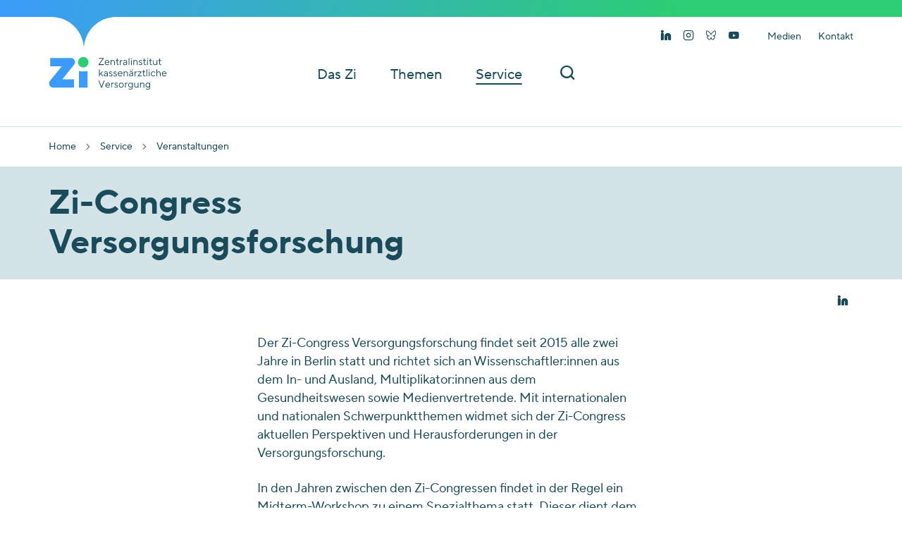

--- FILE ---
content_type: text/html; charset=utf-8
request_url: https://www.zi.de/service/veranstaltungen/zi-congress
body_size: 14668
content:
<!DOCTYPE html>
<html lang="de">
<head>

<meta charset="utf-8">
<!-- 
	build by The People Who Do

	This website is powered by TYPO3 - inspiring people to share!
	TYPO3 is a free open source Content Management Framework initially created by Kasper Skaarhoj and licensed under GNU/GPL.
	TYPO3 is copyright 1998-2026 of Kasper Skaarhoj. Extensions are copyright of their respective owners.
	Information and contribution at https://typo3.org/
-->


<link rel="icon" href="/_assets/4483a80560873394161ba712d6ca7e9e/Images/favicon.ico" type="image/vnd.microsoft.icon">
<title>Zi-Congress | Zentralinstitut für die kassenärztliche Versorgung</title>
<meta http-equiv="x-ua-compatible" content="IE=edge">
<meta name="generator" content="TYPO3 CMS">
<meta name="viewport" content="width=device-width, initial-scale=1">
<meta name="robots" content="index,follow">
<meta name="twitter:card" content="summary">
<meta name="format-detection" content="telephone=no">
<meta name="apple-mobile-web-app-capable" content="no">
<meta name="apple-mobile-web-app-title" content="Zentralinstitut für die kassenärztliche Versorgung">
<meta name="theme-color" content="#fff">


<link rel="stylesheet" href="/typo3temp/assets/css/2bae663d57d5af6a336c8ae6a52a7875.css?1752755857" media="all" nonce="m5tREn6jWXRmOBl4seCxGIo4gqAQrf_oVLlL1TSCxdRIZ26Y_T3ygQ">
<link rel="stylesheet" href="/_assets/da037883643583719ff1c16a170c14d9/Css/shariff.min.css?1743063751" media="all" nonce="m5tREn6jWXRmOBl4seCxGIo4gqAQrf_oVLlL1TSCxdRIZ26Y_T3ygQ">
<link rel="stylesheet" href="/_assets/4483a80560873394161ba712d6ca7e9e/CSS/style.min.css?1768483536" media="all" nonce="m5tREn6jWXRmOBl4seCxGIo4gqAQrf_oVLlL1TSCxdRIZ26Y_T3ygQ">






<link rel="canonical" href="https://www.zi.de/service/veranstaltungen/zi-congress"/>
</head>
<body>

    

    <div class="jumpmark">
        <a href="#main-menu">Zur Navigation springen</a>
        <a href="#anchor-main-content">Zum Inhaltsbereich springen</a>
        <a href="#anchor-footer-content">Zum Fußbereich springen</a>
    </div>



    
        <header id="anchor-header-content" class="header">
            <div class="container-fluid d-flex flex-column">
                
                <div class="row header-row-main order-first order-lg-last">
                    <div class="col-12 d-flex flex-wrap align-items-center justify-content-between justify-content-lg-start">

                        
                        <div class="logo-wrapper order-first">
                            

                            <a href="/" aria-label="Startseite von Zentralinstitut Zi" class="page-logo">
                                <img alt="Zentralinstitut Zi" src="/_assets/4483a80560873394161ba712d6ca7e9e/Images/logo-zi-fullversion.svg" width="184" height="51" />
                            </a>
                        </div>

                        <div class="menu-search-toggle-wrapper d-flex align-items-center order-lg-2">
                            
                            
                                <div class="search-wrapper order-first order-lg-last">
                                    <button
                                        id="search-toggle-header"
                                        class="search-toggle btn"
                                        type="button"
                                        data-toggle="collapse"
                                        aria-controls="page-searchbar"
                                        data-target="#SearchSword"
                                        aria-expanded="false"
                                        aria-label="Suchleiste ein und ausschalten"
                                    >
                                        <i class="icon icon-24px-search" aria-hidden="true"></i>
                                    </button>
                                </div>
                            

                            
                            <button
                                id="main-menu-toggle"
                                class="main-menu-toggle btn"
                                type="button"
                                data-toggle="collapse"
                                aria-controls="main-menu"
                                aria-expanded="false"
                                aria-label="Hauptnavigation ein und ausschalten"
                            >
                                <span class="d-block main-menu-toggle-icon" aria-hidden="true"></span>
                            </button>
                        </div>

                        
                        <div class="main-menu-wrapper order-last order-lg-1">
                            
        <nav
            aria-label="Hauptmenü"
        >
            <ul class="main-menu" id="main-menu">
                
                    
        <li id="navlist-2" class="nav-item nav-item-root has-nav-sub">
            
                    <a role="button" data-target="#submenu-2" aria-expanded="false" class="nav-link large" id="navbarlink-2" title="Das Zi" href="/das-zi/uebersicht">
                        Das Zi <i class="icon icon-right icon-16px-arrow-right d-block d-lg-none" aria-hidden="true"></i>
                    </a>

                    
                    
                            <div class="submenu-wrapper container-fluid">
                                
        <ul
            id="submenu-2"
            class="nav nav-sub level-0"
            aria-labelledby="navbarlink-2"
        >
            
            
        <li class="nav-item nav-item-parent">
            <a role="button" data-target="#navlist-2" class="nav-link-parent large" title="Das Zi" href="/das-zi/uebersicht">
                <i class="icon icon-16px-arrow-left icon-left" aria-hidden="true"></i>

                <span class="sr-only">
                    Zurück zu
                </span>
                
                Das Zi
            </a>
        </li>
    

            
            

            
                
        <li id="navlist-15" class="nav-item">
            
                    <a class="small" id="navbarlink-15" title="Aufgaben und Ziele" href="/das-zi/aufgaben-und-ziele">
                        Aufgaben und Ziele
                    </a>
                
        </li>
    
            
                
        <li id="navlist-16" class="nav-item has-nav-sub">
            
                    <a role="button" data-target="#submenu-16" aria-expanded="false" class="nav-link small" id="navbarlink-16" title="Das Institut auf einen Blick" href="/das-zi/das-institut-auf-einen-blick/uebersicht">
                        Das Institut auf einen Blick <i class="icon icon-right icon-16px-arrow-right" aria-hidden="true"></i>
                    </a>

                    
                    
                            
        <ul
            id="submenu-16"
            class="nav nav-sub level-1"
            aria-labelledby="navbarlink-16"
        >
            
            
        <li class="nav-item nav-item-parent">
            <a role="button" data-target="#navlist-16" class="nav-link-parent large" title="Das Institut auf einen Blick" href="/das-zi/das-institut-auf-einen-blick/uebersicht">
                <i class="icon icon-16px-arrow-left icon-left" aria-hidden="true"></i>

                <span class="sr-only">
                    Zurück zu
                </span>
                
                Das Institut auf einen Blick
            </a>
        </li>
    

            
            

            
                
        <li id="navlist-52" class="nav-item">
            
                    <a class="small" id="navbarlink-52" title="Trägerinstitutionen" href="/das-zi/das-institut-auf-einen-blick/traegerinstitutionen">
                        Trägerinstitutionen
                    </a>
                
        </li>
    
            
                
        <li id="navlist-53" class="nav-item">
            
                    <a class="small" id="navbarlink-53" title="Kuratorium" href="/das-zi/das-institut-auf-einen-blick/kuratorium">
                        Kuratorium
                    </a>
                
        </li>
    
            
                
        <li id="navlist-54" class="nav-item">
            
                    <a class="small" id="navbarlink-54" title="Vorstand" href="/das-zi/das-institut-auf-einen-blick/vorstand">
                        Vorstand
                    </a>
                
        </li>
    
            
                
        <li id="navlist-55" class="nav-item">
            
                    <a class="small" id="navbarlink-55" title="Mitarbeitende" href="/das-zi/das-institut-auf-einen-blick/mitarbeitende">
                        Mitarbeitende
                    </a>
                
        </li>
    
            
                
        <li id="navlist-56" class="nav-item">
            
                    <a class="small" id="navbarlink-56" title="Organigramm" href="/das-zi/das-institut-auf-einen-blick/organigramm">
                        Organigramm
                    </a>
                
        </li>
    
            
                
        <li id="navlist-57" class="nav-item">
            
                    <a class="small" id="navbarlink-57" title="Satzung" href="/das-zi/das-institut-auf-einen-blick/satzung">
                        Satzung
                    </a>
                
        </li>
    
            
        </ul>
    
                        
                
        </li>
    
            
                
        <li id="navlist-436" class="nav-item">
            
                    <a class="small" id="navbarlink-436" title="Karriere" href="https://jobportal.zi.de/">
                        Karriere
                    </a>
                
        </li>
    
            
                
        <li id="navlist-51" class="nav-item">
            
                    <a class="small" id="navbarlink-51" title="Kontakt und Lageplan" href="/kontakt">
                        Kontakt und Lageplan
                    </a>
                
        </li>
    
            
        </ul>
    
                            </div>
                        
                
        </li>
    
                
                    
        <li id="navlist-3" class="nav-item nav-item-root has-nav-sub">
            
                    <a role="button" data-target="#submenu-3" aria-expanded="false" class="nav-link large" id="navbarlink-3" title="Themen" href="/themen/uebersicht">
                        Themen <i class="icon icon-right icon-16px-arrow-right d-block d-lg-none" aria-hidden="true"></i>
                    </a>

                    
                    
                            <div class="submenu-wrapper container-fluid">
                                
        <ul
            id="submenu-3"
            class="nav nav-sub level-0"
            aria-labelledby="navbarlink-3"
        >
            
            
        <li class="nav-item nav-item-parent">
            <a role="button" data-target="#navlist-3" class="nav-link-parent large" title="Themen" href="/themen/uebersicht">
                <i class="icon icon-16px-arrow-left icon-left" aria-hidden="true"></i>

                <span class="sr-only">
                    Zurück zu
                </span>
                
                Themen
            </a>
        </li>
    

            
            

            
                
        <li id="navlist-179" class="nav-item has-nav-sub">
            
                    <a role="button" data-target="#submenu-179" aria-expanded="false" class="nav-link small" id="navbarlink-179" title="Versorgungsanalysen" href="/themen/versorgungsanalysen/uebersicht">
                        Versorgungsanalysen <i class="icon icon-right icon-16px-arrow-right" aria-hidden="true"></i>
                    </a>

                    
                    
                            
        <ul
            id="submenu-179"
            class="nav nav-sub level-1"
            aria-labelledby="navbarlink-179"
        >
            
            
        <li class="nav-item nav-item-parent">
            <a role="button" data-target="#navlist-179" class="nav-link-parent large" title="Versorgungsanalysen" href="/themen/versorgungsanalysen/uebersicht">
                <i class="icon icon-16px-arrow-left icon-left" aria-hidden="true"></i>

                <span class="sr-only">
                    Zurück zu
                </span>
                
                Versorgungsanalysen
            </a>
        </li>
    

            
            

            
                
        <li id="navlist-201" class="nav-item">
            
                    <a class="small" id="navbarlink-201" title="Übersicht" href="/themen/versorgungsanalysen/uebersicht">
                        Übersicht
                    </a>
                
        </li>
    
            
                
        <li id="navlist-180" class="nav-item">
            
                    <a class="small" id="navbarlink-180" title="Inanspruchnahme vertragsärztlicher Leistungen" href="/themen/versorgungsanalysen/inanspruchnahme-vertragsaerztlicher-leistungen">
                        Inanspruchnahme vertragsärztlicher Leistungen
                    </a>
                
        </li>
    
            
                
        <li id="navlist-181" class="nav-item">
            
                    <a class="small" id="navbarlink-181" title="Versorgungsprognosen" href="/themen/versorgungsanalysen/versorgungsprognosen">
                        Versorgungsprognosen
                    </a>
                
        </li>
    
            
                
        <li id="navlist-182" class="nav-item">
            
                    <a class="small" id="navbarlink-182" title="Evaluation neuer Versorgungsformen" href="/themen/versorgungsanalysen/evaluation-neuer-versorgungsformen">
                        Evaluation neuer Versorgungsformen
                    </a>
                
        </li>
    
            
                
        <li id="navlist-183" class="nav-item">
            
                    <a class="small" id="navbarlink-183" title="Data Linkage-Studien" href="/themen/versorgungsanalysen/data-linkage-studien">
                        Data Linkage-Studien
                    </a>
                
        </li>
    
            
        </ul>
    
                        
                
        </li>
    
            
                
        <li id="navlist-68" class="nav-item has-nav-sub">
            
                    <a role="button" data-target="#submenu-68" aria-expanded="false" class="nav-link small" id="navbarlink-68" title="IT und Data Science" href="/themen/it-und-data-science/uebersicht">
                        IT und Data Science <i class="icon icon-right icon-16px-arrow-right" aria-hidden="true"></i>
                    </a>

                    
                    
                            
        <ul
            id="submenu-68"
            class="nav nav-sub level-1"
            aria-labelledby="navbarlink-68"
        >
            
            
        <li class="nav-item nav-item-parent">
            <a role="button" data-target="#navlist-68" class="nav-link-parent large" title="IT und Data Science" href="/themen/it-und-data-science/uebersicht">
                <i class="icon icon-16px-arrow-left icon-left" aria-hidden="true"></i>

                <span class="sr-only">
                    Zurück zu
                </span>
                
                IT und Data Science
            </a>
        </li>
    

            
            

            
                
        <li id="navlist-306" class="nav-item">
            
                    <a class="small" id="navbarlink-306" title="kvappradar.de" href="/themen/it-und-data-science/kvappradarde">
                        kvappradar.de
                    </a>
                
        </li>
    
            
                
        <li id="navlist-208" class="nav-item">
            
                    <a class="small" id="navbarlink-208" title="IT und Data Science" href="/themen/it-und-data-science/uebersicht">
                        IT und Data Science
                    </a>
                
        </li>
    
            
                
        <li id="navlist-75" class="nav-item">
            
                    <a class="small" id="navbarlink-75" title="Digitale Epidemiologie" href="/themen/it-und-data-science/digitale-epidemiologie">
                        Digitale Epidemiologie
                    </a>
                
        </li>
    
            
                
        <li id="navlist-76" class="nav-item">
            
                    <a class="small" id="navbarlink-76" title="Open Data" href="/themen/it-und-data-science/open-data">
                        Open Data
                    </a>
                
        </li>
    
            
                
        <li id="navlist-78" class="nav-item">
            
                    <a class="small" id="navbarlink-78" title="Künstliche Intelligenz in der Medizin" href="/themen/it-und-data-science/kuenstliche-intelligenz-in-der-medizin">
                        Künstliche Intelligenz in der Medizin
                    </a>
                
        </li>
    
            
                
        <li id="navlist-273" class="nav-item">
            
                    <a class="small" id="navbarlink-273" title="UCRI-Matrix-Schnittstelle (Messenger116117)" href="/themen/it-und-data-science/messenger116117">
                        UCRI-Matrix-Schnittstelle (Messenger116117)
                    </a>
                
        </li>
    
            
        </ul>
    
                        
                
        </li>
    
            
                
        <li id="navlist-69" class="nav-item has-nav-sub">
            
                    <a role="button" data-target="#submenu-69" aria-expanded="false" class="nav-link small" id="navbarlink-69" title="Medizin" href="/themen/medizin/uebersicht">
                        Medizin <i class="icon icon-right icon-16px-arrow-right" aria-hidden="true"></i>
                    </a>

                    
                    
                            
        <ul
            id="submenu-69"
            class="nav nav-sub level-1"
            aria-labelledby="navbarlink-69"
        >
            
            
        <li class="nav-item nav-item-parent">
            <a role="button" data-target="#navlist-69" class="nav-link-parent large" title="Medizin" href="/themen/medizin/uebersicht">
                <i class="icon icon-16px-arrow-left icon-left" aria-hidden="true"></i>

                <span class="sr-only">
                    Zurück zu
                </span>
                
                Medizin
            </a>
        </li>
    

            
            

            
                
        <li id="navlist-209" class="nav-item">
            
                    <a class="small" id="navbarlink-209" title="Übersicht" href="/themen/medizin/uebersicht">
                        Übersicht
                    </a>
                
        </li>
    
            
                
        <li id="navlist-79" class="nav-item has-nav-sub">
            
                    <a role="button" data-target="#submenu-79" aria-expanded="false" class="nav-link small" id="navbarlink-79" title="Akut- und Notfallversorgung" href="/themen/medizin/akut-und-notfallversorgung/uebersicht">
                        Akut- und Notfallversorgung <i class="icon icon-right icon-16px-arrow-right" aria-hidden="true"></i>
                    </a>

                    
                    
                            
        <ul
            id="submenu-79"
            class="nav nav-sub level-2"
            aria-labelledby="navbarlink-79"
        >
            
            
        <li class="nav-item nav-item-parent">
            <a role="button" data-target="#navlist-79" class="nav-link-parent large" title="Akut- und Notfallversorgung" href="/themen/medizin/akut-und-notfallversorgung/uebersicht">
                <i class="icon icon-16px-arrow-left icon-left" aria-hidden="true"></i>

                <span class="sr-only">
                    Zurück zu
                </span>
                
                Akut- und Notfallversorgung
            </a>
        </li>
    

            
            

            
                
        <li id="navlist-204" class="nav-item">
            
                    <a class="small" id="navbarlink-204" title="Übersicht" href="/themen/medizin/akut-und-notfallversorgung/uebersicht">
                        Übersicht
                    </a>
                
        </li>
    
            
                
        <li id="navlist-480" class="nav-item">
            
                    <a class="small" id="navbarlink-480" title="Ersteinschätzung" href="/themen/medizin/akut-und-notfallversorgung/ersteinschaetzung/uebersicht">
                        Ersteinschätzung
                    </a>
                
        </li>
    
            
                
        <li id="navlist-374" class="nav-item">
            
                    <a class="small" id="navbarlink-374" title="Projekte" href="/themen/medizin/akut-und-notfallversorgung/projekte">
                        Projekte
                    </a>
                
        </li>
    
            
                
        <li id="navlist-375" class="nav-item">
            
                    <a class="small" id="navbarlink-375" title="Veröffentlichungen" href="/themen/medizin/akut-und-notfallversorgung/veroeffentlichungen">
                        Veröffentlichungen
                    </a>
                
        </li>
    
            
        </ul>
    
                        
                
        </li>
    
            
                
        <li id="navlist-80" class="nav-item has-nav-sub">
            
                    <a role="button" data-target="#submenu-80" aria-expanded="false" class="nav-link small" id="navbarlink-80" title="Kodierung" href="/kodierung">
                        Kodierung <i class="icon icon-right icon-16px-arrow-right" aria-hidden="true"></i>
                    </a>

                    
                    
                            
        <ul
            id="submenu-80"
            class="nav nav-sub level-2"
            aria-labelledby="navbarlink-80"
        >
            
            
        <li class="nav-item nav-item-parent">
            <a role="button" data-target="#navlist-80" class="nav-link-parent large" title="Kodierung" href="/kodierung">
                <i class="icon icon-16px-arrow-left icon-left" aria-hidden="true"></i>

                <span class="sr-only">
                    Zurück zu
                </span>
                
                Kodierung
            </a>
        </li>
    

            
            

            
                
        <li id="navlist-205" class="nav-item">
            
                    <a class="small" id="navbarlink-205" title="Übersicht" href="/kodierung">
                        Übersicht
                    </a>
                
        </li>
    
            
                
        <li id="navlist-85" class="nav-item">
            
                    <a class="small" id="navbarlink-85" title="Zi-Kodierhilfe" href="/kohi">
                        Zi-Kodierhilfe
                    </a>
                
        </li>
    
            
                
        <li id="navlist-84" class="nav-item">
            
                    <a class="small" id="navbarlink-84" title="Zi-Thesauren" href="/thesauren">
                        Zi-Thesauren
                    </a>
                
        </li>
    
            
                
        <li id="navlist-86" class="nav-item">
            
                    <a class="small" id="navbarlink-86" title="Zi-Manuale" href="/manuale">
                        Zi-Manuale
                    </a>
                
        </li>
    
            
        </ul>
    
                        
                
        </li>
    
            
        </ul>
    
                        
                
        </li>
    
            
                
        <li id="navlist-70" class="nav-item has-nav-sub">
            
                    <a role="button" data-target="#submenu-70" aria-expanded="false" class="nav-link small" id="navbarlink-70" title="Panel-Befragungen und Ökonomie" href="/themen/panel-befragungen-und-oekonomie/uebersicht">
                        Panel-Befragungen und Ökonomie <i class="icon icon-right icon-16px-arrow-right" aria-hidden="true"></i>
                    </a>

                    
                    
                            
        <ul
            id="submenu-70"
            class="nav nav-sub level-1"
            aria-labelledby="navbarlink-70"
        >
            
            
        <li class="nav-item nav-item-parent">
            <a role="button" data-target="#navlist-70" class="nav-link-parent large" title="Panel-Befragungen und Ökonomie" href="/themen/panel-befragungen-und-oekonomie/uebersicht">
                <i class="icon icon-16px-arrow-left icon-left" aria-hidden="true"></i>

                <span class="sr-only">
                    Zurück zu
                </span>
                
                Panel-Befragungen und Ökonomie
            </a>
        </li>
    

            
            

            
                
        <li id="navlist-210" class="nav-item">
            
                    <a class="small" id="navbarlink-210" title="Übersicht" href="/themen/panel-befragungen-und-oekonomie/uebersicht">
                        Übersicht
                    </a>
                
        </li>
    
            
                
        <li id="navlist-87" class="nav-item">
            
                    <a class="small" id="navbarlink-87" title="Zi-Praxis-Panel" href="/themen/panel-befragungen-und-oekonomie/zi-praxis-panel">
                        Zi-Praxis-Panel
                    </a>
                
        </li>
    
            
                
        <li id="navlist-88" class="nav-item">
            
                    <a class="small" id="navbarlink-88" title="Zi-MVZ-Panel" href="/themen/panel-befragungen-und-oekonomie/zi-mvz-panel">
                        Zi-MVZ-Panel
                    </a>
                
        </li>
    
            
                
        <li id="navlist-89" class="nav-item">
            
                    <a class="small" id="navbarlink-89" title="Zahnärzte-Praxis-Panel" href="/themen/panel-befragungen-und-oekonomie/zahnaerzte-praxis-panel">
                        Zahnärzte-Praxis-Panel
                    </a>
                
        </li>
    
            
                
        <li id="navlist-90" class="nav-item">
            
                    <a class="small" id="navbarlink-90" title="Praxis-Planspiel" href="/themen/panel-befragungen-und-oekonomie/praxis-planspiel-niederlassung">
                        Praxis-Planspiel
                    </a>
                
        </li>
    
            
                
        <li id="navlist-91" class="nav-item">
            
                    <a class="small" id="navbarlink-91" title="Apotheken-Datenpanel" href="/themen/panel-befragungen-und-oekonomie/apotheken-datenpanel">
                        Apotheken-Datenpanel
                    </a>
                
        </li>
    
            
                
        <li id="navlist-356" class="nav-item">
            
                    <a class="small" id="navbarlink-356" title="KWEX-Studie" href="/themen/panel-befragungen-und-oekonomie/kwex-studie">
                        KWEX-Studie
                    </a>
                
        </li>
    
            
                
        <li id="navlist-471" class="nav-item">
            
                    <a class="small" id="navbarlink-471" title="PVS-Monitoring" href="/themen/panel-befragungen-und-oekonomie/pvs-monitoring">
                        PVS-Monitoring
                    </a>
                
        </li>
    
            
                
        <li id="navlist-328" class="nav-item has-nav-sub">
            
                    <a role="button" data-target="#submenu-328" aria-expanded="false" class="nav-link small" id="navbarlink-328" title="Abgeschlossene Projekte" href="/themen/panel-befragungen-und-oekonomie/abgeschlossene-projekte">
                        Abgeschlossene Projekte <i class="icon icon-right icon-16px-arrow-right" aria-hidden="true"></i>
                    </a>

                    
                    
                            
        <ul
            id="submenu-328"
            class="nav nav-sub level-2"
            aria-labelledby="navbarlink-328"
        >
            
            
        <li class="nav-item nav-item-parent">
            <a role="button" data-target="#navlist-328" class="nav-link-parent large" title="Abgeschlossene Projekte" href="/themen/panel-befragungen-und-oekonomie/abgeschlossene-projekte">
                <i class="icon icon-16px-arrow-left icon-left" aria-hidden="true"></i>

                <span class="sr-only">
                    Zurück zu
                </span>
                
                Abgeschlossene Projekte
            </a>
        </li>
    

            
            

            
                
        <li id="navlist-330" class="nav-item">
            
                    <a class="small" id="navbarlink-330" title="Digitalisierung in Arztpraxen" href="/themen/panel-befragungen-und-oekonomie/abgeschlossene-projekte/digitalisierung-in-arztpraxen">
                        Digitalisierung in Arztpraxen
                    </a>
                
        </li>
    
            
                
        <li id="navlist-329" class="nav-item">
            
                    <a class="small" id="navbarlink-329" title="Zi-Energiekosten-Monitoring" href="/themen/panel-befragungen-und-oekonomie/abgeschlossene-projekte/zi-energiekosten-monitoring">
                        Zi-Energiekosten-Monitoring
                    </a>
                
        </li>
    
            
        </ul>
    
                        
                
        </li>
    
            
        </ul>
    
                        
                
        </li>
    
            
                
        <li id="navlist-71" class="nav-item has-nav-sub">
            
                    <a role="button" data-target="#submenu-71" aria-expanded="false" class="nav-link small" id="navbarlink-71" title="Regionalisierte Versorgungsforschung" href="/themen/regionalisierte-versorgungsforschung/uebersicht">
                        Regionalisierte Versorgungsforschung <i class="icon icon-right icon-16px-arrow-right" aria-hidden="true"></i>
                    </a>

                    
                    
                            
        <ul
            id="submenu-71"
            class="nav nav-sub level-1"
            aria-labelledby="navbarlink-71"
        >
            
            
        <li class="nav-item nav-item-parent">
            <a role="button" data-target="#navlist-71" class="nav-link-parent large" title="Regionalisierte Versorgungsforschung" href="/themen/regionalisierte-versorgungsforschung/uebersicht">
                <i class="icon icon-16px-arrow-left icon-left" aria-hidden="true"></i>

                <span class="sr-only">
                    Zurück zu
                </span>
                
                Regionalisierte Versorgungsforschung
            </a>
        </li>
    

            
            

            
                
        <li id="navlist-211" class="nav-item">
            
                    <a class="small" id="navbarlink-211" title="Übersicht" href="/themen/regionalisierte-versorgungsforschung/uebersicht">
                        Übersicht
                    </a>
                
        </li>
    
            
                
        <li id="navlist-92" class="nav-item">
            
                    <a class="small" id="navbarlink-92" title="Versorgungsatlas" href="/themen/regionalisierte-versorgungsforschung/versorgungsatlas">
                        Versorgungsatlas
                    </a>
                
        </li>
    
            
                
        <li id="navlist-93" class="nav-item">
            
                    <a class="small" id="navbarlink-93" title="Epidemiologische Analysen" href="/themen/regionalisierte-versorgungsforschung/epidemiologische-analysen">
                        Epidemiologische Analysen
                    </a>
                
        </li>
    
            
                
        <li id="navlist-94" class="nav-item">
            
                    <a class="small" id="navbarlink-94" title="Journal - Research in Health Services &amp; Regions" href="/themen/regionalisierte-versorgungsforschung/journal-research-in-health-services-regions">
                        Journal - Research in Health Services &amp; Regions
                    </a>
                
        </li>
    
            
                
        <li id="navlist-357" class="nav-item">
            
                    <a class="small" id="navbarlink-357" title="Evaluation neuer Versorgungsformen" href="/themen/regionalisierte-versorgungsforschung/evaluation-neuer-versorgungsformen">
                        Evaluation neuer Versorgungsformen
                    </a>
                
        </li>
    
            
        </ul>
    
                        
                
        </li>
    
            
                
        <li id="navlist-72" class="nav-item has-nav-sub">
            
                    <a role="button" data-target="#submenu-72" aria-expanded="false" class="nav-link small" id="navbarlink-72" title="Arznei- und Heilmittel/Verordnungsdaten" href="/themen/arznei-und-heilmittel/verordnungsdaten/uebersicht">
                        Arznei- und Heilmittel/Verordnungsdaten <i class="icon icon-right icon-16px-arrow-right" aria-hidden="true"></i>
                    </a>

                    
                    
                            
        <ul
            id="submenu-72"
            class="nav nav-sub level-1"
            aria-labelledby="navbarlink-72"
        >
            
            
        <li class="nav-item nav-item-parent">
            <a role="button" data-target="#navlist-72" class="nav-link-parent large" title="Arznei- und Heilmittel/Verordnungsdaten" href="/themen/arznei-und-heilmittel/verordnungsdaten/uebersicht">
                <i class="icon icon-16px-arrow-left icon-left" aria-hidden="true"></i>

                <span class="sr-only">
                    Zurück zu
                </span>
                
                Arznei- und Heilmittel/Verordnungsdaten
            </a>
        </li>
    

            
            

            
                
        <li id="navlist-212" class="nav-item">
            
                    <a class="small" id="navbarlink-212" title="Übersicht" href="/themen/arznei-und-heilmittel/verordnungsdaten/uebersicht">
                        Übersicht
                    </a>
                
        </li>
    
            
                
        <li id="navlist-95" class="nav-item has-nav-sub">
            
                    <a role="button" data-target="#submenu-95" aria-expanded="false" class="nav-link small" id="navbarlink-95" title="Rx Trendbericht" href="/themen/arznei-und-heilmittel/verordnungsdaten/rx-trendbericht/uebersicht">
                        Rx Trendbericht <i class="icon icon-right icon-16px-arrow-right" aria-hidden="true"></i>
                    </a>

                    
                    
                            
        <ul
            id="submenu-95"
            class="nav nav-sub level-2"
            aria-labelledby="navbarlink-95"
        >
            
            
        <li class="nav-item nav-item-parent">
            <a role="button" data-target="#navlist-95" class="nav-link-parent large" title="Rx Trendbericht" href="/themen/arznei-und-heilmittel/verordnungsdaten/rx-trendbericht/uebersicht">
                <i class="icon icon-16px-arrow-left icon-left" aria-hidden="true"></i>

                <span class="sr-only">
                    Zurück zu
                </span>
                
                Rx Trendbericht
            </a>
        </li>
    

            
            

            
                
        <li id="navlist-251" class="nav-item">
            
                    <a class="small" id="navbarlink-251" title="Übersicht" href="/themen/arznei-und-heilmittel/verordnungsdaten/rx-trendbericht/uebersicht">
                        Übersicht
                    </a>
                
        </li>
    
            
                
        <li id="navlist-189" class="nav-item">
            
                    <a class="small" id="navbarlink-189" title="Thema im Fokus" href="/themen/arznei-und-heilmittel/verordnungsdaten/rx-trendbericht/thema-im-fokus">
                        Thema im Fokus
                    </a>
                
        </li>
    
            
                
        <li id="navlist-274" class="nav-item">
            
                    <a class="small" id="navbarlink-274" title="Gesamtmarkt" href="/themen/arznei-und-heilmittel/verordnungsdaten/rx-trendbericht/gesamtmarkt">
                        Gesamtmarkt
                    </a>
                
        </li>
    
            
                
        <li id="navlist-99" class="nav-item">
            
                    <a class="small" id="navbarlink-99" title="Marktsegmente" href="/themen/arznei-und-heilmittel/verordnungsdaten/rx-trendbericht/marktsegmente">
                        Marktsegmente
                    </a>
                
        </li>
    
            
                
        <li id="navlist-101" class="nav-item">
            
                    <a class="small" id="navbarlink-101" title="Kennzahlen" href="/themen/arznei-und-heilmittel/verordnungsdaten/rx-trendbericht/kennzahlen">
                        Kennzahlen
                    </a>
                
        </li>
    
            
                
        <li id="navlist-103" class="nav-item">
            
                    <a class="small" id="navbarlink-103" title="Marktentwicklung" href="/themen/arznei-und-heilmittel/verordnungsdaten/rx-trendbericht/marktentwicklung">
                        Marktentwicklung
                    </a>
                
        </li>
    
            
                
        <li id="navlist-104" class="nav-item">
            
                    <a class="small" id="navbarlink-104" title="Wirkstoffgruppen" href="/themen/arznei-und-heilmittel/verordnungsdaten/rx-trendbericht/wirkstoffgruppen">
                        Wirkstoffgruppen
                    </a>
                
        </li>
    
            
                
        <li id="navlist-105" class="nav-item">
            
                    <a class="small" id="navbarlink-105" title="Glossar (RxT)" href="/themen/arznei-und-heilmittel/verordnungsdaten/rx-trendbericht/glossar-rxt">
                        Glossar (RxT)
                    </a>
                
        </li>
    
            
        </ul>
    
                        
                
        </li>
    
            
                
        <li id="navlist-256" class="nav-item">
            
                    <a class="small" id="navbarlink-256" title="Innovationsfonds-Projekte" href="/themen/arznei-und-heilmittel/verordnungsdaten/innovationsfonds-projekte">
                        Innovationsfonds-Projekte
                    </a>
                
        </li>
    
            
                
        <li id="navlist-96" class="nav-item has-nav-sub">
            
                    <a role="button" data-target="#submenu-96" aria-expanded="false" class="nav-link small" id="navbarlink-96" title="KV-spezifische Projekte" href="/themen/arznei-und-heilmittel/verordnungsdaten/kv-spezifische-projekte/atc2icd">
                        KV-spezifische Projekte <i class="icon icon-right icon-16px-arrow-right" aria-hidden="true"></i>
                    </a>

                    
                    
                            
        <ul
            id="submenu-96"
            class="nav nav-sub level-2"
            aria-labelledby="navbarlink-96"
        >
            
            
        <li class="nav-item nav-item-parent">
            <a role="button" data-target="#navlist-96" class="nav-link-parent large" title="KV-spezifische Projekte" href="/themen/arznei-und-heilmittel/verordnungsdaten/kv-spezifische-projekte/atc2icd">
                <i class="icon icon-16px-arrow-left icon-left" aria-hidden="true"></i>

                <span class="sr-only">
                    Zurück zu
                </span>
                
                KV-spezifische Projekte
            </a>
        </li>
    

            
            

            
                
        <li id="navlist-192" class="nav-item">
            
                    <a class="small" id="navbarlink-192" title="ATC2ICD" href="/themen/arznei-und-heilmittel/verordnungsdaten/kv-spezifische-projekte/atc2icd">
                        ATC2ICD
                    </a>
                
        </li>
    
            
                
        <li id="navlist-257" class="nav-item">
            
                    <a class="small" id="navbarlink-257" title="Für Mitarbeitende des KV-Systems" href="/themen/arznei-und-heilmittel/verordnungsdaten/kv-spezifische-projekte/fuer-mitarbeitende-des-kv-systems">
                        Für Mitarbeitende des KV-Systems
                    </a>
                
        </li>
    
            
        </ul>
    
                        
                
        </li>
    
            
                
        <li id="navlist-234" class="nav-item">
            
                    <a class="small" id="navbarlink-234" title="WirtMed-Toolbox Anmeldung" href="/themen/arznei-und-heilmittel/verordnungsdaten/toolbox-wirtmed-anmeldung">
                        WirtMed-Toolbox Anmeldung
                    </a>
                
        </li>
    
            
        </ul>
    
                        
                
        </li>
    
            
                
        <li id="navlist-73" class="nav-item has-nav-sub">
            
                    <a role="button" data-target="#submenu-73" aria-expanded="false" class="nav-link small" id="navbarlink-73" title="Evaluation und Qualitätssicherung" href="/themen/evaluation-und-qualitaetssicherung">
                        Evaluation und Qualitätssicherung <i class="icon icon-right icon-16px-arrow-right" aria-hidden="true"></i>
                    </a>

                    
                    
                            
        <ul
            id="submenu-73"
            class="nav nav-sub level-1"
            aria-labelledby="navbarlink-73"
        >
            
            
        <li class="nav-item nav-item-parent">
            <a role="button" data-target="#navlist-73" class="nav-link-parent large" title="Evaluation und Qualitätssicherung" href="/themen/evaluation-und-qualitaetssicherung">
                <i class="icon icon-16px-arrow-left icon-left" aria-hidden="true"></i>

                <span class="sr-only">
                    Zurück zu
                </span>
                
                Evaluation und Qualitätssicherung
            </a>
        </li>
    

            
            

            
                
        <li id="navlist-213" class="nav-item">
            
                    <a class="small" id="navbarlink-213" title="Übersicht" href="/themen/evaluation-und-qualitaetssicherung/uebersicht">
                        Übersicht
                    </a>
                
        </li>
    
            
                
        <li id="navlist-106" class="nav-item has-nav-sub">
            
                    <a role="button" data-target="#submenu-106" aria-expanded="false" class="nav-link small" id="navbarlink-106" title="Disease-Management-Programme" href="/themen/evaluation-und-qualitaetssicherung/disease-management-programme">
                        Disease-Management-Programme <i class="icon icon-right icon-16px-arrow-right" aria-hidden="true"></i>
                    </a>

                    
                    
                            
        <ul
            id="submenu-106"
            class="nav nav-sub level-2"
            aria-labelledby="navbarlink-106"
        >
            
            
        <li class="nav-item nav-item-parent">
            <a role="button" data-target="#navlist-106" class="nav-link-parent large" title="Disease-Management-Programme" href="/themen/evaluation-und-qualitaetssicherung/disease-management-programme">
                <i class="icon icon-16px-arrow-left icon-left" aria-hidden="true"></i>

                <span class="sr-only">
                    Zurück zu
                </span>
                
                Disease-Management-Programme
            </a>
        </li>
    

            
            

            
                
        <li id="navlist-469" class="nav-item">
            
                    <a class="small" id="navbarlink-469" title="DMP-Muster-Feedback-Berichte" href="/themen/evaluation-und-qualitaetssicherung/disease-management-programme/muster-dmp-feedback-berichte">
                        DMP-Muster-Feedback-Berichte
                    </a>
                
        </li>
    
            
        </ul>
    
                        
                
        </li>
    
            
                
        <li id="navlist-446" class="nav-item">
            
                    <a class="small" id="navbarlink-446" title="Zi-Schulungen" href="/themen/evaluation-und-qualitaetssicherung/disease-management-programme-1">
                        Zi-Schulungen
                    </a>
                
        </li>
    
            
                
        <li id="navlist-108" class="nav-item">
            
                    <a class="small" id="navbarlink-108" title="Qualitätsgesicherte Mammadiagnostik" href="/themen/evaluation-und-qualitaetssicherung/qualitaetsgesicherte-mammadiagnostik">
                        Qualitätsgesicherte Mammadiagnostik
                    </a>
                
        </li>
    
            
        </ul>
    
                        
                
        </li>
    
            
                
        <li id="navlist-74" class="nav-item has-nav-sub">
            
                    <a role="button" data-target="#submenu-74" aria-expanded="false" class="nav-link small" id="navbarlink-74" title="Nationale Versorgungsleitlinien (NVL)" href="/themen/nationale-versorgungsleitlinien-nvl/uebersicht">
                        Nationale Versorgungsleitlinien (NVL) <i class="icon icon-right icon-16px-arrow-right" aria-hidden="true"></i>
                    </a>

                    
                    
                            
        <ul
            id="submenu-74"
            class="nav nav-sub level-1"
            aria-labelledby="navbarlink-74"
        >
            
            
        <li class="nav-item nav-item-parent">
            <a role="button" data-target="#navlist-74" class="nav-link-parent large" title="Nationale Versorgungsleitlinien (NVL)" href="/themen/nationale-versorgungsleitlinien-nvl/uebersicht">
                <i class="icon icon-16px-arrow-left icon-left" aria-hidden="true"></i>

                <span class="sr-only">
                    Zurück zu
                </span>
                
                Nationale Versorgungsleitlinien (NVL)
            </a>
        </li>
    

            
            

            
                
        <li id="navlist-214" class="nav-item">
            
                    <a class="small" id="navbarlink-214" title="Übersicht" href="/themen/nationale-versorgungsleitlinien-nvl/uebersicht">
                        Übersicht
                    </a>
                
        </li>
    
            
        </ul>
    
                        
                
        </li>
    
            
        </ul>
    
                            </div>
                        
                
        </li>
    
                
                    
        <li id="navlist-4" class="nav-item nav-item-root has-nav-sub active">
            
                    <a role="button" data-target="#submenu-4" aria-expanded="false" class="nav-link large" id="navbarlink-4" title="Service" href="/service/uebersicht">
                        Service <i class="icon icon-right icon-16px-arrow-right d-block d-lg-none" aria-hidden="true"></i>
                    </a>

                    
                    
                            <div class="submenu-wrapper container-fluid">
                                
        <ul
            id="submenu-4"
            class="nav nav-sub level-0"
            aria-labelledby="navbarlink-4"
        >
            
            
        <li class="nav-item nav-item-parent">
            <a role="button" data-target="#navlist-4" class="nav-link-parent large" title="Service" href="/service/uebersicht">
                <i class="icon icon-16px-arrow-left icon-left" aria-hidden="true"></i>

                <span class="sr-only">
                    Zurück zu
                </span>
                
                Service
            </a>
        </li>
    

            
            

            
                
        <li id="navlist-484" class="nav-item">
            
                    <a class="small" id="navbarlink-484" title="PVS-Monitoring" href="/service/pvs-monitoring">
                        PVS-Monitoring
                    </a>
                
        </li>
    
            
                
        <li id="navlist-111" class="nav-item has-nav-sub">
            
                    <a role="button" data-target="#submenu-111" aria-expanded="false" class="nav-link small" id="navbarlink-111" title="Reports und Papers" href="/service/reports-und-papers">
                        Reports und Papers <i class="icon icon-right icon-16px-arrow-right" aria-hidden="true"></i>
                    </a>

                    
                    
                            
        <ul
            id="submenu-111"
            class="nav nav-sub level-1"
            aria-labelledby="navbarlink-111"
        >
            
            
        <li class="nav-item nav-item-parent">
            <a role="button" data-target="#navlist-111" class="nav-link-parent large" title="Reports und Papers" href="/service/reports-und-papers">
                <i class="icon icon-16px-arrow-left icon-left" aria-hidden="true"></i>

                <span class="sr-only">
                    Zurück zu
                </span>
                
                Reports und Papers
            </a>
        </li>
    

            
            

            
                
        <li id="navlist-338" class="nav-item has-nav-sub">
            
                    <a role="button" data-target="#submenu-338" aria-expanded="false" class="nav-link small" id="navbarlink-338" title="Zi-Trendreport" href="/service/reports-und-papers/zi-trendreport-uebersicht">
                        Zi-Trendreport <i class="icon icon-right icon-16px-arrow-right" aria-hidden="true"></i>
                    </a>

                    
                    
                            
        <ul
            id="submenu-338"
            class="nav nav-sub level-2"
            aria-labelledby="navbarlink-338"
        >
            
            
        <li class="nav-item nav-item-parent">
            <a role="button" data-target="#navlist-338" class="nav-link-parent large" title="Zi-Trendreport" href="/service/reports-und-papers/zi-trendreport-uebersicht">
                <i class="icon icon-16px-arrow-left icon-left" aria-hidden="true"></i>

                <span class="sr-only">
                    Zurück zu
                </span>
                
                Zi-Trendreport
            </a>
        </li>
    

            
            

            
                
        <li id="navlist-339" class="nav-item">
            
                    <a class="small" id="navbarlink-339" title="Zi-Trendreport" href="/service/reports-und-papers/zi-trendreport-uebersicht/zi-trendreport">
                        Zi-Trendreport
                    </a>
                
        </li>
    
            
                
        <li id="navlist-197" class="nav-item">
            
                    <a class="small" id="navbarlink-197" title="Zi-Trendreport während der COVID-Krise" href="/service/reports-und-papers/zi-trendreport-uebersicht/zi-trendreport-waehrend-der-covid-krise">
                        Zi-Trendreport während der COVID-Krise
                    </a>
                
        </li>
    
            
        </ul>
    
                        
                
        </li>
    
            
                
        <li id="navlist-167" class="nav-item">
            
                    <a class="small" id="navbarlink-167" title="Zi-Paper" href="/service/publikationen-und-downloads/zi-paper">
                        Zi-Paper
                    </a>
                
        </li>
    
            
                
        <li id="navlist-334" class="nav-item">
            
                    <a class="small" id="navbarlink-334" title="Versorgungsatlas" href="/service/versorgungsatlas-berichte">
                        Versorgungsatlas
                    </a>
                
        </li>
    
            
                
        <li id="navlist-337" class="nav-item">
            
                    <a class="small" id="navbarlink-337" title="Wussten Sie schon?" href="/service/reports-und-papers/wussten-sie-schon">
                        Wussten Sie schon?
                    </a>
                
        </li>
    
            
                
        <li id="navlist-350" class="nav-item">
            
                    <a class="small" id="navbarlink-350" title="Darmkrebsfrüherkennung" href="/service/reports-und-papers/darmkrebsfrueherkennung">
                        Darmkrebsfrüherkennung
                    </a>
                
        </li>
    
            
        </ul>
    
                        
                
        </li>
    
            
                
        <li id="navlist-112" class="nav-item has-nav-sub">
            
                    <a role="button" data-target="#submenu-112" aria-expanded="false" class="nav-link small" id="navbarlink-112" title="Fachartikel und Gutachten" href="/service/fachartikel-und-gutachten">
                        Fachartikel und Gutachten <i class="icon icon-right icon-16px-arrow-right" aria-hidden="true"></i>
                    </a>

                    
                    
                            
        <ul
            id="submenu-112"
            class="nav nav-sub level-1"
            aria-labelledby="navbarlink-112"
        >
            
            
        <li class="nav-item nav-item-parent">
            <a role="button" data-target="#navlist-112" class="nav-link-parent large" title="Fachartikel und Gutachten" href="/service/fachartikel-und-gutachten">
                <i class="icon icon-16px-arrow-left icon-left" aria-hidden="true"></i>

                <span class="sr-only">
                    Zurück zu
                </span>
                
                Fachartikel und Gutachten
            </a>
        </li>
    

            
            

            
                
        <li id="navlist-166" class="nav-item">
            
                    <a class="small" id="navbarlink-166" title="Fachartikel" href="/service/fachartikel-und-gutachten/fachartikel">
                        Fachartikel
                    </a>
                
        </li>
    
            
                
        <li id="navlist-168" class="nav-item">
            
                    <a class="small" id="navbarlink-168" title="Gutachten" href="/service/fachartikel-und-gutachten/veroeffentlichung">
                        Gutachten
                    </a>
                
        </li>
    
            
        </ul>
    
                        
                
        </li>
    
            
                
        <li id="navlist-17" class="nav-item has-nav-sub">
            
                    <a role="button" data-target="#submenu-17" aria-expanded="false" class="nav-link small" id="navbarlink-17" title="Medien" href="/das-zi/medien/uebersicht">
                        Medien <i class="icon icon-right icon-16px-arrow-right" aria-hidden="true"></i>
                    </a>

                    
                    
                            
        <ul
            id="submenu-17"
            class="nav nav-sub level-1"
            aria-labelledby="navbarlink-17"
        >
            
            
        <li class="nav-item nav-item-parent">
            <a role="button" data-target="#navlist-17" class="nav-link-parent large" title="Medien" href="/das-zi/medien/uebersicht">
                <i class="icon icon-16px-arrow-left icon-left" aria-hidden="true"></i>

                <span class="sr-only">
                    Zurück zu
                </span>
                
                Medien
            </a>
        </li>
    

            
            

            
                
        <li id="navlist-60" class="nav-item">
            
                    <a class="small" id="navbarlink-60" title="Medieninformationen und Statements" href="/das-zi/medien/medieninformationen-und-statements">
                        Medieninformationen und Statements
                    </a>
                
        </li>
    
            
                
        <li id="navlist-61" class="nav-item">
            
                    <a class="small" id="navbarlink-61" title="Grafik des Monats" href="/das-zi/medien/grafik-des-monats">
                        Grafik des Monats
                    </a>
                
        </li>
    
            
                
        <li id="navlist-62" class="nav-item">
            
                    <a class="small" id="navbarlink-62" title="Mediathek" href="/das-zi/medien/mediathek">
                        Mediathek
                    </a>
                
        </li>
    
            
                
        <li id="navlist-63" class="nav-item">
            
                    <a class="small" id="navbarlink-63" title="Medienkontakt" href="/das-zi/medien/medienkontakt">
                        Medienkontakt
                    </a>
                
        </li>
    
            
                
        <li id="navlist-64" class="nav-item">
            
                    <a class="small" id="navbarlink-64" title="Medienverteiler" href="/das-zi/medien/medienverteiler">
                        Medienverteiler
                    </a>
                
        </li>
    
            
        </ul>
    
                        
                
        </li>
    
            
                
        <li id="navlist-114" class="nav-item active">
            
                    <a class="small" id="navbarlink-114" title="Veranstaltungen" href="/service/veranstaltungen">
                        Veranstaltungen
                    </a>
                
        </li>
    
            
                
        <li id="navlist-455" class="nav-item has-nav-sub">
            
                    <a role="button" data-target="#submenu-455" aria-expanded="false" class="nav-link small" id="navbarlink-455" title="Innovationsfonds-Projekte" href="/service/innovationsfonds-projekte/uebersicht">
                        Innovationsfonds-Projekte <i class="icon icon-right icon-16px-arrow-right" aria-hidden="true"></i>
                    </a>

                    
                    
                            
        <ul
            id="submenu-455"
            class="nav nav-sub level-1"
            aria-labelledby="navbarlink-455"
        >
            
            
        <li class="nav-item nav-item-parent">
            <a role="button" data-target="#navlist-455" class="nav-link-parent large" title="Innovationsfonds-Projekte" href="/service/innovationsfonds-projekte/uebersicht">
                <i class="icon icon-16px-arrow-left icon-left" aria-hidden="true"></i>

                <span class="sr-only">
                    Zurück zu
                </span>
                
                Innovationsfonds-Projekte
            </a>
        </li>
    

            
            

            
                
        <li id="navlist-468" class="nav-item">
            
                    <a class="small" id="navbarlink-468" title="Übersicht" href="/service/innovationsfonds-projekte/uebersicht">
                        Übersicht
                    </a>
                
        </li>
    
            
                
        <li id="navlist-467" class="nav-item">
            
                    <a class="small" id="navbarlink-467" title="ALIVE" href="/service/innovationsfonds-projekte/alive">
                        ALIVE
                    </a>
                
        </li>
    
            
                
        <li id="navlist-466" class="nav-item">
            
                    <a class="small" id="navbarlink-466" title="ASV-WE" href="/service/innovationsfonds-projekte/asv-we">
                        ASV-WE
                    </a>
                
        </li>
    
            
                
        <li id="navlist-465" class="nav-item">
            
                    <a class="small" id="navbarlink-465" title="ElektRA" href="/service/innovationsfonds-projekte/elektra">
                        ElektRA
                    </a>
                
        </li>
    
            
                
        <li id="navlist-463" class="nav-item">
            
                    <a class="small" id="navbarlink-463" title="IndiQ" href="/service/innovationsfonds-projekte/indiq">
                        IndiQ
                    </a>
                
        </li>
    
            
                
        <li id="navlist-462" class="nav-item">
            
                    <a class="small" id="navbarlink-462" title="LTCSurv" href="/service/innovationsfonds-projekte/ltcsurv">
                        LTCSurv
                    </a>
                
        </li>
    
            
                
        <li id="navlist-461" class="nav-item">
            
                    <a class="small" id="navbarlink-461" title="PSY-KOMO" href="/service/innovationsfonds-projekte/psy-komo">
                        PSY-KOMO
                    </a>
                
        </li>
    
            
                
        <li id="navlist-459" class="nav-item">
            
                    <a class="small" id="navbarlink-459" title="STAY@HOME-TREAT@HOME" href="/service/innovationsfonds-projekte/stayhome-treathome">
                        STAY@HOME-TREAT@HOME
                    </a>
                
        </li>
    
            
                
        <li id="navlist-458" class="nav-item">
            
                    <a class="small" id="navbarlink-458" title="VerSI-MS-PV" href="/service/innovationsfonds-projekte/versi-ms-pv">
                        VerSI-MS-PV
                    </a>
                
        </li>
    
            
                
        <li id="navlist-457" class="nav-item">
            
                    <a class="small" id="navbarlink-457" title="WirtMed" href="/service/innovationsfonds-projekte/wirtmed">
                        WirtMed
                    </a>
                
        </li>
    
            
                
        <li id="navlist-456" class="nav-item">
            
                    <a class="small" id="navbarlink-456" title="PopGroup" href="/service/innovationsfonds-projekte/popgroup">
                        PopGroup
                    </a>
                
        </li>
    
            
        </ul>
    
                        
                
        </li>
    
            
                
        <li id="navlist-265" class="nav-item">
            
                    <a class="small" id="navbarlink-265" title="Externe Datenanfragen" href="/service/externe-datenanfragen">
                        Externe Datenanfragen
                    </a>
                
        </li>
    
            
                
        <li id="navlist-115" class="nav-item has-nav-sub">
            
                    <a role="button" data-target="#submenu-115" aria-expanded="false" class="nav-link small" id="navbarlink-115" title="Ausschreibungen" href="/service/ausschreibungen">
                        Ausschreibungen <i class="icon icon-right icon-16px-arrow-right" aria-hidden="true"></i>
                    </a>

                    
                    
                            
        <ul
            id="submenu-115"
            class="nav nav-sub level-1"
            aria-labelledby="navbarlink-115"
        >
            
            
        <li class="nav-item nav-item-parent">
            <a role="button" data-target="#navlist-115" class="nav-link-parent large" title="Ausschreibungen" href="/service/ausschreibungen">
                <i class="icon icon-16px-arrow-left icon-left" aria-hidden="true"></i>

                <span class="sr-only">
                    Zurück zu
                </span>
                
                Ausschreibungen
            </a>
        </li>
    

            
            

            
                
        <li id="navlist-120" class="nav-item">
            
                    <a class="small" id="navbarlink-120" title="Forschungsförderung" href="/service/ausschreibungen/forschungsfoerderung">
                        Forschungsförderung
                    </a>
                
        </li>
    
            
                
        <li id="navlist-121" class="nav-item">
            
                    <a class="small" id="navbarlink-121" title="Wissenschaftspreis" href="/service/ausschreibungen/wissenschaftspreis">
                        Wissenschaftspreis
                    </a>
                
        </li>
    
            
        </ul>
    
                        
                
        </li>
    
            
                
        <li id="navlist-335" class="nav-item">
            
                    <a class="small" id="navbarlink-335" title="KV-Innovationsscout" href="/themen/kv-innovationsscout/uebersicht">
                        KV-Innovationsscout
                    </a>
                
        </li>
    
            
        </ul>
    
                            </div>
                        
                
        </li>
    
                
            </ul>
        </nav>

        <div id="main-menu-overlay" class="d-none"></div>
    
                        </div>
                    </div>
                </div>

                
                <div class="row header-row-meta order-last order-lg-first">
                    <div class="col-12 d-flex justify-content-lg-end">
                        
        <nav
            aria-label="Quicklinks"
        >
            <ul class="meta-menu meta-menu-header">
                
        
            
        
            
        
            
        
            
        
            
                <li class="meta-menu-item-icon">
                    
        <a title="LinkedIn" rel="noreferrer" target="_blank" href="https://www.linkedin.com/company/zentralinstitut/">
            <i class="icon icon-24px-linkedin-solid" aria-hidden="true"></i>
        </a>
    
                </li>
            
        
            
                <li class="meta-menu-item-icon">
                    
        <a title="Instagram" rel="noreferrer" target="_blank" href="https://www.instagram.com/zi_berlin/">
            <i class="icon icon-24px-instagram" aria-hidden="true"></i>
        </a>
    
                </li>
            
        
            
                <li class="meta-menu-item-icon">
                    
        <a title="Bluesky" rel="noreferrer" target="_blank" href="https://bsky.app/profile/zi.de">
            <i class="icon icon-16px-bluesky" aria-hidden="true"></i>
        </a>
    
                </li>
            
        
            
        
            
        
            
                <li class="meta-menu-item-icon">
                    
        <a title="YouTube" rel="noreferrer" target="_blank" href="https://www.youtube.com/channel/UCQoOPPDbluRBpIFRmBM_agg">
            <i class="icon icon-24px-youtube-solid" aria-hidden="true"></i>
        </a>
    
                </li>
            
        
    

                
                    <li class="meta-menu-item small-xs">
                        
        <a id="navbarlink-134" title="Medien" href="/das-zi/medien/uebersicht">
            Medien
        </a>
    
                    </li>
                
                    <li class="meta-menu-item small-xs">
                        
        <a id="navbarlink-23" title="Kontakt" href="/kontakt">
            Kontakt
        </a>
    
                    </li>
                

                

                
                    <li class="meta-menu-item meta-menu-item-mobile small-xs">
                        
        <a id="navbarlink-19" title="Impressum" href="/impressum">
            Impressum
        </a>
    
                    </li>
                
                    <li class="meta-menu-item meta-menu-item-mobile small-xs">
                        
        <a id="navbarlink-20" title="Datenschutz" href="/datenschutz">
            Datenschutz
        </a>
    
                    </li>
                
                    <li class="meta-menu-item meta-menu-item-mobile small-xs">
                        
        <a id="navbarlink-345" title="Hinweisgebersystem" href="/hinweisgebersystem">
            Hinweisgebersystem
        </a>
    
                    </li>
                
            </ul>
        </nav>
    
                    </div>
                </div>
            </div>

            
            <div class="bg-layer">
                <div class="container-fluid">
                    <div class="bg-layer-left"></div>
                    <div class="bg-layer-right"></div>
                </div>
            </div>
        </header>

        
        
            <div id="page-searchbar">
                <div class="container-fluid">
                    <div class="row justify-content-center">
                        <div class="col-12 col-lg-8 col-xl-6">
                            
    <div class="tx-kesearch-pi3">
        <form
            id="form_kesearch_pi3"
            method="get"
            name="form_kesearch_pi3"
            action="/suche"
            role="search"
        >
            <fieldset class="kesearch-searchbox">
                <div class="kesearchbox">
                    <input
                        type="text"
                        autocomplete="off"
                        id="SearchSword"
                        class="form-control"
                        name="tx_kesearch_pi1[sword]"
                        placeholder="Suchbegriff eingeben"
                        minlength="3"
                        role="combobox"
                        aria-autocomplete="list"
                        aria-label="Suchbegriff eingeben"
                        aria-expanded="false"
                        aria-describedby="autocomplete-init-instructions-form_kesearch_pi3"
                    >
                    <span id="autocomplete-init-instructions-form_kesearch_pi3" class="sr-only">Benutzen Sie die Hoch- und Runterpfeile für das Vorlesen der Ergebnisse der Autovervollständigung und benutzen Sie Enter zum Auswählen.</span>
                </div>
                <div class="submitbutt">
                    <input type="submit" value="Finden">
                </div>
                <div class="resetbutt">
                    <button
                        id="search-close-header"
                        class="search-toggle btn"
                        type="button"
                        aria-controls="page-searchbar"
                        aria-label="Suchleiste schließen"
                    >
                        <i class="icon icon-24px-close" aria-hidden="true"></i>
                    </button>
                </div>
            </fieldset>
        </form>
   </form>

    </div>

                        </div>
                    </div>
                </div>
            </div>
        
    
    
        
        
            <div class="container-fluid breadcrumb-section">
                <div class="row">
                    <div class="col-12">
                        
        <nav
            class="breadcrumb-wrapper"
            role="navigation"
            aria-label="Brotkrumenpfad"
        >
            <ol class="breadcrumb small-xs">
                
                    
                            <li class="breadcrumb-item">
                                <a href="/" target="_top" title="Sie befinden sich hier: Home">
                                    Home
                                </a>
                            </li>
                        
                
                    
                            <li class="breadcrumb-item">
                                <a href="/service/uebersicht" target="_top" title="Sie befinden sich hier: Service">
                                    Service
                                </a>
                            </li>
                        
                
                    
                            <li class="breadcrumb-item current">
                                <a href="/service/veranstaltungen" target="_top" title="Sie befinden sich hier: Veranstaltungen">
                                    Veranstaltungen
                                </a>
                            </li>
                        
                
            </ol>
        </nav>
    
                    </div>
                </div>
            </div>
        

        
        
            <div class="main-stage" role="complementary">
                
<div id="c1570" class="frame frame-type-sitepackage_textHero frame-layout-0 frame-none"><div class="ce-text-hero"><div class="container-fluid"><div class="row"><div class="col-12 col-lg-8 ce-text-hero-content"><h1 class="mb-0">Zi-Congress Versorgungsforschung</h1></div></div></div></div></div>



            </div>
        

        
        
            <div class="container-fluid social-share-section">
                <div class="row">
                    <div class="col-12">
                        <div data-backend-url="/service/veranstaltungen/zi-congress?eID=shariff&amp;cHash=cd3cd1dc257d8f94b778a0e8d2348356" data-services="[&#039;linkedin&#039;]" data-lang="de" class="shariff"></div>
                    </div>
                </div>
            </div>
        

        
        <main class="main" id="anchor-main-content">
            <div class="container-fluid">
                <div class="row">
                    <div class="col-12 main-content">
                        
<div id="c1803" class="frame frame-type-text frame-layout-0 frame-default"><div class="row"><div class="col-12 col-lg-8 col-xl-6 mx-lg-auto"><div class="ce-bodytext"><p>Der Zi-Congress Versorgungsforschung&nbsp;findet seit 2015 alle zwei Jahre in Berlin statt und richtet sich an Wissenschaftler:innen aus dem In- und Ausland, Multiplikator:innen aus dem Gesundheitswesen sowie Medienvertretende.&nbsp;Mit internationalen und nationalen Schwerpunktthemen widmet sich der Zi-Congress aktuellen Perspektiven und Herausforderungen in der Versorgungsforschung.</p><p>In den Jahren zwischen den Zi-Congressen findet in der Regel ein Midterm-Workshop zu einem Spezialthema statt. Dieser dient dem Austausch und der Diskussion zwischen ambulanter Versorgung, Versorgungsforschung und Politik. Aufgrund der Corona-Pandemie fand der Midterm Workshop auch 2021 anstelle des Zi-Congresses statt.</p><p>&nbsp;</p></div></div></div></div>



<div id="c1549" class="frame frame-type-news_newsliststicky frame-layout-0 frame-none"><div class="news"><!--TYPO3SEARCH_end--><div id="news-listID1549" class="news-list news-list-events ce-table"><!--
	=====================
		Partials/List/Item.html
--><div class="col-12 news-list-item ce-table-row" itemscope="itemscope" itemtype="https://schema.org/Article"><div class="row"><div class="col-12 col-lg-4 col-xl-3 pt-lg-g3"><p class="news-date mb-g3"><time itemprop="datePublished" datetime="2026-09-15">

        
                
                        15. /16. September 2026
                    
            
   
        
        
    </time></p></div><div class="col-12 col-lg-8 col-xl-6"><span class="subline">Zi-Congress</span><h3 class="h5"><a class="stretched-link" title="Zi-Congress Versorgungsforschung 2026" href="/service/veranstaltungen/detailansicht/zi-congress-versorgungsforschung-2026">
						Zi-Congress Versorgungsforschung 2026
					</a></h3><p class="news-teaser">
					
						
								Telemedizin, KI und Krisenresilienz im Fokus
							
					
				</p></div><div class="col-12 offset-lg-4 col-lg-8 offset-xl-0 col-xl-3 d-flex align-items-lg-center justify-content-center"></div></div></div><!--
	=====================
		Partials/List/Item.html
--><div class="col-12 news-list-item ce-table-row" itemscope="itemscope" itemtype="https://schema.org/Article"><div class="row"><div class="col-12 col-lg-4 col-xl-3 pt-lg-g3"><p class="news-date mb-g3"><time itemprop="datePublished" datetime="2024-09-18">

        
                
                        18. /19. September 2024
                    
            
   
        
        
    </time></p></div><div class="col-12 col-lg-8 col-xl-6"><span class="subline">Zi-Congress</span><h3 class="h5"><a class="stretched-link" title="Zi-Congress Versorgungsforschung 2024" href="/service/veranstaltungen/detailansicht/zi-congress-versorgungsforschung-2024">
						Zi-Congress Versorgungsforschung 2024
					</a></h3><p class="news-teaser">
					
						
								Diagnose Fachkräftemangel: Perspektiven für die Gesundheitsversorgung von morgen
							
					
				</p></div><div class="col-12 offset-lg-4 col-lg-8 offset-xl-0 col-xl-3 d-flex align-items-lg-center justify-content-center"></div></div></div><!--
	=====================
		Partials/List/Item.html
--><div class="col-12 news-list-item ce-table-row" itemscope="itemscope" itemtype="https://schema.org/Article"><div class="row"><div class="col-12 col-lg-4 col-xl-3 pt-lg-g3"><p class="news-date mb-g3"><time itemprop="datePublished" datetime="2022-09-07">

        
                
                         7. / 8. September 2022
                    
            
   
        
        
    </time></p></div><div class="col-12 col-lg-8 col-xl-6"><span class="subline">Zi-Congress</span><h3 class="h5"><a class="stretched-link" title="Zi-Congress Versorgungsforschung 2022" href="/service/veranstaltungen/detailansicht/zi-congress-versorgungsforschung-2022">
						Zi-Congress Versorgungsforschung 2022
					</a></h3><p class="news-teaser">
					
						
								Herausforderungen und Perspektiven in der Versorgungsforschung
							
					
				</p></div><div class="col-12 offset-lg-4 col-lg-8 offset-xl-0 col-xl-3 d-flex align-items-lg-center justify-content-center"></div></div></div><!--
	=====================
		Partials/List/Item.html
--><div class="col-12 news-list-item ce-table-row  d-none" itemscope="itemscope" itemtype="https://schema.org/Article"><div class="row"><div class="col-12 col-lg-4 col-xl-3 pt-lg-g3"><p class="news-date mb-g3"><time itemprop="datePublished" datetime="2021-09-15">

        
                
                        15. September 2021
                    
            
   
        
        
    </time></p></div><div class="col-12 col-lg-8 col-xl-6"><span class="subline">Zi-Congress</span><h3 class="h5"><a class="stretched-link" title="Midterm Workshop Versorgungsforschung 2021" href="/service/veranstaltungen/detailansicht/midterm-workshop-versorgungsforschung-2021">
						Midterm Workshop Versorgungsforschung 2021
					</a></h3><p class="news-teaser">
					
						
								Maßnehmen für Maßnahmen – Was können wir aus der Pandemie für post-pandemische Zeiten lernen?
							
					
				</p></div><div class="col-12 offset-lg-4 col-lg-8 offset-xl-0 col-xl-3 d-flex align-items-lg-center justify-content-center"></div></div></div><!--
	=====================
		Partials/List/Item.html
--><div class="col-12 news-list-item ce-table-row  d-none" itemscope="itemscope" itemtype="https://schema.org/Article"><div class="row"><div class="col-12 col-lg-4 col-xl-3 pt-lg-g3"><p class="news-date mb-g3"><time itemprop="datePublished" datetime="2020-09-25">

        
                
                        25. September 2020
                    
            
   
        
        
    </time></p></div><div class="col-12 col-lg-8 col-xl-6"><span class="subline">Zi-Congress</span><h3 class="h5"><a class="stretched-link" title="Midterm Workshop Versorgungsforschung 2020" href="/service/veranstaltungen/detailansicht/midterm-workshop-versorgungsforschung-2020">
						Midterm Workshop Versorgungsforschung 2020
					</a></h3><p class="news-teaser">
					
						
								Datengrundlagen für die Versorgungsforschung
							
					
				</p></div><div class="col-12 offset-lg-4 col-lg-8 offset-xl-0 col-xl-3 d-flex align-items-lg-center justify-content-center"></div></div></div><!--
	=====================
		Partials/List/Item.html
--><div class="col-12 news-list-item ce-table-row  d-none" itemscope="itemscope" itemtype="https://schema.org/Article"><div class="row"><div class="col-12 col-lg-4 col-xl-3 pt-lg-g3"><p class="news-date mb-g3"><time itemprop="datePublished" datetime="2019-06-05">

        
                
                         5. / 6. Juni 2019
                    
            
   
        
        
    </time></p></div><div class="col-12 col-lg-8 col-xl-6"><span class="subline">Zi-Congress</span><h3 class="h5"><a class="stretched-link" title="Zi-Congress Versorgungsforschung 2019" href="/service/veranstaltungen/detailansicht/zi-congress-versorgungsforschung-2019">
						Zi-Congress Versorgungsforschung 2019
					</a></h3><p class="news-teaser">
					
						
								Globales Lernen und regionales Handeln in der Versorgungsforschung
							
					
				</p></div><div class="col-12 offset-lg-4 col-lg-8 offset-xl-0 col-xl-3 d-flex align-items-lg-center justify-content-center"></div></div></div><!--
	=====================
		Partials/List/Item.html
--><div class="col-12 news-list-item ce-table-row  d-none" itemscope="itemscope" itemtype="https://schema.org/Article"><div class="row"><div class="col-12 col-lg-4 col-xl-3 pt-lg-g3"><p class="news-date mb-g3"><time itemprop="datePublished" datetime="2017-09-13">

        
                
                        13. /14. September 2017
                    
            
   
        
        
    </time></p></div><div class="col-12 col-lg-8 col-xl-6"><span class="subline">Zi-Congress</span><h3 class="h5"><a class="stretched-link" title="Zi-Congress Versorgungsforschung 2017" href="/service/veranstaltungen/detailansicht/zi-congress-versorgungsforschung-2017">
						Zi-Congress Versorgungsforschung 2017
					</a></h3><p class="news-teaser">
					
						
								Regionale Unterschiede in der Gesundheitsversorgung. Aus den Regionen lernen – Ein Gewinn fürs Ganze?
							
					
				</p></div><div class="col-12 offset-lg-4 col-lg-8 offset-xl-0 col-xl-3 d-flex align-items-lg-center justify-content-center"></div></div></div><!--
	=====================
		Partials/List/Item.html
--><div class="col-12 news-list-item ce-table-row  d-none" itemscope="itemscope" itemtype="https://schema.org/Article"><div class="row"><div class="col-12 col-lg-4 col-xl-3 pt-lg-g3"><p class="news-date mb-g3"><time itemprop="datePublished" datetime="2015-06-04">

        
                
                         4. / 5. Juni 2015
                    
            
   
        
        
    </time></p></div><div class="col-12 col-lg-8 col-xl-6"><span class="subline">Zi-Congress</span><h3 class="h5"><a class="stretched-link" title="WIC Policy Conference 2015" href="/service/veranstaltungen/detailansicht/wic-policy-conference-2015">
						WIC Policy Conference 2015
					</a></h3><p class="news-teaser">
					
						
								Tracking Regional Variation in Health Care – a Key to Understanding an Improving Our Health Care Systems?
							
					
				</p></div><div class="col-12 offset-lg-4 col-lg-8 offset-xl-0 col-xl-3 d-flex align-items-lg-center justify-content-center"></div></div></div><div class="news-show-all-list d-flex justify-content-center mt-g3 mt-lg-g5"><button
                    class="btn btn-secondary load-more-btn"
                    data-list="#news-listID1549"
                    data-item="news-list-item"
                    data-to-load="3"
                >
                    Mehr laden
                </button></div></div><!--TYPO3SEARCH_begin--></div></div>



                    </div>
                </div>
            </div>
        </main>
    
    
        <footer id="anchor-footer-content" class="footer">
            <div class="container-fluid">
                
                <div class="footer-row row">
                    
                    <div class="col-12 col-lg-2">
                        

                        <a href="/" aria-label="Startseite von Zentralinstitut Zi" class="page-logo">
                          <img alt="Zentralinstitut Zi" src="/_assets/4483a80560873394161ba712d6ca7e9e/Images/logo-zi-lettermark.svg" width="56" height="45" />
                        </a>
                    </div>

                    
                    <div class="col-8 d-none d-lg-flex">
                        <div class="row w-100 justify-content-between">
                            
        
            <div class="col-auto">
                <nav aria-label="Das Zi">
                    
                        <p><strong>Das Zi</strong></p>
                    
                    
                        <ul class="meta-menu meta-menu-footer">
                            
                                
        <li class="meta-menu-item small-xxs">
            <a title="Aufgaben und Ziele" href="/das-zi/aufgaben-und-ziele">
                Aufgaben und Ziele
            </a>
        </li>
    
                            
                                
        <li class="meta-menu-item small-xxs">
            <a title="Das Institut auf einen Blick" href="/das-zi/das-institut-auf-einen-blick/uebersicht">
                Das Institut auf einen Blick
            </a>
        </li>
    
                            
                                
        <li class="meta-menu-item small-xxs">
            <a title="Karriere" href="https://jobportal.zi.de/">
                Karriere
            </a>
        </li>
    
                            
                                
        <li class="meta-menu-item small-xxs">
            <a title="Kontakt und Lageplan" href="/kontakt">
                Kontakt und Lageplan
            </a>
        </li>
    
                            
                        </ul>
                    
                </nav>
            </div>
        
            <div class="col-auto">
                <nav aria-label="Themen">
                    
                        <p><strong>Themen</strong></p>
                    
                    
                        <ul class="meta-menu meta-menu-footer">
                            
                                
        <li class="meta-menu-item small-xxs">
            <a title="Versorgungsanalysen" href="/themen/versorgungsanalysen/uebersicht">
                Versorgungsanalysen
            </a>
        </li>
    
                            
                                
        <li class="meta-menu-item small-xxs">
            <a title="IT und Data Science" href="/themen/it-und-data-science/uebersicht">
                IT und Data Science
            </a>
        </li>
    
                            
                                
        <li class="meta-menu-item small-xxs">
            <a title="Medizin" href="/themen/medizin/uebersicht">
                Medizin
            </a>
        </li>
    
                            
                                
        <li class="meta-menu-item small-xxs">
            <a title="Panel-Befragungen und Ökonomie" href="/themen/panel-befragungen-und-oekonomie/uebersicht">
                Panel-Befragungen und Ökonomie
            </a>
        </li>
    
                            
                                
        <li class="meta-menu-item small-xxs">
            <a title="Regionalisierte Versorgungsforschung" href="/themen/regionalisierte-versorgungsforschung/uebersicht">
                Regionalisierte Versorgungsforschung
            </a>
        </li>
    
                            
                                
        <li class="meta-menu-item small-xxs">
            <a title="Arznei- und Heilmittel/Verordnungsdaten" href="/themen/arznei-und-heilmittel/verordnungsdaten/uebersicht">
                Arznei- und Heilmittel/Verordnungsdaten
            </a>
        </li>
    
                            
                                
        <li class="meta-menu-item small-xxs">
            <a title="Evaluation und Qualitätssicherung" href="/themen/evaluation-und-qualitaetssicherung">
                Evaluation und Qualitätssicherung
            </a>
        </li>
    
                            
                                
        <li class="meta-menu-item small-xxs">
            <a title="Nationale Versorgungsleitlinien (NVL)" href="/themen/nationale-versorgungsleitlinien-nvl/uebersicht">
                Nationale Versorgungsleitlinien (NVL)
            </a>
        </li>
    
                            
                        </ul>
                    
                </nav>
            </div>
        
            <div class="col-auto">
                <nav aria-label="Service">
                    
                        <p><strong>Service</strong></p>
                    
                    
                        <ul class="meta-menu meta-menu-footer">
                            
                                
        <li class="meta-menu-item small-xxs">
            <a title="PVS-Monitoring" href="/service/pvs-monitoring">
                PVS-Monitoring
            </a>
        </li>
    
                            
                                
        <li class="meta-menu-item small-xxs">
            <a title="Reports und Papers" href="/service/reports-und-papers">
                Reports und Papers
            </a>
        </li>
    
                            
                                
        <li class="meta-menu-item small-xxs">
            <a title="Fachartikel und Gutachten" href="/service/fachartikel-und-gutachten">
                Fachartikel und Gutachten
            </a>
        </li>
    
                            
                                
        <li class="meta-menu-item small-xxs">
            <a title="Medien" href="/das-zi/medien/uebersicht">
                Medien
            </a>
        </li>
    
                            
                                
        <li class="meta-menu-item small-xxs">
            <a title="Veranstaltungen" href="/service/veranstaltungen">
                Veranstaltungen
            </a>
        </li>
    
                            
                                
        <li class="meta-menu-item small-xxs">
            <a title="Innovationsfonds-Projekte" href="/service/innovationsfonds-projekte/uebersicht">
                Innovationsfonds-Projekte
            </a>
        </li>
    
                            
                                
        <li class="meta-menu-item small-xxs">
            <a title="Externe Datenanfragen" href="/service/externe-datenanfragen">
                Externe Datenanfragen
            </a>
        </li>
    
                            
                                
        <li class="meta-menu-item small-xxs">
            <a title="Ausschreibungen" href="/service/ausschreibungen">
                Ausschreibungen
            </a>
        </li>
    
                            
                                
        <li class="meta-menu-item small-xxs">
            <a title="KV-Innovationsscout" href="/themen/kv-innovationsscout/uebersicht">
                KV-Innovationsscout
            </a>
        </li>
    
                            
                        </ul>
                    
                </nav>
            </div>
        
    
                        </div>
                    </div>
                    
                    <div class="col-12 col-lg-2">
                        
        <nav aria-label="Metamenü">
            <ul class="meta-menu meta-menu-footer meta-menu-noheader">
                
                    
        <li class="meta-menu-item small-xxs">
            <a title="Impressum" href="/impressum">
                Impressum
            </a>
        </li>
    
                
                    
        <li class="meta-menu-item small-xxs">
            <a title="Datenschutz" href="/datenschutz">
                Datenschutz
            </a>
        </li>
    
                
                    
        <li class="meta-menu-item small-xxs">
            <a title="Hinweisgebersystem" href="/hinweisgebersystem">
                Hinweisgebersystem
            </a>
        </li>
    
                

                <li class="meta-menu-item small-xxs">
                    <a id="cookieman-open-settings" href="#">
                        Cookie-Einstellung
                    </a>
                </li>
            </ul>
        </nav>
    
                    </div>
                </div>

                
                <div class="footer-row row">
                    <div class="col-12 d-flex flex-column flex-lg-row justify-content-lg-between">
                        
                        <nav
                            aria-label="Social Media Menü"
                        >
                            <ul class="meta-menu meta-menu-social">
                                
        
            
        
            
        
            
        
            
        
            
                <li class="meta-menu-item-icon">
                    
        <a title="LinkedIn" rel="noreferrer" target="_blank" href="https://www.linkedin.com/company/zentralinstitut/">
            <i class="icon icon-24px-linkedin-solid" aria-hidden="true"></i>
        </a>
    
                </li>
            
        
            
                <li class="meta-menu-item-icon">
                    
        <a title="Instagram" rel="noreferrer" target="_blank" href="https://www.instagram.com/zi_berlin/">
            <i class="icon icon-24px-instagram" aria-hidden="true"></i>
        </a>
    
                </li>
            
        
            
                <li class="meta-menu-item-icon">
                    
        <a title="Bluesky" rel="noreferrer" target="_blank" href="https://bsky.app/profile/zi.de">
            <i class="icon icon-16px-bluesky" aria-hidden="true"></i>
        </a>
    
                </li>
            
        
            
        
            
        
            
                <li class="meta-menu-item-icon">
                    
        <a title="YouTube" rel="noreferrer" target="_blank" href="https://www.youtube.com/channel/UCQoOPPDbluRBpIFRmBM_agg">
            <i class="icon icon-24px-youtube-solid" aria-hidden="true"></i>
        </a>
    
                </li>
            
        
    
                            </ul>
                        </nav>

                        
                        <p class="copyright small-xs">
                            &copy; 2026 Zentralinstitut für die kassenärztliche Versorgung in der Bundesrepublik Deutschland
                        </p>
                    </div>
                </div>
            </div>
        </footer>
    
    
        <script>
            var lang = {
                dsgvo: {
                    youtube_hint:
                        "Bitte beachten Sie: Sobald Sie sich das Video ansehen, werden Informationen darüber an Youtube/Google übermittelt. Weitere Informationen dazu finden Sie unter",
                    youtube_privacy_url:
                        "https://policies.google.com/privacy?hl=de",
                    youtube_privacy_linktitle:
                        "Google Privacy",
                    youtube_privacy_link:
                        "Datenschutzhinweis zum Video",
                },
            };
        </script>
    







<div id="cookieman-modal"
     data-cookieman-showonce="1"
     data-cookieman-settings="{&quot;cookie&quot;:{&quot;cookieLifetimeDays&quot;:&quot;&quot;,&quot;domain&quot;:&quot;&quot;,&quot;sameSite&quot;:&quot;Lax&quot;},&quot;groups&quot;:{&quot;mandatory&quot;:{&quot;preselected&quot;:true,&quot;disabled&quot;:true,&quot;hidden&quot;:&quot;0&quot;,&quot;trackingObjects&quot;:[&quot;CookieConsent&quot;,&quot;fe_typo_user&quot;]},&quot;marketing&quot;:{&quot;respectDnt&quot;:true,&quot;showDntMessage&quot;:true,&quot;trackingObjects&quot;:[&quot;Matomo&quot;]},&quot;video&quot;:{&quot;trackingObjects&quot;:[&quot;YouTube&quot;]},&quot;socialMedia&quot;:{&quot;trackingObjects&quot;:[&quot;Flockler&quot;]}},&quot;trackingObjects&quot;:{&quot;CookieConsent&quot;:{&quot;show&quot;:{&quot;CookieConsent&quot;:{&quot;duration&quot;:&quot;1&quot;,&quot;durationUnit&quot;:&quot;year&quot;,&quot;type&quot;:&quot;cookie_http+html&quot;,&quot;provider&quot;:&quot;Website&quot;}}},&quot;fe_typo_user&quot;:{&quot;show&quot;:{&quot;fe_typo_user&quot;:{&quot;duration&quot;:&quot;1&quot;,&quot;durationUnit&quot;:&quot;session&quot;,&quot;type&quot;:&quot;cookie_http&quot;,&quot;provider&quot;:&quot;Website&quot;}}},&quot;Flockler&quot;:{&quot;inject&quot;:&quot;          \u003Cscript\u003E\n            document.querySelector(&#039;body&#039;).classList.add(&#039;allowFlockler&#039;);\n\n            if (window.zi &amp;&amp; window.zi.dsgvo.flockler.allow) {\n              window.zi.dsgvo.flockler.allow()\n            }\n          \u003C\/script\u003E&quot;,&quot;show&quot;:{&quot;Flockler&quot;:{&quot;duration&quot;:&quot;&quot;,&quot;durationUnit&quot;:&quot;none&quot;,&quot;type&quot;:&quot;connection&quot;,&quot;provider&quot;:&quot;Flockler&quot;}}},&quot;Matomo&quot;:{&quot;inject&quot;:&quot;      \u003C!-- Matomo --\u003E\n      \u003Cscript\u003E\n        var _paq = window._paq = window._paq || [];\n        \/* tracker methods like \&quot;setCustomDimension\&quot; should be called before \&quot;trackPageView\&quot; *\/\n        _paq.push([&#039;trackPageView&#039;]);\n        _paq.push([&#039;enableLinkTracking&#039;]);\n        (function() {\n          var u=\&quot;\/\/piwik.zi.de\/\&quot;;\n          _paq.push([&#039;setTrackerUrl&#039;, u+&#039;matomo.php&#039;]);\n          _paq.push([&#039;setSiteId&#039;, &#039;2&#039;]);\n          var d=document, g=d.createElement(&#039;script&#039;), s=d.getElementsByTagName(&#039;script&#039;)[0];\n          g.async=true; g.src=u+&#039;matomo.js&#039;; s.parentNode.insertBefore(g,s);\n        })();\n      \u003C\/script\u003E\n      \u003C!-- End Matomo Code --\u003E&quot;,&quot;show&quot;:{&quot;_pk_id&quot;:{&quot;duration&quot;:&quot;13&quot;,&quot;durationUnit&quot;:&quot;months&quot;,&quot;type&quot;:&quot;cookie_http+html&quot;,&quot;provider&quot;:&quot;Matomo&quot;,&quot;htmlCookieRemovalPattern&quot;:&quot;^_pk_id\\.\\d+\\.[a-fA-F0-9]+$&quot;},&quot;_pk_ref&quot;:{&quot;duration&quot;:&quot;6&quot;,&quot;durationUnit&quot;:&quot;months&quot;,&quot;type&quot;:&quot;cookie_http+html&quot;,&quot;provider&quot;:&quot;Matomo&quot;,&quot;htmlCookieRemovalPattern&quot;:&quot;^_pk_ref\\.\\d+\\.[a-fA-F0-9]+$&quot;},&quot;_pk_ses&quot;:{&quot;duration&quot;:&quot;30&quot;,&quot;durationUnit&quot;:&quot;minutes&quot;,&quot;type&quot;:&quot;cookie_http+html&quot;,&quot;provider&quot;:&quot;Matomo&quot;,&quot;htmlCookieRemovalPattern&quot;:&quot;^_pk_ses\\.\\d+\\.[a-fA-F0-9]+$&quot;},&quot;_pk_cvar&quot;:{&quot;duration&quot;:&quot;30&quot;,&quot;durationUnit&quot;:&quot;minutes&quot;,&quot;type&quot;:&quot;cookie_http+html&quot;,&quot;provider&quot;:&quot;Matomo&quot;,&quot;htmlCookieRemovalPattern&quot;:&quot;^_pk_cvar\\.\\d+\\.[a-fA-F0-9]+$&quot;},&quot;_pk_hsr&quot;:{&quot;duration&quot;:&quot;30&quot;,&quot;durationUnit&quot;:&quot;minutes&quot;,&quot;type&quot;:&quot;cookie_http+html&quot;,&quot;provider&quot;:&quot;Matomo&quot;,&quot;htmlCookieRemovalPattern&quot;:&quot;^_pk_hsr\\.\\d+\\.[a-fA-F0-9]+$&quot;}}},&quot;YouTube&quot;:{&quot;inject&quot;:&quot;          \u003Cscript\u003E\n            document.querySelector(&#039;body&#039;).classList.add(&#039;allowYoutube&#039;);\n\n            if (window.zi &amp;&amp; window.zi.dsgvo.youtube.allow) {\n              window.zi.dsgvo.youtube.allow()\n            }\n          \u003C\/script\u003E&quot;,&quot;show&quot;:{&quot;YouTube&quot;:{&quot;duration&quot;:&quot;&quot;,&quot;durationUnit&quot;:&quot;none&quot;,&quot;type&quot;:&quot;connection&quot;,&quot;provider&quot;:&quot;YouTube&quot;}}}}}"
     class="modal fade" tabindex="-1" role="dialog"
><div class="modal-dialog modal-xl"><div class="modal-content"><div class="modal-header"><h2 class="modal-title h6" id="cookieman-modal-title">
                    Cookies und Privatsphäre
                </h2></div><div class="modal-body"><p>
                    Wir verwenden Cookies auf dieser Webseite. Sie können Ihre Auswahl jederzeit widerrufen oder anpassen. Weitere Informationen zum Umgang mit Cookies und unsere Datenschutzerklärung finden Sie <a href="/datenschutz"
    >Datenschutzerklärung</a>.
                </p><button class="btn btn-secondary btn-sm float-right collapsed pr-5"
                        type="button" data-bs-toggle="collapse"
                        data-bs-target="#cookieman-settings" aria-expanded="false" aria-controls="cookieman-settings">
                    Cookie-Einstellung
                </button><div class="clearfix"></div><div class="collapse" id="cookieman-settings"><form data-cookieman-form class="mt-3" data-cookieman-dnt-enabled="Sie haben bereits über die Do-Not-Track-Funktion Ihres Browsers der Erstellung von Nutzungsprofilen widersprochen. Dies akzeptieren wir. Sie können diese Funktion über die Einstellungen Ihres Browsers anpassen."><div class="accordion" id="cookieman-acco"><div class="accordion-item"><div class="h6 accordion-header" id="cookieman-acco-h-mandatory"><button type="button" class="accordion-button collapsed" role="button" data-bs-toggle="collapse"
                                         data-bs-target="#cookieman-acco-mandatory"
                                         aria-expanded="false" aria-controls="cookieman-acco-mandatory"><span>Notwendige Cookies</span><i class="icon" aria-hidden="true"></i></button><div class="alert alert-primary"><div class="form-check custom-checkbox"><input class="form-check-input" type="checkbox" value="" id="mandatory" name="mandatory"
                                                    checked="checked"
                                                    disabled="disabled"
                                                ><label class="form-check-label mb-0" for="mandatory"><span class="sr-only">Akzeptieren</span></label></div></div></div><div id="cookieman-acco-mandatory" class="accordion-collapse collapse"
                                         aria-labelledby="cookieman-acco-h-mandatory"
                                         data-bs-parent="#cookieman-acco"><div class="accordion-body"><p class="small">
                                                Diese Cookies werden für eine reibungslose Funktion unserer Website benötigt.
                                            </p><div class="cookie-info"><p class="h5">
                                                        1.
                                                    </p><p><span class="h6">Name</span><br /><span class="small">
                                                            Cookie Consent
                                                        </span></p><p><span class="h6">Zweck</span><br /><span class="small">
                                                            Speichert Ihre Einwilligung zur Verwendung von Cookies.
                                                        </span></p><p><span class="h6">Ablauf</span><br /><span class="small">
                                                            1
                                                            Jahr
                                                        </span></p><p><span class="h6">Typ</span><br />
                                                        HTML
                                                    </p><p><span class="h6">Anbieter</span><br /><span class="small">
                                                                Website
                                                            </span></p></div><div class="cookie-info"><p class="h5">
                                                        2.
                                                    </p><p><span class="h6">Name</span><br /><span class="small">
                                                            FE Typo3 User
                                                        </span></p><p><span class="h6">Zweck</span><br /><span class="small">
                                                            Ordnet Ihrem Browser einer Session auf dem Server zu. Dies beeinflusst nur die Inhalte, die Sie sehen und wird von uns nicht ausgewertet oder weiterverarbeitet.
                                                        </span></p><p><span class="h6">Ablauf</span><br /><span class="small">
                                                            1
                                                            Session
                                                        </span></p><p><span class="h6">Typ</span><br />
                                                        http
                                                    </p><p><span class="h6">Anbieter</span><br /><span class="small">
                                                                Website
                                                            </span></p></div></div></div></div><div class="accordion-item"><div class="h6 accordion-header" id="cookieman-acco-h-marketing"><button type="button" class="accordion-button collapsed" role="button" data-bs-toggle="collapse"
                                         data-bs-target="#cookieman-acco-marketing"
                                         aria-expanded="false" aria-controls="cookieman-acco-marketing"><span>Analyse Cookies</span><i class="icon" aria-hidden="true"></i></button><div class="alert alert-primary"><div class="form-check custom-checkbox"><input class="form-check-input" type="checkbox" value="" id="marketing" name="marketing"
                                                    
                                                    
                                                ><label class="form-check-label mb-0" for="marketing"><span class="sr-only">Akzeptieren</span></label></div></div></div><div id="cookieman-acco-marketing" class="accordion-collapse collapse"
                                         aria-labelledby="cookieman-acco-h-marketing"
                                         data-bs-parent="#cookieman-acco"><div class="accordion-body"><div class="mb-3" data-cookieman-dnt></div><p class="small">
                                                Mit Hilfe dieser Cookies sind wir bemüht unser Angebot für Sie noch attraktiver zu gestalten. Mittels pseudonymisierter Daten von Websitenutzern kann der Nutzerfluss analysiert und beurteilt werden. Dies gibt uns die Möglichkeit Werbe- und Websiteinhalte zu optimieren.
                                            </p><div class="cookie-info"><p class="h5">
                                                        1.
                                                    </p><p><span class="h6">Name</span><br /><span class="small">
                                                            _pk_id
                                                        </span></p><p><span class="h6">Zweck</span><br /><span class="small">
                                                            Wird verwendet, um ein paar Details über den Benutzer wie die eindeutige Besucher-ID zu speichern.
                                                        </span></p><p><span class="h6">Ablauf</span><br /><span class="small">
                                                            13
                                                            Monate
                                                        </span></p><p><span class="h6">Typ</span><br />
                                                        HTML
                                                    </p><p><span class="h6">Anbieter</span><br /><span class="small">
                                                                Matomo
                                                            </span></p></div><div class="cookie-info"><p class="h5">
                                                        2.
                                                    </p><p><span class="h6">Name</span><br /><span class="small">
                                                            _pk_ref
                                                        </span></p><p><span class="h6">Zweck</span><br /><span class="small">
                                                            Wird benutzt, um die Informationen der Herkunftswebsite des Benutzers zu speichern.
                                                        </span></p><p><span class="h6">Ablauf</span><br /><span class="small">
                                                            6
                                                            Monate
                                                        </span></p><p><span class="h6">Typ</span><br />
                                                        HTML
                                                    </p><p><span class="h6">Anbieter</span><br /><span class="small">
                                                                Matomo
                                                            </span></p></div><div class="cookie-info"><p class="h5">
                                                        3.
                                                    </p><p><span class="h6">Name</span><br /><span class="small">
                                                            _pk_ses
                                                        </span></p><p><span class="h6">Zweck</span><br /><span class="small">
                                                            Kurzzeitiges Cookie, um vorübergehende Daten des Besuchs zu speichern.
                                                        </span></p><p><span class="h6">Ablauf</span><br /><span class="small">
                                                            30
                                                            Minuten
                                                        </span></p><p><span class="h6">Typ</span><br />
                                                        HTML
                                                    </p><p><span class="h6">Anbieter</span><br /><span class="small">
                                                                Matomo
                                                            </span></p></div><div class="cookie-info"><p class="h5">
                                                        4.
                                                    </p><p><span class="h6">Name</span><br /><span class="small">
                                                            _pk_cvar
                                                        </span></p><p><span class="h6">Zweck</span><br /><span class="small">
                                                            Kurzzeitiges Cookie, um vorübergehende Daten des Besuchs zu speichern.
                                                        </span></p><p><span class="h6">Ablauf</span><br /><span class="small">
                                                            30
                                                            Minuten
                                                        </span></p><p><span class="h6">Typ</span><br />
                                                        HTML
                                                    </p><p><span class="h6">Anbieter</span><br /><span class="small">
                                                                Matomo
                                                            </span></p></div><div class="cookie-info"><p class="h5">
                                                        5.
                                                    </p><p><span class="h6">Name</span><br /><span class="small">
                                                            _pk_hsr
                                                        </span></p><p><span class="h6">Zweck</span><br /><span class="small">
                                                            Kurzzeitiges Cookie, um vorübergehende Daten des Besuchs zu speichern.
                                                        </span></p><p><span class="h6">Ablauf</span><br /><span class="small">
                                                            30
                                                            Minuten
                                                        </span></p><p><span class="h6">Typ</span><br />
                                                        HTML
                                                    </p><p><span class="h6">Anbieter</span><br /><span class="small">
                                                                Matomo
                                                            </span></p></div></div></div></div><div class="accordion-item"><div class="h6 accordion-header" id="cookieman-acco-h-video"><button type="button" class="accordion-button collapsed" role="button" data-bs-toggle="collapse"
                                         data-bs-target="#cookieman-acco-video"
                                         aria-expanded="false" aria-controls="cookieman-acco-video"><span>Video</span><i class="icon" aria-hidden="true"></i></button><div class="alert alert-primary"><div class="form-check custom-checkbox"><input class="form-check-input" type="checkbox" value="" id="video" name="video"
                                                    
                                                    
                                                ><label class="form-check-label mb-0" for="video"><span class="sr-only">Akzeptieren</span></label></div></div></div><div id="cookieman-acco-video" class="accordion-collapse collapse"
                                         aria-labelledby="cookieman-acco-h-video"
                                         data-bs-parent="#cookieman-acco"><div class="accordion-body"><p class="small">
                                                Online Videos für die Webseite
                                            </p><div class="cookie-info"><p class="h5">
                                                        1.
                                                    </p><p><span class="h6">Name</span><br /><span class="small">
                                                            YouTube
                                                        </span></p><p><span class="h6">Zweck</span><br /><span class="small">
                                                            Bitte beachten Sie: Sobald Sie sich das Video ansehen, werden Informationen darüber an Youtube/Google übermittelt. Weitere Informationen dazu finden Sie unter dem Datenschutzhinweis zum Video
                                                        </span></p><p><span class="h6">Ablauf</span><br /><span class="small">
                                                            
                                                            keine
                                                        </span></p><p><span class="h6">Typ</span><br />
                                                        Verbindung
                                                    </p><p><span class="h6">Anbieter</span><br /><span class="small">
                                                                YouTube
                                                            </span></p></div></div></div></div><div class="accordion-item"><div class="h6 accordion-header" id="cookieman-acco-h-socialMedia"><button type="button" class="accordion-button collapsed" role="button" data-bs-toggle="collapse"
                                         data-bs-target="#cookieman-acco-socialMedia"
                                         aria-expanded="false" aria-controls="cookieman-acco-socialMedia"><span>Social Media</span><i class="icon" aria-hidden="true"></i></button><div class="alert alert-primary"><div class="form-check custom-checkbox"><input class="form-check-input" type="checkbox" value="" id="socialMedia" name="socialMedia"
                                                    
                                                    
                                                ><label class="form-check-label mb-0" for="socialMedia"><span class="sr-only">Akzeptieren</span></label></div></div></div><div id="cookieman-acco-socialMedia" class="accordion-collapse collapse"
                                         aria-labelledby="cookieman-acco-h-socialMedia"
                                         data-bs-parent="#cookieman-acco"><div class="accordion-body"><p class="small">
                                                Social Media Inhalt für die Webseite
                                            </p><div class="cookie-info"><p class="h5">
                                                        1.
                                                    </p><p><span class="h6">Name</span><br /><span class="small">
                                                            Bitte beachten Sie: Wenn sie den Button klicken, werden Daten an Flockler, Instagram, LinkedIn, X (ehemals Twitter) und youtube/Google verschickt.
                                                        </span></p><p><span class="h6">Zweck</span><br /><span class="small">
                                                            Einbindung der Social Feeds von Instagram, LinkedIn, X (ehemals Twitter).
                                                        </span></p><p><span class="h6">Ablauf</span><br /><span class="small">
                                                            
                                                            keine
                                                        </span></p><p><span class="h6">Typ</span><br />
                                                        Verbindung
                                                    </p><p><span class="h6">Anbieter</span><br /><span class="small">
                                                                Flockler
                                                            </span></p></div></div></div></div></div></form></div></div><div class="modal-footer"><button
                    data-cookieman-accept-all data-cookieman-save
                    class="btn btn-secondary"
                >
                    Alle akzeptieren
                </button><button
                    data-cookieman-save
                    class="btn btn-primary"
                >
                    Auswahl bestätigen
                </button><button
                    hidden
                    data-cookieman-accept-none data-cookieman-save
                    class="btn btn-secondary"
                >
                    Nur erforderliche Cookies erlauben
                </button></div></div></div></div>

<script src="/_assets/ace5d898df31977df562bca5e4aead68/Js/js.cookie.min.js?1768483630" nonce="m5tREn6jWXRmOBl4seCxGIo4gqAQrf_oVLlL1TSCxdRIZ26Y_T3ygQ"></script>
<script src="/_assets/ace5d898df31977df562bca5e4aead68/Js/cookieman.min.js?1768483630" nonce="m5tREn6jWXRmOBl4seCxGIo4gqAQrf_oVLlL1TSCxdRIZ26Y_T3ygQ"></script>
<script src="/_assets/ace5d898df31977df562bca5e4aead68/Js/cookieman-init.min.js?1768483630" nonce="m5tREn6jWXRmOBl4seCxGIo4gqAQrf_oVLlL1TSCxdRIZ26Y_T3ygQ"></script>
<script src="/_assets/da037883643583719ff1c16a170c14d9/JavaScript/shariff.complete.js?1743063751" nonce="m5tREn6jWXRmOBl4seCxGIo4gqAQrf_oVLlL1TSCxdRIZ26Y_T3ygQ"></script>
<script src="/_assets/4483a80560873394161ba712d6ca7e9e/JS/script.min.js?1768483532" type="module" nonce="m5tREn6jWXRmOBl4seCxGIo4gqAQrf_oVLlL1TSCxdRIZ26Y_T3ygQ"></script>
<script src="https://www.zi.de/fileadmin/Website/Webcounter.js" nonce="m5tREn6jWXRmOBl4seCxGIo4gqAQrf_oVLlL1TSCxdRIZ26Y_T3ygQ"></script>


</body>
</html>

--- FILE ---
content_type: text/css; charset=utf-8
request_url: https://www.zi.de/_assets/4483a80560873394161ba712d6ca7e9e/CSS/style.min.css?1768483536
body_size: 46548
content:
:root{--bs-font-sans-serif:("TTNormsPro", "Calibri", "Poppins", arial, sans-serif),sans-serif,arial}/*!
 * Bootstrap Reboot v5.1.3 (https://getbootstrap.com/)
 * Copyright 2011-2021 The Bootstrap Authors
 * Copyright 2011-2021 Twitter, Inc.
 * Licensed under MIT (https://github.com/twbs/bootstrap/blob/main/LICENSE)
 * Forked from Normalize.css, licensed MIT (https://github.com/necolas/normalize.css/blob/master/LICENSE.md)
 */:root{--bs-blue:#0d6efd;--bs-indigo:#6610f2;--bs-purple:#6f42c1;--bs-pink:#d63384;--bs-red:#f0194b;--bs-orange:#fd7e14;--bs-yellow:#f9971e;--bs-green:#28a138;--bs-teal:#20c997;--bs-cyan:#0dcaf0;--bs-white:#fff;--bs-gray:#6c757d;--bs-gray-dark:#343a40;--bs-gray-100:#f8f9fa;--bs-gray-200:#e9ecef;--bs-gray-300:#dee2e6;--bs-gray-400:#ced4da;--bs-gray-500:#adb5bd;--bs-gray-600:#6c757d;--bs-gray-700:#495057;--bs-gray-800:#343a40;--bs-gray-900:#212529;--bs-primary:#2dcd73;--bs-secondary:#3c9bfa;--bs-success:#28a138;--bs-info:#0dcaf0;--bs-warning:#f9971e;--bs-danger:#f0194b;--bs-light:#f8f9fa;--bs-dark:#212529;--bs-primary-rgb:45,205,115;--bs-secondary-rgb:60,155,250;--bs-success-rgb:40,161,56;--bs-info-rgb:13,202,240;--bs-warning-rgb:249,151,30;--bs-danger-rgb:240,25,75;--bs-light-rgb:248,249,250;--bs-dark-rgb:33,37,41;--bs-white-rgb:255,255,255;--bs-black-rgb:0,0,0;--bs-body-color-rgb:25,75,90;--bs-body-bg-rgb:255,255,255;--bs-font-sans-serif:("TTNormsPro", "Calibri", "Poppins", arial, sans-serif),sans-serif,arial;--bs-font-monospace:SFMono-Regular,Menlo,Monaco,Consolas,"Liberation Mono","Courier New",monospace;--bs-gradient:linear-gradient(180deg, rgba(255, 255, 255, 0.15), rgba(255, 255, 255, 0));--bs-body-font-family:var(--bs-font-sans-serif);--bs-body-font-size:1rem;--bs-body-font-weight:500;--bs-body-line-height:1.5;--bs-body-color:#194b5a;--bs-body-bg:#fff}*,::after,::before{box-sizing:border-box}@media (prefers-reduced-motion:no-preference){:root{scroll-behavior:smooth}}body{margin:0;font-family:var(--bs-body-font-family);font-size:var(--bs-body-font-size);font-weight:var(--bs-body-font-weight);line-height:var(--bs-body-line-height);color:var(--bs-body-color);text-align:var(--bs-body-text-align);background-color:var(--bs-body-bg);-webkit-text-size-adjust:100%;-webkit-tap-highlight-color:transparent}hr{margin:2.5rem 0;color:#d4e3e8;background-color:currentColor;border:0;opacity:1}hr:not([size]){height:1px}h1,h2,h3,h4,h5,h6{margin-top:0;margin-bottom:.25rem;font-weight:500;line-height:1.2}h1{font-size:calc(1.375rem + 1.5vw)}@media (min-width:1200px){h1{font-size:2.5rem}}h2{font-size:calc(1.325rem + .9vw)}@media (min-width:1200px){h2{font-size:2rem}}h3{font-size:calc(1.3rem + .6vw)}@media (min-width:1200px){h3{font-size:1.75rem}}h4{font-size:calc(1.275rem + .3vw)}@media (min-width:1200px){h4{font-size:1.5rem}}h5{font-size:1.25rem}h6{font-size:1rem}p{margin-top:0;margin-bottom:1rem}abbr[data-bs-original-title],abbr[title]{-webkit-text-decoration:underline dotted;text-decoration:underline dotted;cursor:help;-webkit-text-decoration-skip-ink:none;text-decoration-skip-ink:none}address{margin-bottom:1rem;font-style:normal;line-height:inherit}ol,ul{padding-left:2rem}dl,ol,ul{margin-top:0;margin-bottom:1rem}ol ol,ol ul,ul ol,ul ul{margin-bottom:0}dt{font-weight:700}dd{margin-bottom:.5rem;margin-left:0}blockquote{margin:0 0 1rem}b,strong{font-weight:bolder}small{font-size:.875em}mark{padding:.2em;background-color:#fcf8e3}sub,sup{position:relative;font-size:.75em;line-height:0;vertical-align:baseline}sub{bottom:-.25em}sup{top:-.5em}a{color:#194b5a;text-decoration:none}a:hover{color:#0670db}a:not([href]):not([class]),a:not([href]):not([class]):hover{color:inherit;text-decoration:none}code,kbd,pre,samp{font-family:var(--bs-font-monospace);font-size:1em;direction:ltr;unicode-bidi:bidi-override}pre{display:block;margin-top:0;margin-bottom:1rem;overflow:auto;font-size:.875em}pre code{font-size:inherit;color:inherit;word-break:normal}code{font-size:.875em;color:#d63384;word-wrap:break-word}a>code{color:inherit}kbd{padding:.2rem .4rem;font-size:.875em;color:#fff;background-color:#212529;border-radius:.2rem}kbd kbd{padding:0;font-size:1em;font-weight:700}figure{margin:0 0 1rem}img,svg{vertical-align:middle}table{caption-side:bottom;border-collapse:collapse}caption{padding-top:.5rem;padding-bottom:.5rem;color:#6c757d;text-align:left}th{text-align:inherit;text-align:-webkit-match-parent}tbody,td,tfoot,th,thead,tr{border-color:inherit;border-style:solid;border-width:0}label{display:inline-block}button{border-radius:0}button:focus:not(:focus-visible){outline:0}button,input,optgroup,select,textarea{margin:0;font-family:inherit;font-size:inherit;line-height:inherit}button,select{text-transform:none}[role=button]{cursor:pointer}select{word-wrap:normal}select:disabled{opacity:1}[list]::-webkit-calendar-picker-indicator{display:none}[type=button],[type=reset],[type=submit],button{-webkit-appearance:button}[type=button]:not(:disabled),[type=reset]:not(:disabled),[type=submit]:not(:disabled),button:not(:disabled){cursor:pointer}::-moz-focus-inner{padding:0;border-style:none}textarea{resize:vertical}fieldset{min-width:0;padding:0;margin:0;border:0}legend{float:left;width:100%;padding:0;margin-bottom:.5rem;font-size:calc(1.275rem + .3vw);line-height:inherit}@media (min-width:1200px){legend{font-size:1.5rem}}legend+*{clear:left}::-webkit-datetime-edit-day-field,::-webkit-datetime-edit-fields-wrapper,::-webkit-datetime-edit-hour-field,::-webkit-datetime-edit-minute,::-webkit-datetime-edit-month-field,::-webkit-datetime-edit-text,::-webkit-datetime-edit-year-field{padding:0}::-webkit-inner-spin-button{height:auto}[type=search]{outline-offset:-2px;-webkit-appearance:textfield}::-webkit-search-decoration{-webkit-appearance:none}::-webkit-color-swatch-wrapper{padding:0}::file-selector-button{font:inherit}::-webkit-file-upload-button{font:inherit;-webkit-appearance:button}output{display:inline-block}iframe{border:0}summary{display:list-item;cursor:pointer}progress{vertical-align:baseline}[hidden]{display:none!important}/*!
 * Bootstrap Utilities v5.1.3 (https://getbootstrap.com/)
 * Copyright 2011-2021 The Bootstrap Authors
 * Copyright 2011-2021 Twitter, Inc.
 * Licensed under MIT (https://github.com/twbs/bootstrap/blob/main/LICENSE)
 */.clearfix::after{display:block;clear:both;content:""}.link-primary{color:#2dcd73}.link-primary:focus,.link-primary:hover{color:#57d78f}.link-secondary{color:#3c9bfa}.link-secondary:focus,.link-secondary:hover{color:#63affb}.link-success{color:#28a138}.link-success:focus,.link-success:hover{color:#53b460}.link-info{color:#0dcaf0}.link-info:focus,.link-info:hover{color:#3dd5f3}.link-warning{color:#f9971e}.link-warning:focus,.link-warning:hover{color:#faac4b}.link-danger{color:#f0194b}.link-danger:focus,.link-danger:hover{color:#f3476f}.link-light{color:#f8f9fa}.link-light:focus,.link-light:hover{color:#f9fafb}.link-dark{color:#212529}.link-dark:focus,.link-dark:hover{color:#1a1e21}.ratio{position:relative;width:100%}.ratio::before{display:block;padding-top:var(--bs-aspect-ratio);content:""}.ratio>*{position:absolute;top:0;left:0;width:100%;height:100%}.ratio-1x1{--bs-aspect-ratio:100%}.ratio-4x3{--bs-aspect-ratio:75%}.ratio-16x9{--bs-aspect-ratio:56.25%}.ratio-21x9{--bs-aspect-ratio:42.8571428571%}.fixed-top{position:fixed;top:0;right:0;left:0;z-index:1030}.fixed-bottom{position:fixed;right:0;bottom:0;left:0;z-index:1030}.sticky-top{position:-webkit-sticky;position:sticky;top:0;z-index:1020}@media (min-width:576px){.sticky-sm-top{position:-webkit-sticky;position:sticky;top:0;z-index:1020}}@media (min-width:768px){.sticky-md-top{position:-webkit-sticky;position:sticky;top:0;z-index:1020}}@media (min-width:992px){.sticky-lg-top{position:-webkit-sticky;position:sticky;top:0;z-index:1020}}@media (min-width:1200px){.sticky-xl-top{position:-webkit-sticky;position:sticky;top:0;z-index:1020}}@media (min-width:1400px){.sticky-xxl-top{position:-webkit-sticky;position:sticky;top:0;z-index:1020}}.hstack{display:flex;flex-direction:row;align-items:center;align-self:stretch}.vstack{display:flex;flex:1 1 auto;flex-direction:column;align-self:stretch}.visually-hidden,.visually-hidden-focusable:not(:focus):not(:focus-within){position:absolute!important;width:1px!important;height:1px!important;padding:0!important;margin:-1px!important;overflow:hidden!important;clip:rect(0,0,0,0)!important;white-space:nowrap!important;border:0!important}.stretched-link::after{position:absolute;top:0;right:0;bottom:0;left:0;z-index:1;content:""}.text-truncate{overflow:hidden;text-overflow:ellipsis;white-space:nowrap}.vr{display:inline-block;align-self:stretch;width:1px;min-height:1em;background-color:currentColor;opacity:1}.align-baseline{vertical-align:baseline!important}.align-top{vertical-align:top!important}.align-middle{vertical-align:middle!important}.align-bottom{vertical-align:bottom!important}.align-text-bottom{vertical-align:text-bottom!important}.align-text-top{vertical-align:text-top!important}.float-start{float:left!important}.float-end{float:right!important}.float-none{float:none!important}.opacity-0{opacity:0!important}.opacity-25{opacity:.25!important}.opacity-50{opacity:.5!important}.opacity-75{opacity:.75!important}.opacity-100{opacity:1!important}.overflow-auto{overflow:auto!important}.overflow-hidden{overflow:hidden!important}.overflow-visible{overflow:visible!important}.overflow-scroll{overflow:scroll!important}.d-inline{display:inline!important}.d-inline-block{display:inline-block!important}.d-block{display:block!important}.d-grid{display:grid!important}.d-table{display:table!important}.d-table-row{display:table-row!important}.d-table-cell{display:table-cell!important}.d-flex{display:flex!important}.d-inline-flex{display:inline-flex!important}.d-none{display:none!important}.shadow{box-shadow:0 .5rem 1rem rgba(0,0,0,.15)!important}.shadow-sm{box-shadow:0 .125rem .25rem rgba(0,0,0,.075)!important}.shadow-lg{box-shadow:0 1rem 3rem rgba(0,0,0,.175)!important}.shadow-none{box-shadow:none!important}.position-static{position:static!important}.position-relative{position:relative!important}.position-absolute{position:absolute!important}.position-fixed{position:fixed!important}.position-sticky{position:-webkit-sticky!important;position:sticky!important}.top-0{top:0!important}.top-50{top:50%!important}.top-100{top:100%!important}.bottom-0{bottom:0!important}.bottom-50{bottom:50%!important}.bottom-100{bottom:100%!important}.start-0{left:0!important}.start-50{left:50%!important}.start-100{left:100%!important}.end-0{right:0!important}.end-50{right:50%!important}.end-100{right:100%!important}.translate-middle{transform:translate(-50%,-50%)!important}.translate-middle-x{transform:translateX(-50%)!important}.translate-middle-y{transform:translateY(-50%)!important}.border{border:1px solid #d4e3e8!important}.border-0{border:0!important}.border-top{border-top:1px solid #d4e3e8!important}.border-top-0{border-top:0!important}.border-end{border-right:1px solid #d4e3e8!important}.border-end-0{border-right:0!important}.border-bottom{border-bottom:1px solid #d4e3e8!important}.border-bottom-0{border-bottom:0!important}.border-start{border-left:1px solid #d4e3e8!important}.border-start-0{border-left:0!important}.border-primary{border-color:#2dcd73!important}.border-secondary{border-color:#3c9bfa!important}.border-success{border-color:#28a138!important}.border-info{border-color:#0dcaf0!important}.border-warning{border-color:#f9971e!important}.border-danger{border-color:#f0194b!important}.border-light{border-color:#f8f9fa!important}.border-dark{border-color:#212529!important}.border-white{border-color:#fff!important}.border-1{border-width:1px!important}.border-2{border-width:2px!important}.border-3{border-width:3px!important}.border-4{border-width:4px!important}.border-5{border-width:5px!important}.w-25{width:25%!important}.w-50{width:50%!important}.w-75{width:75%!important}.w-100{width:100%!important}.w-auto{width:auto!important}.mw-100{max-width:100%!important}.vw-100{width:100vw!important}.min-vw-100{min-width:100vw!important}.h-25{height:25%!important}.h-50{height:50%!important}.h-75{height:75%!important}.h-100{height:100%!important}.h-auto{height:auto!important}.mh-100{max-height:100%!important}.vh-100{height:100vh!important}.min-vh-100{min-height:100vh!important}.flex-fill{flex:1 1 auto!important}.flex-row{flex-direction:row!important}.flex-column{flex-direction:column!important}.flex-row-reverse{flex-direction:row-reverse!important}.flex-column-reverse{flex-direction:column-reverse!important}.flex-grow-0{flex-grow:0!important}.flex-grow-1{flex-grow:1!important}.flex-shrink-0{flex-shrink:0!important}.flex-shrink-1{flex-shrink:1!important}.flex-wrap{flex-wrap:wrap!important}.flex-nowrap{flex-wrap:nowrap!important}.flex-wrap-reverse{flex-wrap:wrap-reverse!important}.gap-0{gap:0!important}.gap-g05{gap:.25rem!important}.gap-g1{gap:.5rem!important}.gap-g2{gap:1rem!important}.gap-g3{gap:1.5rem!important}.gap-g4{gap:2rem!important}.gap-g5{gap:2.5rem!important}.gap-g6{gap:3rem!important}.gap-g7{gap:3.5rem!important}.gap-g8{gap:4rem!important}.gap-g9{gap:4.5rem!important}.gap-g10{gap:5rem!important}.gap-g11{gap:5.5rem!important}.gap-g12{gap:6rem!important}.gap-g13{gap:6.5rem!important}.gap-g18{gap:9rem!important}.gap-g26{gap:13rem!important}.justify-content-start{justify-content:flex-start!important}.justify-content-end{justify-content:flex-end!important}.justify-content-center{justify-content:center!important}.justify-content-between{justify-content:space-between!important}.justify-content-around{justify-content:space-around!important}.justify-content-evenly{justify-content:space-evenly!important}.align-items-start{align-items:flex-start!important}.align-items-end{align-items:flex-end!important}.align-items-center{align-items:center!important}.align-items-baseline{align-items:baseline!important}.align-items-stretch{align-items:stretch!important}.align-content-start{align-content:flex-start!important}.align-content-end{align-content:flex-end!important}.align-content-center{align-content:center!important}.align-content-between{align-content:space-between!important}.align-content-around{align-content:space-around!important}.align-content-stretch{align-content:stretch!important}.align-self-auto{align-self:auto!important}.align-self-start{align-self:flex-start!important}.align-self-end{align-self:flex-end!important}.align-self-center{align-self:center!important}.align-self-baseline{align-self:baseline!important}.align-self-stretch{align-self:stretch!important}.order-first{order:-1!important}.order-0{order:0!important}.order-1{order:1!important}.order-2{order:2!important}.order-3{order:3!important}.order-4{order:4!important}.order-5{order:5!important}.order-last{order:6!important}.m-0{margin:0!important}.m-g05{margin:.25rem!important}.m-g1{margin:.5rem!important}.m-g2{margin:1rem!important}.m-g3{margin:1.5rem!important}.m-g4{margin:2rem!important}.m-g5{margin:2.5rem!important}.m-g6{margin:3rem!important}.m-g7{margin:3.5rem!important}.m-g8{margin:4rem!important}.m-g9{margin:4.5rem!important}.m-g10{margin:5rem!important}.m-g11{margin:5.5rem!important}.m-g12{margin:6rem!important}.m-g13{margin:6.5rem!important}.m-g18{margin:9rem!important}.m-g26{margin:13rem!important}.m-auto{margin:auto!important}.mx-0{margin-right:0!important;margin-left:0!important}.mx-g05{margin-right:.25rem!important;margin-left:.25rem!important}.mx-g1{margin-right:.5rem!important;margin-left:.5rem!important}.mx-g2{margin-right:1rem!important;margin-left:1rem!important}.mx-g3{margin-right:1.5rem!important;margin-left:1.5rem!important}.mx-g4{margin-right:2rem!important;margin-left:2rem!important}.mx-g5{margin-right:2.5rem!important;margin-left:2.5rem!important}.mx-g6{margin-right:3rem!important;margin-left:3rem!important}.mx-g7{margin-right:3.5rem!important;margin-left:3.5rem!important}.mx-g8{margin-right:4rem!important;margin-left:4rem!important}.mx-g9{margin-right:4.5rem!important;margin-left:4.5rem!important}.mx-g10{margin-right:5rem!important;margin-left:5rem!important}.mx-g11{margin-right:5.5rem!important;margin-left:5.5rem!important}.mx-g12{margin-right:6rem!important;margin-left:6rem!important}.mx-g13{margin-right:6.5rem!important;margin-left:6.5rem!important}.mx-g18{margin-right:9rem!important;margin-left:9rem!important}.mx-g26{margin-right:13rem!important;margin-left:13rem!important}.mx-auto{margin-right:auto!important;margin-left:auto!important}.my-0{margin-top:0!important;margin-bottom:0!important}.my-g05{margin-top:.25rem!important;margin-bottom:.25rem!important}.my-g1{margin-top:.5rem!important;margin-bottom:.5rem!important}.my-g2{margin-top:1rem!important;margin-bottom:1rem!important}.my-g3{margin-top:1.5rem!important;margin-bottom:1.5rem!important}.my-g4{margin-top:2rem!important;margin-bottom:2rem!important}.my-g5{margin-top:2.5rem!important;margin-bottom:2.5rem!important}.my-g6{margin-top:3rem!important;margin-bottom:3rem!important}.my-g7{margin-top:3.5rem!important;margin-bottom:3.5rem!important}.my-g8{margin-top:4rem!important;margin-bottom:4rem!important}.my-g9{margin-top:4.5rem!important;margin-bottom:4.5rem!important}.my-g10{margin-top:5rem!important;margin-bottom:5rem!important}.my-g11{margin-top:5.5rem!important;margin-bottom:5.5rem!important}.my-g12{margin-top:6rem!important;margin-bottom:6rem!important}.my-g13{margin-top:6.5rem!important;margin-bottom:6.5rem!important}.my-g18{margin-top:9rem!important;margin-bottom:9rem!important}.my-g26{margin-top:13rem!important;margin-bottom:13rem!important}.my-auto{margin-top:auto!important;margin-bottom:auto!important}.mt-0{margin-top:0!important}.mt-g05{margin-top:.25rem!important}.mt-g1{margin-top:.5rem!important}.mt-g2{margin-top:1rem!important}.mt-g3{margin-top:1.5rem!important}.mt-g4{margin-top:2rem!important}.mt-g5{margin-top:2.5rem!important}.mt-g6{margin-top:3rem!important}.mt-g7{margin-top:3.5rem!important}.mt-g8{margin-top:4rem!important}.mt-g9{margin-top:4.5rem!important}.mt-g10{margin-top:5rem!important}.mt-g11{margin-top:5.5rem!important}.mt-g12{margin-top:6rem!important}.mt-g13{margin-top:6.5rem!important}.mt-g18{margin-top:9rem!important}.mt-g26{margin-top:13rem!important}.mt-auto{margin-top:auto!important}.me-0{margin-right:0!important}.me-g05{margin-right:.25rem!important}.me-g1{margin-right:.5rem!important}.me-g2{margin-right:1rem!important}.me-g3{margin-right:1.5rem!important}.me-g4{margin-right:2rem!important}.me-g5{margin-right:2.5rem!important}.me-g6{margin-right:3rem!important}.me-g7{margin-right:3.5rem!important}.me-g8{margin-right:4rem!important}.me-g9{margin-right:4.5rem!important}.me-g10{margin-right:5rem!important}.me-g11{margin-right:5.5rem!important}.me-g12{margin-right:6rem!important}.me-g13{margin-right:6.5rem!important}.me-g18{margin-right:9rem!important}.me-g26{margin-right:13rem!important}.me-auto{margin-right:auto!important}.mb-0{margin-bottom:0!important}.mb-g05{margin-bottom:.25rem!important}.mb-g1{margin-bottom:.5rem!important}.mb-g2{margin-bottom:1rem!important}.mb-g3{margin-bottom:1.5rem!important}.mb-g4{margin-bottom:2rem!important}.mb-g5{margin-bottom:2.5rem!important}.mb-g6{margin-bottom:3rem!important}.mb-g7{margin-bottom:3.5rem!important}.mb-g8{margin-bottom:4rem!important}.mb-g9{margin-bottom:4.5rem!important}.mb-g10{margin-bottom:5rem!important}.mb-g11{margin-bottom:5.5rem!important}.mb-g12{margin-bottom:6rem!important}.mb-g13{margin-bottom:6.5rem!important}.mb-g18{margin-bottom:9rem!important}.mb-g26{margin-bottom:13rem!important}.mb-auto{margin-bottom:auto!important}.ms-0{margin-left:0!important}.ms-g05{margin-left:.25rem!important}.ms-g1{margin-left:.5rem!important}.ms-g2{margin-left:1rem!important}.ms-g3{margin-left:1.5rem!important}.ms-g4{margin-left:2rem!important}.ms-g5{margin-left:2.5rem!important}.ms-g6{margin-left:3rem!important}.ms-g7{margin-left:3.5rem!important}.ms-g8{margin-left:4rem!important}.ms-g9{margin-left:4.5rem!important}.ms-g10{margin-left:5rem!important}.ms-g11{margin-left:5.5rem!important}.ms-g12{margin-left:6rem!important}.ms-g13{margin-left:6.5rem!important}.ms-g18{margin-left:9rem!important}.ms-g26{margin-left:13rem!important}.ms-auto{margin-left:auto!important}.p-0{padding:0!important}.p-g05{padding:.25rem!important}.p-g1{padding:.5rem!important}.p-g2{padding:1rem!important}.p-g3{padding:1.5rem!important}.p-g4{padding:2rem!important}.p-g5{padding:2.5rem!important}.p-g6{padding:3rem!important}.p-g7{padding:3.5rem!important}.p-g8{padding:4rem!important}.p-g9{padding:4.5rem!important}.p-g10{padding:5rem!important}.p-g11{padding:5.5rem!important}.p-g12{padding:6rem!important}.p-g13{padding:6.5rem!important}.p-g18{padding:9rem!important}.p-g26{padding:13rem!important}.px-0{padding-right:0!important;padding-left:0!important}.px-g05{padding-right:.25rem!important;padding-left:.25rem!important}.px-g1{padding-right:.5rem!important;padding-left:.5rem!important}.px-g2{padding-right:1rem!important;padding-left:1rem!important}.px-g3{padding-right:1.5rem!important;padding-left:1.5rem!important}.px-g4{padding-right:2rem!important;padding-left:2rem!important}.px-g5{padding-right:2.5rem!important;padding-left:2.5rem!important}.px-g6{padding-right:3rem!important;padding-left:3rem!important}.px-g7{padding-right:3.5rem!important;padding-left:3.5rem!important}.px-g8{padding-right:4rem!important;padding-left:4rem!important}.px-g9{padding-right:4.5rem!important;padding-left:4.5rem!important}.px-g10{padding-right:5rem!important;padding-left:5rem!important}.px-g11{padding-right:5.5rem!important;padding-left:5.5rem!important}.px-g12{padding-right:6rem!important;padding-left:6rem!important}.px-g13{padding-right:6.5rem!important;padding-left:6.5rem!important}.px-g18{padding-right:9rem!important;padding-left:9rem!important}.px-g26{padding-right:13rem!important;padding-left:13rem!important}.py-0{padding-top:0!important;padding-bottom:0!important}.py-g05{padding-top:.25rem!important;padding-bottom:.25rem!important}.py-g1{padding-top:.5rem!important;padding-bottom:.5rem!important}.py-g2{padding-top:1rem!important;padding-bottom:1rem!important}.py-g3{padding-top:1.5rem!important;padding-bottom:1.5rem!important}.py-g4{padding-top:2rem!important;padding-bottom:2rem!important}.py-g5{padding-top:2.5rem!important;padding-bottom:2.5rem!important}.py-g6{padding-top:3rem!important;padding-bottom:3rem!important}.py-g7{padding-top:3.5rem!important;padding-bottom:3.5rem!important}.py-g8{padding-top:4rem!important;padding-bottom:4rem!important}.py-g9{padding-top:4.5rem!important;padding-bottom:4.5rem!important}.py-g10{padding-top:5rem!important;padding-bottom:5rem!important}.py-g11{padding-top:5.5rem!important;padding-bottom:5.5rem!important}.py-g12{padding-top:6rem!important;padding-bottom:6rem!important}.py-g13{padding-top:6.5rem!important;padding-bottom:6.5rem!important}.py-g18{padding-top:9rem!important;padding-bottom:9rem!important}.py-g26{padding-top:13rem!important;padding-bottom:13rem!important}.pt-0{padding-top:0!important}.pt-g05{padding-top:.25rem!important}.pt-g1{padding-top:.5rem!important}.pt-g2{padding-top:1rem!important}.pt-g3{padding-top:1.5rem!important}.pt-g4{padding-top:2rem!important}.pt-g5{padding-top:2.5rem!important}.pt-g6{padding-top:3rem!important}.pt-g7{padding-top:3.5rem!important}.pt-g8{padding-top:4rem!important}.pt-g9{padding-top:4.5rem!important}.pt-g10{padding-top:5rem!important}.pt-g11{padding-top:5.5rem!important}.pt-g12{padding-top:6rem!important}.pt-g13{padding-top:6.5rem!important}.pt-g18{padding-top:9rem!important}.pt-g26{padding-top:13rem!important}.pe-0{padding-right:0!important}.pe-g05{padding-right:.25rem!important}.pe-g1{padding-right:.5rem!important}.pe-g2{padding-right:1rem!important}.pe-g3{padding-right:1.5rem!important}.pe-g4{padding-right:2rem!important}.pe-g5{padding-right:2.5rem!important}.pe-g6{padding-right:3rem!important}.pe-g7{padding-right:3.5rem!important}.pe-g8{padding-right:4rem!important}.pe-g9{padding-right:4.5rem!important}.pe-g10{padding-right:5rem!important}.pe-g11{padding-right:5.5rem!important}.pe-g12{padding-right:6rem!important}.pe-g13{padding-right:6.5rem!important}.pe-g18{padding-right:9rem!important}.pe-g26{padding-right:13rem!important}.pb-0{padding-bottom:0!important}.pb-g05{padding-bottom:.25rem!important}.pb-g1{padding-bottom:.5rem!important}.pb-g2{padding-bottom:1rem!important}.pb-g3{padding-bottom:1.5rem!important}.pb-g4{padding-bottom:2rem!important}.pb-g5{padding-bottom:2.5rem!important}.pb-g6{padding-bottom:3rem!important}.pb-g7{padding-bottom:3.5rem!important}.pb-g8{padding-bottom:4rem!important}.pb-g9{padding-bottom:4.5rem!important}.pb-g10{padding-bottom:5rem!important}.pb-g11{padding-bottom:5.5rem!important}.pb-g12{padding-bottom:6rem!important}.pb-g13{padding-bottom:6.5rem!important}.pb-g18{padding-bottom:9rem!important}.pb-g26{padding-bottom:13rem!important}.ps-0{padding-left:0!important}.ps-g05{padding-left:.25rem!important}.ps-g1{padding-left:.5rem!important}.ps-g2{padding-left:1rem!important}.ps-g3{padding-left:1.5rem!important}.ps-g4{padding-left:2rem!important}.ps-g5{padding-left:2.5rem!important}.ps-g6{padding-left:3rem!important}.ps-g7{padding-left:3.5rem!important}.ps-g8{padding-left:4rem!important}.ps-g9{padding-left:4.5rem!important}.ps-g10{padding-left:5rem!important}.ps-g11{padding-left:5.5rem!important}.ps-g12{padding-left:6rem!important}.ps-g13{padding-left:6.5rem!important}.ps-g18{padding-left:9rem!important}.ps-g26{padding-left:13rem!important}.font-monospace{font-family:var(--bs-font-monospace)!important}.fs-1{font-size:calc(1.375rem + 1.5vw)!important}.fs-2{font-size:calc(1.325rem + .9vw)!important}.fs-3{font-size:calc(1.3rem + .6vw)!important}.fs-4{font-size:calc(1.275rem + .3vw)!important}.fs-5{font-size:1.25rem!important}.fs-6{font-size:1rem!important}.fst-italic{font-style:italic!important}.fst-normal{font-style:normal!important}.fw-light{font-weight:450!important}.fw-lighter{font-weight:lighter!important}.fw-normal{font-weight:500!important}.fw-bold{font-weight:700!important}.fw-bolder{font-weight:bolder!important}.lh-1{line-height:1!important}.lh-sm{line-height:1.25!important}.lh-base{line-height:1.5!important}.lh-lg{line-height:2!important}.text-start{text-align:left!important}.text-end{text-align:right!important}.text-center{text-align:center!important}.text-decoration-none{text-decoration:none!important}.text-decoration-underline{text-decoration:underline!important}.text-decoration-line-through{text-decoration:line-through!important}.text-lowercase{text-transform:lowercase!important}.text-uppercase{text-transform:uppercase!important}.text-capitalize{text-transform:capitalize!important}.text-wrap{white-space:normal!important}.text-nowrap{white-space:nowrap!important}.text-break{word-wrap:break-word!important;word-break:break-word!important}.text-primary{--bs-text-opacity:1;color:rgba(var(--bs-primary-rgb),var(--bs-text-opacity))!important}.text-secondary{--bs-text-opacity:1;color:rgba(var(--bs-secondary-rgb),var(--bs-text-opacity))!important}.text-success{--bs-text-opacity:1;color:rgba(var(--bs-success-rgb),var(--bs-text-opacity))!important}.text-info{--bs-text-opacity:1;color:rgba(var(--bs-info-rgb),var(--bs-text-opacity))!important}.text-warning{--bs-text-opacity:1;color:rgba(var(--bs-warning-rgb),var(--bs-text-opacity))!important}.text-danger{--bs-text-opacity:1;color:rgba(var(--bs-danger-rgb),var(--bs-text-opacity))!important}.text-light{--bs-text-opacity:1;color:rgba(var(--bs-light-rgb),var(--bs-text-opacity))!important}.text-dark{--bs-text-opacity:1;color:rgba(var(--bs-dark-rgb),var(--bs-text-opacity))!important}.text-black{--bs-text-opacity:1;color:rgba(var(--bs-black-rgb),var(--bs-text-opacity))!important}.text-white{--bs-text-opacity:1;color:rgba(var(--bs-white-rgb),var(--bs-text-opacity))!important}.text-body{--bs-text-opacity:1;color:rgba(var(--bs-body-color-rgb),var(--bs-text-opacity))!important}.text-muted{--bs-text-opacity:1;color:#6c757d!important}.text-black-50{--bs-text-opacity:1;color:rgba(0,0,0,.5)!important}.text-white-50{--bs-text-opacity:1;color:rgba(255,255,255,.5)!important}.text-reset{--bs-text-opacity:1;color:inherit!important}.text-opacity-25{--bs-text-opacity:0.25}.text-opacity-50{--bs-text-opacity:0.5}.text-opacity-75{--bs-text-opacity:0.75}.text-opacity-100{--bs-text-opacity:1}.bg-primary{--bs-bg-opacity:1;background-color:rgba(var(--bs-primary-rgb),var(--bs-bg-opacity))!important}.bg-secondary{--bs-bg-opacity:1;background-color:rgba(var(--bs-secondary-rgb),var(--bs-bg-opacity))!important}.bg-success{--bs-bg-opacity:1;background-color:rgba(var(--bs-success-rgb),var(--bs-bg-opacity))!important}.bg-info{--bs-bg-opacity:1;background-color:rgba(var(--bs-info-rgb),var(--bs-bg-opacity))!important}.bg-warning{--bs-bg-opacity:1;background-color:rgba(var(--bs-warning-rgb),var(--bs-bg-opacity))!important}.bg-danger{--bs-bg-opacity:1;background-color:rgba(var(--bs-danger-rgb),var(--bs-bg-opacity))!important}.bg-light{--bs-bg-opacity:1;background-color:rgba(var(--bs-light-rgb),var(--bs-bg-opacity))!important}.bg-dark{--bs-bg-opacity:1;background-color:rgba(var(--bs-dark-rgb),var(--bs-bg-opacity))!important}.bg-black{--bs-bg-opacity:1;background-color:rgba(var(--bs-black-rgb),var(--bs-bg-opacity))!important}.bg-white{--bs-bg-opacity:1;background-color:rgba(var(--bs-white-rgb),var(--bs-bg-opacity))!important}.bg-body{--bs-bg-opacity:1;background-color:rgba(var(--bs-body-bg-rgb),var(--bs-bg-opacity))!important}.bg-transparent{--bs-bg-opacity:1;background-color:transparent!important}.bg-opacity-10{--bs-bg-opacity:0.1}.bg-opacity-25{--bs-bg-opacity:0.25}.bg-opacity-50{--bs-bg-opacity:0.5}.bg-opacity-75{--bs-bg-opacity:0.75}.bg-opacity-100{--bs-bg-opacity:1}.bg-gradient{background-image:var(--bs-gradient)!important}.user-select-all{-webkit-user-select:all!important;-moz-user-select:all!important;user-select:all!important}.user-select-auto{-webkit-user-select:auto!important;-moz-user-select:auto!important;user-select:auto!important}.user-select-none{-webkit-user-select:none!important;-moz-user-select:none!important;user-select:none!important}.pe-none{pointer-events:none!important}.pe-auto{pointer-events:auto!important}.rounded{border-radius:.375rem!important}.rounded-0{border-radius:0!important}.rounded-1{border-radius:.2rem!important}.rounded-2{border-radius:.375rem!important}.rounded-3{border-radius:.3rem!important}.rounded-circle{border-radius:50%!important}.rounded-pill{border-radius:50rem!important}.rounded-top{border-top-left-radius:.375rem!important;border-top-right-radius:.375rem!important}.rounded-end{border-top-right-radius:.375rem!important;border-bottom-right-radius:.375rem!important}.rounded-bottom{border-bottom-right-radius:.375rem!important;border-bottom-left-radius:.375rem!important}.rounded-start{border-bottom-left-radius:.375rem!important;border-top-left-radius:.375rem!important}.visible{visibility:visible!important}.invisible{visibility:hidden!important}@media (min-width:576px){.float-sm-start{float:left!important}.float-sm-end{float:right!important}.float-sm-none{float:none!important}.d-sm-inline{display:inline!important}.d-sm-inline-block{display:inline-block!important}.d-sm-block{display:block!important}.d-sm-grid{display:grid!important}.d-sm-table{display:table!important}.d-sm-table-row{display:table-row!important}.d-sm-table-cell{display:table-cell!important}.d-sm-flex{display:flex!important}.d-sm-inline-flex{display:inline-flex!important}.d-sm-none{display:none!important}.flex-sm-fill{flex:1 1 auto!important}.flex-sm-row{flex-direction:row!important}.flex-sm-column{flex-direction:column!important}.flex-sm-row-reverse{flex-direction:row-reverse!important}.flex-sm-column-reverse{flex-direction:column-reverse!important}.flex-sm-grow-0{flex-grow:0!important}.flex-sm-grow-1{flex-grow:1!important}.flex-sm-shrink-0{flex-shrink:0!important}.flex-sm-shrink-1{flex-shrink:1!important}.flex-sm-wrap{flex-wrap:wrap!important}.flex-sm-nowrap{flex-wrap:nowrap!important}.flex-sm-wrap-reverse{flex-wrap:wrap-reverse!important}.gap-sm-0{gap:0!important}.gap-sm-g05{gap:.25rem!important}.gap-sm-g1{gap:.5rem!important}.gap-sm-g2{gap:1rem!important}.gap-sm-g3{gap:1.5rem!important}.gap-sm-g4{gap:2rem!important}.gap-sm-g5{gap:2.5rem!important}.gap-sm-g6{gap:3rem!important}.gap-sm-g7{gap:3.5rem!important}.gap-sm-g8{gap:4rem!important}.gap-sm-g9{gap:4.5rem!important}.gap-sm-g10{gap:5rem!important}.gap-sm-g11{gap:5.5rem!important}.gap-sm-g12{gap:6rem!important}.gap-sm-g13{gap:6.5rem!important}.gap-sm-g18{gap:9rem!important}.gap-sm-g26{gap:13rem!important}.justify-content-sm-start{justify-content:flex-start!important}.justify-content-sm-end{justify-content:flex-end!important}.justify-content-sm-center{justify-content:center!important}.justify-content-sm-between{justify-content:space-between!important}.justify-content-sm-around{justify-content:space-around!important}.justify-content-sm-evenly{justify-content:space-evenly!important}.align-items-sm-start{align-items:flex-start!important}.align-items-sm-end{align-items:flex-end!important}.align-items-sm-center{align-items:center!important}.align-items-sm-baseline{align-items:baseline!important}.align-items-sm-stretch{align-items:stretch!important}.align-content-sm-start{align-content:flex-start!important}.align-content-sm-end{align-content:flex-end!important}.align-content-sm-center{align-content:center!important}.align-content-sm-between{align-content:space-between!important}.align-content-sm-around{align-content:space-around!important}.align-content-sm-stretch{align-content:stretch!important}.align-self-sm-auto{align-self:auto!important}.align-self-sm-start{align-self:flex-start!important}.align-self-sm-end{align-self:flex-end!important}.align-self-sm-center{align-self:center!important}.align-self-sm-baseline{align-self:baseline!important}.align-self-sm-stretch{align-self:stretch!important}.order-sm-first{order:-1!important}.order-sm-0{order:0!important}.order-sm-1{order:1!important}.order-sm-2{order:2!important}.order-sm-3{order:3!important}.order-sm-4{order:4!important}.order-sm-5{order:5!important}.order-sm-last{order:6!important}.m-sm-0{margin:0!important}.m-sm-g05{margin:.25rem!important}.m-sm-g1{margin:.5rem!important}.m-sm-g2{margin:1rem!important}.m-sm-g3{margin:1.5rem!important}.m-sm-g4{margin:2rem!important}.m-sm-g5{margin:2.5rem!important}.m-sm-g6{margin:3rem!important}.m-sm-g7{margin:3.5rem!important}.m-sm-g8{margin:4rem!important}.m-sm-g9{margin:4.5rem!important}.m-sm-g10{margin:5rem!important}.m-sm-g11{margin:5.5rem!important}.m-sm-g12{margin:6rem!important}.m-sm-g13{margin:6.5rem!important}.m-sm-g18{margin:9rem!important}.m-sm-g26{margin:13rem!important}.m-sm-auto{margin:auto!important}.mx-sm-0{margin-right:0!important;margin-left:0!important}.mx-sm-g05{margin-right:.25rem!important;margin-left:.25rem!important}.mx-sm-g1{margin-right:.5rem!important;margin-left:.5rem!important}.mx-sm-g2{margin-right:1rem!important;margin-left:1rem!important}.mx-sm-g3{margin-right:1.5rem!important;margin-left:1.5rem!important}.mx-sm-g4{margin-right:2rem!important;margin-left:2rem!important}.mx-sm-g5{margin-right:2.5rem!important;margin-left:2.5rem!important}.mx-sm-g6{margin-right:3rem!important;margin-left:3rem!important}.mx-sm-g7{margin-right:3.5rem!important;margin-left:3.5rem!important}.mx-sm-g8{margin-right:4rem!important;margin-left:4rem!important}.mx-sm-g9{margin-right:4.5rem!important;margin-left:4.5rem!important}.mx-sm-g10{margin-right:5rem!important;margin-left:5rem!important}.mx-sm-g11{margin-right:5.5rem!important;margin-left:5.5rem!important}.mx-sm-g12{margin-right:6rem!important;margin-left:6rem!important}.mx-sm-g13{margin-right:6.5rem!important;margin-left:6.5rem!important}.mx-sm-g18{margin-right:9rem!important;margin-left:9rem!important}.mx-sm-g26{margin-right:13rem!important;margin-left:13rem!important}.mx-sm-auto{margin-right:auto!important;margin-left:auto!important}.my-sm-0{margin-top:0!important;margin-bottom:0!important}.my-sm-g05{margin-top:.25rem!important;margin-bottom:.25rem!important}.my-sm-g1{margin-top:.5rem!important;margin-bottom:.5rem!important}.my-sm-g2{margin-top:1rem!important;margin-bottom:1rem!important}.my-sm-g3{margin-top:1.5rem!important;margin-bottom:1.5rem!important}.my-sm-g4{margin-top:2rem!important;margin-bottom:2rem!important}.my-sm-g5{margin-top:2.5rem!important;margin-bottom:2.5rem!important}.my-sm-g6{margin-top:3rem!important;margin-bottom:3rem!important}.my-sm-g7{margin-top:3.5rem!important;margin-bottom:3.5rem!important}.my-sm-g8{margin-top:4rem!important;margin-bottom:4rem!important}.my-sm-g9{margin-top:4.5rem!important;margin-bottom:4.5rem!important}.my-sm-g10{margin-top:5rem!important;margin-bottom:5rem!important}.my-sm-g11{margin-top:5.5rem!important;margin-bottom:5.5rem!important}.my-sm-g12{margin-top:6rem!important;margin-bottom:6rem!important}.my-sm-g13{margin-top:6.5rem!important;margin-bottom:6.5rem!important}.my-sm-g18{margin-top:9rem!important;margin-bottom:9rem!important}.my-sm-g26{margin-top:13rem!important;margin-bottom:13rem!important}.my-sm-auto{margin-top:auto!important;margin-bottom:auto!important}.mt-sm-0{margin-top:0!important}.mt-sm-g05{margin-top:.25rem!important}.mt-sm-g1{margin-top:.5rem!important}.mt-sm-g2{margin-top:1rem!important}.mt-sm-g3{margin-top:1.5rem!important}.mt-sm-g4{margin-top:2rem!important}.mt-sm-g5{margin-top:2.5rem!important}.mt-sm-g6{margin-top:3rem!important}.mt-sm-g7{margin-top:3.5rem!important}.mt-sm-g8{margin-top:4rem!important}.mt-sm-g9{margin-top:4.5rem!important}.mt-sm-g10{margin-top:5rem!important}.mt-sm-g11{margin-top:5.5rem!important}.mt-sm-g12{margin-top:6rem!important}.mt-sm-g13{margin-top:6.5rem!important}.mt-sm-g18{margin-top:9rem!important}.mt-sm-g26{margin-top:13rem!important}.mt-sm-auto{margin-top:auto!important}.me-sm-0{margin-right:0!important}.me-sm-g05{margin-right:.25rem!important}.me-sm-g1{margin-right:.5rem!important}.me-sm-g2{margin-right:1rem!important}.me-sm-g3{margin-right:1.5rem!important}.me-sm-g4{margin-right:2rem!important}.me-sm-g5{margin-right:2.5rem!important}.me-sm-g6{margin-right:3rem!important}.me-sm-g7{margin-right:3.5rem!important}.me-sm-g8{margin-right:4rem!important}.me-sm-g9{margin-right:4.5rem!important}.me-sm-g10{margin-right:5rem!important}.me-sm-g11{margin-right:5.5rem!important}.me-sm-g12{margin-right:6rem!important}.me-sm-g13{margin-right:6.5rem!important}.me-sm-g18{margin-right:9rem!important}.me-sm-g26{margin-right:13rem!important}.me-sm-auto{margin-right:auto!important}.mb-sm-0{margin-bottom:0!important}.mb-sm-g05{margin-bottom:.25rem!important}.mb-sm-g1{margin-bottom:.5rem!important}.mb-sm-g2{margin-bottom:1rem!important}.mb-sm-g3{margin-bottom:1.5rem!important}.mb-sm-g4{margin-bottom:2rem!important}.mb-sm-g5{margin-bottom:2.5rem!important}.mb-sm-g6{margin-bottom:3rem!important}.mb-sm-g7{margin-bottom:3.5rem!important}.mb-sm-g8{margin-bottom:4rem!important}.mb-sm-g9{margin-bottom:4.5rem!important}.mb-sm-g10{margin-bottom:5rem!important}.mb-sm-g11{margin-bottom:5.5rem!important}.mb-sm-g12{margin-bottom:6rem!important}.mb-sm-g13{margin-bottom:6.5rem!important}.mb-sm-g18{margin-bottom:9rem!important}.mb-sm-g26{margin-bottom:13rem!important}.mb-sm-auto{margin-bottom:auto!important}.ms-sm-0{margin-left:0!important}.ms-sm-g05{margin-left:.25rem!important}.ms-sm-g1{margin-left:.5rem!important}.ms-sm-g2{margin-left:1rem!important}.ms-sm-g3{margin-left:1.5rem!important}.ms-sm-g4{margin-left:2rem!important}.ms-sm-g5{margin-left:2.5rem!important}.ms-sm-g6{margin-left:3rem!important}.ms-sm-g7{margin-left:3.5rem!important}.ms-sm-g8{margin-left:4rem!important}.ms-sm-g9{margin-left:4.5rem!important}.ms-sm-g10{margin-left:5rem!important}.ms-sm-g11{margin-left:5.5rem!important}.ms-sm-g12{margin-left:6rem!important}.ms-sm-g13{margin-left:6.5rem!important}.ms-sm-g18{margin-left:9rem!important}.ms-sm-g26{margin-left:13rem!important}.ms-sm-auto{margin-left:auto!important}.p-sm-0{padding:0!important}.p-sm-g05{padding:.25rem!important}.p-sm-g1{padding:.5rem!important}.p-sm-g2{padding:1rem!important}.p-sm-g3{padding:1.5rem!important}.p-sm-g4{padding:2rem!important}.p-sm-g5{padding:2.5rem!important}.p-sm-g6{padding:3rem!important}.p-sm-g7{padding:3.5rem!important}.p-sm-g8{padding:4rem!important}.p-sm-g9{padding:4.5rem!important}.p-sm-g10{padding:5rem!important}.p-sm-g11{padding:5.5rem!important}.p-sm-g12{padding:6rem!important}.p-sm-g13{padding:6.5rem!important}.p-sm-g18{padding:9rem!important}.p-sm-g26{padding:13rem!important}.px-sm-0{padding-right:0!important;padding-left:0!important}.px-sm-g05{padding-right:.25rem!important;padding-left:.25rem!important}.px-sm-g1{padding-right:.5rem!important;padding-left:.5rem!important}.px-sm-g2{padding-right:1rem!important;padding-left:1rem!important}.px-sm-g3{padding-right:1.5rem!important;padding-left:1.5rem!important}.px-sm-g4{padding-right:2rem!important;padding-left:2rem!important}.px-sm-g5{padding-right:2.5rem!important;padding-left:2.5rem!important}.px-sm-g6{padding-right:3rem!important;padding-left:3rem!important}.px-sm-g7{padding-right:3.5rem!important;padding-left:3.5rem!important}.px-sm-g8{padding-right:4rem!important;padding-left:4rem!important}.px-sm-g9{padding-right:4.5rem!important;padding-left:4.5rem!important}.px-sm-g10{padding-right:5rem!important;padding-left:5rem!important}.px-sm-g11{padding-right:5.5rem!important;padding-left:5.5rem!important}.px-sm-g12{padding-right:6rem!important;padding-left:6rem!important}.px-sm-g13{padding-right:6.5rem!important;padding-left:6.5rem!important}.px-sm-g18{padding-right:9rem!important;padding-left:9rem!important}.px-sm-g26{padding-right:13rem!important;padding-left:13rem!important}.py-sm-0{padding-top:0!important;padding-bottom:0!important}.py-sm-g05{padding-top:.25rem!important;padding-bottom:.25rem!important}.py-sm-g1{padding-top:.5rem!important;padding-bottom:.5rem!important}.py-sm-g2{padding-top:1rem!important;padding-bottom:1rem!important}.py-sm-g3{padding-top:1.5rem!important;padding-bottom:1.5rem!important}.py-sm-g4{padding-top:2rem!important;padding-bottom:2rem!important}.py-sm-g5{padding-top:2.5rem!important;padding-bottom:2.5rem!important}.py-sm-g6{padding-top:3rem!important;padding-bottom:3rem!important}.py-sm-g7{padding-top:3.5rem!important;padding-bottom:3.5rem!important}.py-sm-g8{padding-top:4rem!important;padding-bottom:4rem!important}.py-sm-g9{padding-top:4.5rem!important;padding-bottom:4.5rem!important}.py-sm-g10{padding-top:5rem!important;padding-bottom:5rem!important}.py-sm-g11{padding-top:5.5rem!important;padding-bottom:5.5rem!important}.py-sm-g12{padding-top:6rem!important;padding-bottom:6rem!important}.py-sm-g13{padding-top:6.5rem!important;padding-bottom:6.5rem!important}.py-sm-g18{padding-top:9rem!important;padding-bottom:9rem!important}.py-sm-g26{padding-top:13rem!important;padding-bottom:13rem!important}.pt-sm-0{padding-top:0!important}.pt-sm-g05{padding-top:.25rem!important}.pt-sm-g1{padding-top:.5rem!important}.pt-sm-g2{padding-top:1rem!important}.pt-sm-g3{padding-top:1.5rem!important}.pt-sm-g4{padding-top:2rem!important}.pt-sm-g5{padding-top:2.5rem!important}.pt-sm-g6{padding-top:3rem!important}.pt-sm-g7{padding-top:3.5rem!important}.pt-sm-g8{padding-top:4rem!important}.pt-sm-g9{padding-top:4.5rem!important}.pt-sm-g10{padding-top:5rem!important}.pt-sm-g11{padding-top:5.5rem!important}.pt-sm-g12{padding-top:6rem!important}.pt-sm-g13{padding-top:6.5rem!important}.pt-sm-g18{padding-top:9rem!important}.pt-sm-g26{padding-top:13rem!important}.pe-sm-0{padding-right:0!important}.pe-sm-g05{padding-right:.25rem!important}.pe-sm-g1{padding-right:.5rem!important}.pe-sm-g2{padding-right:1rem!important}.pe-sm-g3{padding-right:1.5rem!important}.pe-sm-g4{padding-right:2rem!important}.pe-sm-g5{padding-right:2.5rem!important}.pe-sm-g6{padding-right:3rem!important}.pe-sm-g7{padding-right:3.5rem!important}.pe-sm-g8{padding-right:4rem!important}.pe-sm-g9{padding-right:4.5rem!important}.pe-sm-g10{padding-right:5rem!important}.pe-sm-g11{padding-right:5.5rem!important}.pe-sm-g12{padding-right:6rem!important}.pe-sm-g13{padding-right:6.5rem!important}.pe-sm-g18{padding-right:9rem!important}.pe-sm-g26{padding-right:13rem!important}.pb-sm-0{padding-bottom:0!important}.pb-sm-g05{padding-bottom:.25rem!important}.pb-sm-g1{padding-bottom:.5rem!important}.pb-sm-g2{padding-bottom:1rem!important}.pb-sm-g3{padding-bottom:1.5rem!important}.pb-sm-g4{padding-bottom:2rem!important}.pb-sm-g5{padding-bottom:2.5rem!important}.pb-sm-g6{padding-bottom:3rem!important}.pb-sm-g7{padding-bottom:3.5rem!important}.pb-sm-g8{padding-bottom:4rem!important}.pb-sm-g9{padding-bottom:4.5rem!important}.pb-sm-g10{padding-bottom:5rem!important}.pb-sm-g11{padding-bottom:5.5rem!important}.pb-sm-g12{padding-bottom:6rem!important}.pb-sm-g13{padding-bottom:6.5rem!important}.pb-sm-g18{padding-bottom:9rem!important}.pb-sm-g26{padding-bottom:13rem!important}.ps-sm-0{padding-left:0!important}.ps-sm-g05{padding-left:.25rem!important}.ps-sm-g1{padding-left:.5rem!important}.ps-sm-g2{padding-left:1rem!important}.ps-sm-g3{padding-left:1.5rem!important}.ps-sm-g4{padding-left:2rem!important}.ps-sm-g5{padding-left:2.5rem!important}.ps-sm-g6{padding-left:3rem!important}.ps-sm-g7{padding-left:3.5rem!important}.ps-sm-g8{padding-left:4rem!important}.ps-sm-g9{padding-left:4.5rem!important}.ps-sm-g10{padding-left:5rem!important}.ps-sm-g11{padding-left:5.5rem!important}.ps-sm-g12{padding-left:6rem!important}.ps-sm-g13{padding-left:6.5rem!important}.ps-sm-g18{padding-left:9rem!important}.ps-sm-g26{padding-left:13rem!important}.text-sm-start{text-align:left!important}.text-sm-end{text-align:right!important}.text-sm-center{text-align:center!important}}@media (min-width:768px){.float-md-start{float:left!important}.float-md-end{float:right!important}.float-md-none{float:none!important}.d-md-inline{display:inline!important}.d-md-inline-block{display:inline-block!important}.d-md-block{display:block!important}.d-md-grid{display:grid!important}.d-md-table{display:table!important}.d-md-table-row{display:table-row!important}.d-md-table-cell{display:table-cell!important}.d-md-flex{display:flex!important}.d-md-inline-flex{display:inline-flex!important}.d-md-none{display:none!important}.flex-md-fill{flex:1 1 auto!important}.flex-md-row{flex-direction:row!important}.flex-md-column{flex-direction:column!important}.flex-md-row-reverse{flex-direction:row-reverse!important}.flex-md-column-reverse{flex-direction:column-reverse!important}.flex-md-grow-0{flex-grow:0!important}.flex-md-grow-1{flex-grow:1!important}.flex-md-shrink-0{flex-shrink:0!important}.flex-md-shrink-1{flex-shrink:1!important}.flex-md-wrap{flex-wrap:wrap!important}.flex-md-nowrap{flex-wrap:nowrap!important}.flex-md-wrap-reverse{flex-wrap:wrap-reverse!important}.gap-md-0{gap:0!important}.gap-md-g05{gap:.25rem!important}.gap-md-g1{gap:.5rem!important}.gap-md-g2{gap:1rem!important}.gap-md-g3{gap:1.5rem!important}.gap-md-g4{gap:2rem!important}.gap-md-g5{gap:2.5rem!important}.gap-md-g6{gap:3rem!important}.gap-md-g7{gap:3.5rem!important}.gap-md-g8{gap:4rem!important}.gap-md-g9{gap:4.5rem!important}.gap-md-g10{gap:5rem!important}.gap-md-g11{gap:5.5rem!important}.gap-md-g12{gap:6rem!important}.gap-md-g13{gap:6.5rem!important}.gap-md-g18{gap:9rem!important}.gap-md-g26{gap:13rem!important}.justify-content-md-start{justify-content:flex-start!important}.justify-content-md-end{justify-content:flex-end!important}.justify-content-md-center{justify-content:center!important}.justify-content-md-between{justify-content:space-between!important}.justify-content-md-around{justify-content:space-around!important}.justify-content-md-evenly{justify-content:space-evenly!important}.align-items-md-start{align-items:flex-start!important}.align-items-md-end{align-items:flex-end!important}.align-items-md-center{align-items:center!important}.align-items-md-baseline{align-items:baseline!important}.align-items-md-stretch{align-items:stretch!important}.align-content-md-start{align-content:flex-start!important}.align-content-md-end{align-content:flex-end!important}.align-content-md-center{align-content:center!important}.align-content-md-between{align-content:space-between!important}.align-content-md-around{align-content:space-around!important}.align-content-md-stretch{align-content:stretch!important}.align-self-md-auto{align-self:auto!important}.align-self-md-start{align-self:flex-start!important}.align-self-md-end{align-self:flex-end!important}.align-self-md-center{align-self:center!important}.align-self-md-baseline{align-self:baseline!important}.align-self-md-stretch{align-self:stretch!important}.order-md-first{order:-1!important}.order-md-0{order:0!important}.order-md-1{order:1!important}.order-md-2{order:2!important}.order-md-3{order:3!important}.order-md-4{order:4!important}.order-md-5{order:5!important}.order-md-last{order:6!important}.m-md-0{margin:0!important}.m-md-g05{margin:.25rem!important}.m-md-g1{margin:.5rem!important}.m-md-g2{margin:1rem!important}.m-md-g3{margin:1.5rem!important}.m-md-g4{margin:2rem!important}.m-md-g5{margin:2.5rem!important}.m-md-g6{margin:3rem!important}.m-md-g7{margin:3.5rem!important}.m-md-g8{margin:4rem!important}.m-md-g9{margin:4.5rem!important}.m-md-g10{margin:5rem!important}.m-md-g11{margin:5.5rem!important}.m-md-g12{margin:6rem!important}.m-md-g13{margin:6.5rem!important}.m-md-g18{margin:9rem!important}.m-md-g26{margin:13rem!important}.m-md-auto{margin:auto!important}.mx-md-0{margin-right:0!important;margin-left:0!important}.mx-md-g05{margin-right:.25rem!important;margin-left:.25rem!important}.mx-md-g1{margin-right:.5rem!important;margin-left:.5rem!important}.mx-md-g2{margin-right:1rem!important;margin-left:1rem!important}.mx-md-g3{margin-right:1.5rem!important;margin-left:1.5rem!important}.mx-md-g4{margin-right:2rem!important;margin-left:2rem!important}.mx-md-g5{margin-right:2.5rem!important;margin-left:2.5rem!important}.mx-md-g6{margin-right:3rem!important;margin-left:3rem!important}.mx-md-g7{margin-right:3.5rem!important;margin-left:3.5rem!important}.mx-md-g8{margin-right:4rem!important;margin-left:4rem!important}.mx-md-g9{margin-right:4.5rem!important;margin-left:4.5rem!important}.mx-md-g10{margin-right:5rem!important;margin-left:5rem!important}.mx-md-g11{margin-right:5.5rem!important;margin-left:5.5rem!important}.mx-md-g12{margin-right:6rem!important;margin-left:6rem!important}.mx-md-g13{margin-right:6.5rem!important;margin-left:6.5rem!important}.mx-md-g18{margin-right:9rem!important;margin-left:9rem!important}.mx-md-g26{margin-right:13rem!important;margin-left:13rem!important}.mx-md-auto{margin-right:auto!important;margin-left:auto!important}.my-md-0{margin-top:0!important;margin-bottom:0!important}.my-md-g05{margin-top:.25rem!important;margin-bottom:.25rem!important}.my-md-g1{margin-top:.5rem!important;margin-bottom:.5rem!important}.my-md-g2{margin-top:1rem!important;margin-bottom:1rem!important}.my-md-g3{margin-top:1.5rem!important;margin-bottom:1.5rem!important}.my-md-g4{margin-top:2rem!important;margin-bottom:2rem!important}.my-md-g5{margin-top:2.5rem!important;margin-bottom:2.5rem!important}.my-md-g6{margin-top:3rem!important;margin-bottom:3rem!important}.my-md-g7{margin-top:3.5rem!important;margin-bottom:3.5rem!important}.my-md-g8{margin-top:4rem!important;margin-bottom:4rem!important}.my-md-g9{margin-top:4.5rem!important;margin-bottom:4.5rem!important}.my-md-g10{margin-top:5rem!important;margin-bottom:5rem!important}.my-md-g11{margin-top:5.5rem!important;margin-bottom:5.5rem!important}.my-md-g12{margin-top:6rem!important;margin-bottom:6rem!important}.my-md-g13{margin-top:6.5rem!important;margin-bottom:6.5rem!important}.my-md-g18{margin-top:9rem!important;margin-bottom:9rem!important}.my-md-g26{margin-top:13rem!important;margin-bottom:13rem!important}.my-md-auto{margin-top:auto!important;margin-bottom:auto!important}.mt-md-0{margin-top:0!important}.mt-md-g05{margin-top:.25rem!important}.mt-md-g1{margin-top:.5rem!important}.mt-md-g2{margin-top:1rem!important}.mt-md-g3{margin-top:1.5rem!important}.mt-md-g4{margin-top:2rem!important}.mt-md-g5{margin-top:2.5rem!important}.mt-md-g6{margin-top:3rem!important}.mt-md-g7{margin-top:3.5rem!important}.mt-md-g8{margin-top:4rem!important}.mt-md-g9{margin-top:4.5rem!important}.mt-md-g10{margin-top:5rem!important}.mt-md-g11{margin-top:5.5rem!important}.mt-md-g12{margin-top:6rem!important}.mt-md-g13{margin-top:6.5rem!important}.mt-md-g18{margin-top:9rem!important}.mt-md-g26{margin-top:13rem!important}.mt-md-auto{margin-top:auto!important}.me-md-0{margin-right:0!important}.me-md-g05{margin-right:.25rem!important}.me-md-g1{margin-right:.5rem!important}.me-md-g2{margin-right:1rem!important}.me-md-g3{margin-right:1.5rem!important}.me-md-g4{margin-right:2rem!important}.me-md-g5{margin-right:2.5rem!important}.me-md-g6{margin-right:3rem!important}.me-md-g7{margin-right:3.5rem!important}.me-md-g8{margin-right:4rem!important}.me-md-g9{margin-right:4.5rem!important}.me-md-g10{margin-right:5rem!important}.me-md-g11{margin-right:5.5rem!important}.me-md-g12{margin-right:6rem!important}.me-md-g13{margin-right:6.5rem!important}.me-md-g18{margin-right:9rem!important}.me-md-g26{margin-right:13rem!important}.me-md-auto{margin-right:auto!important}.mb-md-0{margin-bottom:0!important}.mb-md-g05{margin-bottom:.25rem!important}.mb-md-g1{margin-bottom:.5rem!important}.mb-md-g2{margin-bottom:1rem!important}.mb-md-g3{margin-bottom:1.5rem!important}.mb-md-g4{margin-bottom:2rem!important}.mb-md-g5{margin-bottom:2.5rem!important}.mb-md-g6{margin-bottom:3rem!important}.mb-md-g7{margin-bottom:3.5rem!important}.mb-md-g8{margin-bottom:4rem!important}.mb-md-g9{margin-bottom:4.5rem!important}.mb-md-g10{margin-bottom:5rem!important}.mb-md-g11{margin-bottom:5.5rem!important}.mb-md-g12{margin-bottom:6rem!important}.mb-md-g13{margin-bottom:6.5rem!important}.mb-md-g18{margin-bottom:9rem!important}.mb-md-g26{margin-bottom:13rem!important}.mb-md-auto{margin-bottom:auto!important}.ms-md-0{margin-left:0!important}.ms-md-g05{margin-left:.25rem!important}.ms-md-g1{margin-left:.5rem!important}.ms-md-g2{margin-left:1rem!important}.ms-md-g3{margin-left:1.5rem!important}.ms-md-g4{margin-left:2rem!important}.ms-md-g5{margin-left:2.5rem!important}.ms-md-g6{margin-left:3rem!important}.ms-md-g7{margin-left:3.5rem!important}.ms-md-g8{margin-left:4rem!important}.ms-md-g9{margin-left:4.5rem!important}.ms-md-g10{margin-left:5rem!important}.ms-md-g11{margin-left:5.5rem!important}.ms-md-g12{margin-left:6rem!important}.ms-md-g13{margin-left:6.5rem!important}.ms-md-g18{margin-left:9rem!important}.ms-md-g26{margin-left:13rem!important}.ms-md-auto{margin-left:auto!important}.p-md-0{padding:0!important}.p-md-g05{padding:.25rem!important}.p-md-g1{padding:.5rem!important}.p-md-g2{padding:1rem!important}.p-md-g3{padding:1.5rem!important}.p-md-g4{padding:2rem!important}.p-md-g5{padding:2.5rem!important}.p-md-g6{padding:3rem!important}.p-md-g7{padding:3.5rem!important}.p-md-g8{padding:4rem!important}.p-md-g9{padding:4.5rem!important}.p-md-g10{padding:5rem!important}.p-md-g11{padding:5.5rem!important}.p-md-g12{padding:6rem!important}.p-md-g13{padding:6.5rem!important}.p-md-g18{padding:9rem!important}.p-md-g26{padding:13rem!important}.px-md-0{padding-right:0!important;padding-left:0!important}.px-md-g05{padding-right:.25rem!important;padding-left:.25rem!important}.px-md-g1{padding-right:.5rem!important;padding-left:.5rem!important}.px-md-g2{padding-right:1rem!important;padding-left:1rem!important}.px-md-g3{padding-right:1.5rem!important;padding-left:1.5rem!important}.px-md-g4{padding-right:2rem!important;padding-left:2rem!important}.px-md-g5{padding-right:2.5rem!important;padding-left:2.5rem!important}.px-md-g6{padding-right:3rem!important;padding-left:3rem!important}.px-md-g7{padding-right:3.5rem!important;padding-left:3.5rem!important}.px-md-g8{padding-right:4rem!important;padding-left:4rem!important}.px-md-g9{padding-right:4.5rem!important;padding-left:4.5rem!important}.px-md-g10{padding-right:5rem!important;padding-left:5rem!important}.px-md-g11{padding-right:5.5rem!important;padding-left:5.5rem!important}.px-md-g12{padding-right:6rem!important;padding-left:6rem!important}.px-md-g13{padding-right:6.5rem!important;padding-left:6.5rem!important}.px-md-g18{padding-right:9rem!important;padding-left:9rem!important}.px-md-g26{padding-right:13rem!important;padding-left:13rem!important}.py-md-0{padding-top:0!important;padding-bottom:0!important}.py-md-g05{padding-top:.25rem!important;padding-bottom:.25rem!important}.py-md-g1{padding-top:.5rem!important;padding-bottom:.5rem!important}.py-md-g2{padding-top:1rem!important;padding-bottom:1rem!important}.py-md-g3{padding-top:1.5rem!important;padding-bottom:1.5rem!important}.py-md-g4{padding-top:2rem!important;padding-bottom:2rem!important}.py-md-g5{padding-top:2.5rem!important;padding-bottom:2.5rem!important}.py-md-g6{padding-top:3rem!important;padding-bottom:3rem!important}.py-md-g7{padding-top:3.5rem!important;padding-bottom:3.5rem!important}.py-md-g8{padding-top:4rem!important;padding-bottom:4rem!important}.py-md-g9{padding-top:4.5rem!important;padding-bottom:4.5rem!important}.py-md-g10{padding-top:5rem!important;padding-bottom:5rem!important}.py-md-g11{padding-top:5.5rem!important;padding-bottom:5.5rem!important}.py-md-g12{padding-top:6rem!important;padding-bottom:6rem!important}.py-md-g13{padding-top:6.5rem!important;padding-bottom:6.5rem!important}.py-md-g18{padding-top:9rem!important;padding-bottom:9rem!important}.py-md-g26{padding-top:13rem!important;padding-bottom:13rem!important}.pt-md-0{padding-top:0!important}.pt-md-g05{padding-top:.25rem!important}.pt-md-g1{padding-top:.5rem!important}.pt-md-g2{padding-top:1rem!important}.pt-md-g3{padding-top:1.5rem!important}.pt-md-g4{padding-top:2rem!important}.pt-md-g5{padding-top:2.5rem!important}.pt-md-g6{padding-top:3rem!important}.pt-md-g7{padding-top:3.5rem!important}.pt-md-g8{padding-top:4rem!important}.pt-md-g9{padding-top:4.5rem!important}.pt-md-g10{padding-top:5rem!important}.pt-md-g11{padding-top:5.5rem!important}.pt-md-g12{padding-top:6rem!important}.pt-md-g13{padding-top:6.5rem!important}.pt-md-g18{padding-top:9rem!important}.pt-md-g26{padding-top:13rem!important}.pe-md-0{padding-right:0!important}.pe-md-g05{padding-right:.25rem!important}.pe-md-g1{padding-right:.5rem!important}.pe-md-g2{padding-right:1rem!important}.pe-md-g3{padding-right:1.5rem!important}.pe-md-g4{padding-right:2rem!important}.pe-md-g5{padding-right:2.5rem!important}.pe-md-g6{padding-right:3rem!important}.pe-md-g7{padding-right:3.5rem!important}.pe-md-g8{padding-right:4rem!important}.pe-md-g9{padding-right:4.5rem!important}.pe-md-g10{padding-right:5rem!important}.pe-md-g11{padding-right:5.5rem!important}.pe-md-g12{padding-right:6rem!important}.pe-md-g13{padding-right:6.5rem!important}.pe-md-g18{padding-right:9rem!important}.pe-md-g26{padding-right:13rem!important}.pb-md-0{padding-bottom:0!important}.pb-md-g05{padding-bottom:.25rem!important}.pb-md-g1{padding-bottom:.5rem!important}.pb-md-g2{padding-bottom:1rem!important}.pb-md-g3{padding-bottom:1.5rem!important}.pb-md-g4{padding-bottom:2rem!important}.pb-md-g5{padding-bottom:2.5rem!important}.pb-md-g6{padding-bottom:3rem!important}.pb-md-g7{padding-bottom:3.5rem!important}.pb-md-g8{padding-bottom:4rem!important}.pb-md-g9{padding-bottom:4.5rem!important}.pb-md-g10{padding-bottom:5rem!important}.pb-md-g11{padding-bottom:5.5rem!important}.pb-md-g12{padding-bottom:6rem!important}.pb-md-g13{padding-bottom:6.5rem!important}.pb-md-g18{padding-bottom:9rem!important}.pb-md-g26{padding-bottom:13rem!important}.ps-md-0{padding-left:0!important}.ps-md-g05{padding-left:.25rem!important}.ps-md-g1{padding-left:.5rem!important}.ps-md-g2{padding-left:1rem!important}.ps-md-g3{padding-left:1.5rem!important}.ps-md-g4{padding-left:2rem!important}.ps-md-g5{padding-left:2.5rem!important}.ps-md-g6{padding-left:3rem!important}.ps-md-g7{padding-left:3.5rem!important}.ps-md-g8{padding-left:4rem!important}.ps-md-g9{padding-left:4.5rem!important}.ps-md-g10{padding-left:5rem!important}.ps-md-g11{padding-left:5.5rem!important}.ps-md-g12{padding-left:6rem!important}.ps-md-g13{padding-left:6.5rem!important}.ps-md-g18{padding-left:9rem!important}.ps-md-g26{padding-left:13rem!important}.text-md-start{text-align:left!important}.text-md-end{text-align:right!important}.text-md-center{text-align:center!important}}@media (min-width:992px){.float-lg-start{float:left!important}.float-lg-end{float:right!important}.float-lg-none{float:none!important}.d-lg-inline{display:inline!important}.d-lg-inline-block{display:inline-block!important}.d-lg-block{display:block!important}.d-lg-grid{display:grid!important}.d-lg-table{display:table!important}.d-lg-table-row{display:table-row!important}.d-lg-table-cell{display:table-cell!important}.d-lg-flex{display:flex!important}.d-lg-inline-flex{display:inline-flex!important}.d-lg-none{display:none!important}.flex-lg-fill{flex:1 1 auto!important}.flex-lg-row{flex-direction:row!important}.flex-lg-column{flex-direction:column!important}.flex-lg-row-reverse{flex-direction:row-reverse!important}.flex-lg-column-reverse{flex-direction:column-reverse!important}.flex-lg-grow-0{flex-grow:0!important}.flex-lg-grow-1{flex-grow:1!important}.flex-lg-shrink-0{flex-shrink:0!important}.flex-lg-shrink-1{flex-shrink:1!important}.flex-lg-wrap{flex-wrap:wrap!important}.flex-lg-nowrap{flex-wrap:nowrap!important}.flex-lg-wrap-reverse{flex-wrap:wrap-reverse!important}.gap-lg-0{gap:0!important}.gap-lg-g05{gap:.25rem!important}.gap-lg-g1{gap:.5rem!important}.gap-lg-g2{gap:1rem!important}.gap-lg-g3{gap:1.5rem!important}.gap-lg-g4{gap:2rem!important}.gap-lg-g5{gap:2.5rem!important}.gap-lg-g6{gap:3rem!important}.gap-lg-g7{gap:3.5rem!important}.gap-lg-g8{gap:4rem!important}.gap-lg-g9{gap:4.5rem!important}.gap-lg-g10{gap:5rem!important}.gap-lg-g11{gap:5.5rem!important}.gap-lg-g12{gap:6rem!important}.gap-lg-g13{gap:6.5rem!important}.gap-lg-g18{gap:9rem!important}.gap-lg-g26{gap:13rem!important}.justify-content-lg-start{justify-content:flex-start!important}.justify-content-lg-end{justify-content:flex-end!important}.justify-content-lg-center{justify-content:center!important}.justify-content-lg-between{justify-content:space-between!important}.justify-content-lg-around{justify-content:space-around!important}.justify-content-lg-evenly{justify-content:space-evenly!important}.align-items-lg-start{align-items:flex-start!important}.align-items-lg-end{align-items:flex-end!important}.align-items-lg-center{align-items:center!important}.align-items-lg-baseline{align-items:baseline!important}.align-items-lg-stretch{align-items:stretch!important}.align-content-lg-start{align-content:flex-start!important}.align-content-lg-end{align-content:flex-end!important}.align-content-lg-center{align-content:center!important}.align-content-lg-between{align-content:space-between!important}.align-content-lg-around{align-content:space-around!important}.align-content-lg-stretch{align-content:stretch!important}.align-self-lg-auto{align-self:auto!important}.align-self-lg-start{align-self:flex-start!important}.align-self-lg-end{align-self:flex-end!important}.align-self-lg-center{align-self:center!important}.align-self-lg-baseline{align-self:baseline!important}.align-self-lg-stretch{align-self:stretch!important}.order-lg-first{order:-1!important}.order-lg-0{order:0!important}.order-lg-1{order:1!important}.order-lg-2{order:2!important}.order-lg-3{order:3!important}.order-lg-4{order:4!important}.order-lg-5{order:5!important}.order-lg-last{order:6!important}.m-lg-0{margin:0!important}.m-lg-g05{margin:.25rem!important}.m-lg-g1{margin:.5rem!important}.m-lg-g2{margin:1rem!important}.m-lg-g3{margin:1.5rem!important}.m-lg-g4{margin:2rem!important}.m-lg-g5{margin:2.5rem!important}.m-lg-g6{margin:3rem!important}.m-lg-g7{margin:3.5rem!important}.m-lg-g8{margin:4rem!important}.m-lg-g9{margin:4.5rem!important}.m-lg-g10{margin:5rem!important}.m-lg-g11{margin:5.5rem!important}.m-lg-g12{margin:6rem!important}.m-lg-g13{margin:6.5rem!important}.m-lg-g18{margin:9rem!important}.m-lg-g26{margin:13rem!important}.m-lg-auto{margin:auto!important}.mx-lg-0{margin-right:0!important;margin-left:0!important}.mx-lg-g05{margin-right:.25rem!important;margin-left:.25rem!important}.mx-lg-g1{margin-right:.5rem!important;margin-left:.5rem!important}.mx-lg-g2{margin-right:1rem!important;margin-left:1rem!important}.mx-lg-g3{margin-right:1.5rem!important;margin-left:1.5rem!important}.mx-lg-g4{margin-right:2rem!important;margin-left:2rem!important}.mx-lg-g5{margin-right:2.5rem!important;margin-left:2.5rem!important}.mx-lg-g6{margin-right:3rem!important;margin-left:3rem!important}.mx-lg-g7{margin-right:3.5rem!important;margin-left:3.5rem!important}.mx-lg-g8{margin-right:4rem!important;margin-left:4rem!important}.mx-lg-g9{margin-right:4.5rem!important;margin-left:4.5rem!important}.mx-lg-g10{margin-right:5rem!important;margin-left:5rem!important}.mx-lg-g11{margin-right:5.5rem!important;margin-left:5.5rem!important}.mx-lg-g12{margin-right:6rem!important;margin-left:6rem!important}.mx-lg-g13{margin-right:6.5rem!important;margin-left:6.5rem!important}.mx-lg-g18{margin-right:9rem!important;margin-left:9rem!important}.mx-lg-g26{margin-right:13rem!important;margin-left:13rem!important}.mx-lg-auto{margin-right:auto!important;margin-left:auto!important}.my-lg-0{margin-top:0!important;margin-bottom:0!important}.my-lg-g05{margin-top:.25rem!important;margin-bottom:.25rem!important}.my-lg-g1{margin-top:.5rem!important;margin-bottom:.5rem!important}.my-lg-g2{margin-top:1rem!important;margin-bottom:1rem!important}.my-lg-g3{margin-top:1.5rem!important;margin-bottom:1.5rem!important}.my-lg-g4{margin-top:2rem!important;margin-bottom:2rem!important}.my-lg-g5{margin-top:2.5rem!important;margin-bottom:2.5rem!important}.my-lg-g6{margin-top:3rem!important;margin-bottom:3rem!important}.my-lg-g7{margin-top:3.5rem!important;margin-bottom:3.5rem!important}.my-lg-g8{margin-top:4rem!important;margin-bottom:4rem!important}.my-lg-g9{margin-top:4.5rem!important;margin-bottom:4.5rem!important}.my-lg-g10{margin-top:5rem!important;margin-bottom:5rem!important}.my-lg-g11{margin-top:5.5rem!important;margin-bottom:5.5rem!important}.my-lg-g12{margin-top:6rem!important;margin-bottom:6rem!important}.my-lg-g13{margin-top:6.5rem!important;margin-bottom:6.5rem!important}.my-lg-g18{margin-top:9rem!important;margin-bottom:9rem!important}.my-lg-g26{margin-top:13rem!important;margin-bottom:13rem!important}.my-lg-auto{margin-top:auto!important;margin-bottom:auto!important}.mt-lg-0{margin-top:0!important}.mt-lg-g05{margin-top:.25rem!important}.mt-lg-g1{margin-top:.5rem!important}.mt-lg-g2{margin-top:1rem!important}.mt-lg-g3{margin-top:1.5rem!important}.mt-lg-g4{margin-top:2rem!important}.mt-lg-g5{margin-top:2.5rem!important}.mt-lg-g6{margin-top:3rem!important}.mt-lg-g7{margin-top:3.5rem!important}.mt-lg-g8{margin-top:4rem!important}.mt-lg-g9{margin-top:4.5rem!important}.mt-lg-g10{margin-top:5rem!important}.mt-lg-g11{margin-top:5.5rem!important}.mt-lg-g12{margin-top:6rem!important}.mt-lg-g13{margin-top:6.5rem!important}.mt-lg-g18{margin-top:9rem!important}.mt-lg-g26{margin-top:13rem!important}.mt-lg-auto{margin-top:auto!important}.me-lg-0{margin-right:0!important}.me-lg-g05{margin-right:.25rem!important}.me-lg-g1{margin-right:.5rem!important}.me-lg-g2{margin-right:1rem!important}.me-lg-g3{margin-right:1.5rem!important}.me-lg-g4{margin-right:2rem!important}.me-lg-g5{margin-right:2.5rem!important}.me-lg-g6{margin-right:3rem!important}.me-lg-g7{margin-right:3.5rem!important}.me-lg-g8{margin-right:4rem!important}.me-lg-g9{margin-right:4.5rem!important}.me-lg-g10{margin-right:5rem!important}.me-lg-g11{margin-right:5.5rem!important}.me-lg-g12{margin-right:6rem!important}.me-lg-g13{margin-right:6.5rem!important}.me-lg-g18{margin-right:9rem!important}.me-lg-g26{margin-right:13rem!important}.me-lg-auto{margin-right:auto!important}.mb-lg-0{margin-bottom:0!important}.mb-lg-g05{margin-bottom:.25rem!important}.mb-lg-g1{margin-bottom:.5rem!important}.mb-lg-g2{margin-bottom:1rem!important}.mb-lg-g3{margin-bottom:1.5rem!important}.mb-lg-g4{margin-bottom:2rem!important}.mb-lg-g5{margin-bottom:2.5rem!important}.mb-lg-g6{margin-bottom:3rem!important}.mb-lg-g7{margin-bottom:3.5rem!important}.mb-lg-g8{margin-bottom:4rem!important}.mb-lg-g9{margin-bottom:4.5rem!important}.mb-lg-g10{margin-bottom:5rem!important}.mb-lg-g11{margin-bottom:5.5rem!important}.mb-lg-g12{margin-bottom:6rem!important}.mb-lg-g13{margin-bottom:6.5rem!important}.mb-lg-g18{margin-bottom:9rem!important}.mb-lg-g26{margin-bottom:13rem!important}.mb-lg-auto{margin-bottom:auto!important}.ms-lg-0{margin-left:0!important}.ms-lg-g05{margin-left:.25rem!important}.ms-lg-g1{margin-left:.5rem!important}.ms-lg-g2{margin-left:1rem!important}.ms-lg-g3{margin-left:1.5rem!important}.ms-lg-g4{margin-left:2rem!important}.ms-lg-g5{margin-left:2.5rem!important}.ms-lg-g6{margin-left:3rem!important}.ms-lg-g7{margin-left:3.5rem!important}.ms-lg-g8{margin-left:4rem!important}.ms-lg-g9{margin-left:4.5rem!important}.ms-lg-g10{margin-left:5rem!important}.ms-lg-g11{margin-left:5.5rem!important}.ms-lg-g12{margin-left:6rem!important}.ms-lg-g13{margin-left:6.5rem!important}.ms-lg-g18{margin-left:9rem!important}.ms-lg-g26{margin-left:13rem!important}.ms-lg-auto{margin-left:auto!important}.p-lg-0{padding:0!important}.p-lg-g05{padding:.25rem!important}.p-lg-g1{padding:.5rem!important}.p-lg-g2{padding:1rem!important}.p-lg-g3{padding:1.5rem!important}.p-lg-g4{padding:2rem!important}.p-lg-g5{padding:2.5rem!important}.p-lg-g6{padding:3rem!important}.p-lg-g7{padding:3.5rem!important}.p-lg-g8{padding:4rem!important}.p-lg-g9{padding:4.5rem!important}.p-lg-g10{padding:5rem!important}.p-lg-g11{padding:5.5rem!important}.p-lg-g12{padding:6rem!important}.p-lg-g13{padding:6.5rem!important}.p-lg-g18{padding:9rem!important}.p-lg-g26{padding:13rem!important}.px-lg-0{padding-right:0!important;padding-left:0!important}.px-lg-g05{padding-right:.25rem!important;padding-left:.25rem!important}.px-lg-g1{padding-right:.5rem!important;padding-left:.5rem!important}.px-lg-g2{padding-right:1rem!important;padding-left:1rem!important}.px-lg-g3{padding-right:1.5rem!important;padding-left:1.5rem!important}.px-lg-g4{padding-right:2rem!important;padding-left:2rem!important}.px-lg-g5{padding-right:2.5rem!important;padding-left:2.5rem!important}.px-lg-g6{padding-right:3rem!important;padding-left:3rem!important}.px-lg-g7{padding-right:3.5rem!important;padding-left:3.5rem!important}.px-lg-g8{padding-right:4rem!important;padding-left:4rem!important}.px-lg-g9{padding-right:4.5rem!important;padding-left:4.5rem!important}.px-lg-g10{padding-right:5rem!important;padding-left:5rem!important}.px-lg-g11{padding-right:5.5rem!important;padding-left:5.5rem!important}.px-lg-g12{padding-right:6rem!important;padding-left:6rem!important}.px-lg-g13{padding-right:6.5rem!important;padding-left:6.5rem!important}.px-lg-g18{padding-right:9rem!important;padding-left:9rem!important}.px-lg-g26{padding-right:13rem!important;padding-left:13rem!important}.py-lg-0{padding-top:0!important;padding-bottom:0!important}.py-lg-g05{padding-top:.25rem!important;padding-bottom:.25rem!important}.py-lg-g1{padding-top:.5rem!important;padding-bottom:.5rem!important}.py-lg-g2{padding-top:1rem!important;padding-bottom:1rem!important}.py-lg-g3{padding-top:1.5rem!important;padding-bottom:1.5rem!important}.py-lg-g4{padding-top:2rem!important;padding-bottom:2rem!important}.py-lg-g5{padding-top:2.5rem!important;padding-bottom:2.5rem!important}.py-lg-g6{padding-top:3rem!important;padding-bottom:3rem!important}.py-lg-g7{padding-top:3.5rem!important;padding-bottom:3.5rem!important}.py-lg-g8{padding-top:4rem!important;padding-bottom:4rem!important}.py-lg-g9{padding-top:4.5rem!important;padding-bottom:4.5rem!important}.py-lg-g10{padding-top:5rem!important;padding-bottom:5rem!important}.py-lg-g11{padding-top:5.5rem!important;padding-bottom:5.5rem!important}.py-lg-g12{padding-top:6rem!important;padding-bottom:6rem!important}.py-lg-g13{padding-top:6.5rem!important;padding-bottom:6.5rem!important}.py-lg-g18{padding-top:9rem!important;padding-bottom:9rem!important}.py-lg-g26{padding-top:13rem!important;padding-bottom:13rem!important}.pt-lg-0{padding-top:0!important}.pt-lg-g05{padding-top:.25rem!important}.pt-lg-g1{padding-top:.5rem!important}.pt-lg-g2{padding-top:1rem!important}.pt-lg-g3{padding-top:1.5rem!important}.pt-lg-g4{padding-top:2rem!important}.pt-lg-g5{padding-top:2.5rem!important}.pt-lg-g6{padding-top:3rem!important}.pt-lg-g7{padding-top:3.5rem!important}.pt-lg-g8{padding-top:4rem!important}.pt-lg-g9{padding-top:4.5rem!important}.pt-lg-g10{padding-top:5rem!important}.pt-lg-g11{padding-top:5.5rem!important}.pt-lg-g12{padding-top:6rem!important}.pt-lg-g13{padding-top:6.5rem!important}.pt-lg-g18{padding-top:9rem!important}.pt-lg-g26{padding-top:13rem!important}.pe-lg-0{padding-right:0!important}.pe-lg-g05{padding-right:.25rem!important}.pe-lg-g1{padding-right:.5rem!important}.pe-lg-g2{padding-right:1rem!important}.pe-lg-g3{padding-right:1.5rem!important}.pe-lg-g4{padding-right:2rem!important}.pe-lg-g5{padding-right:2.5rem!important}.pe-lg-g6{padding-right:3rem!important}.pe-lg-g7{padding-right:3.5rem!important}.pe-lg-g8{padding-right:4rem!important}.pe-lg-g9{padding-right:4.5rem!important}.pe-lg-g10{padding-right:5rem!important}.pe-lg-g11{padding-right:5.5rem!important}.pe-lg-g12{padding-right:6rem!important}.pe-lg-g13{padding-right:6.5rem!important}.pe-lg-g18{padding-right:9rem!important}.pe-lg-g26{padding-right:13rem!important}.pb-lg-0{padding-bottom:0!important}.pb-lg-g05{padding-bottom:.25rem!important}.pb-lg-g1{padding-bottom:.5rem!important}.pb-lg-g2{padding-bottom:1rem!important}.pb-lg-g3{padding-bottom:1.5rem!important}.pb-lg-g4{padding-bottom:2rem!important}.pb-lg-g5{padding-bottom:2.5rem!important}.pb-lg-g6{padding-bottom:3rem!important}.pb-lg-g7{padding-bottom:3.5rem!important}.pb-lg-g8{padding-bottom:4rem!important}.pb-lg-g9{padding-bottom:4.5rem!important}.pb-lg-g10{padding-bottom:5rem!important}.pb-lg-g11{padding-bottom:5.5rem!important}.pb-lg-g12{padding-bottom:6rem!important}.pb-lg-g13{padding-bottom:6.5rem!important}.pb-lg-g18{padding-bottom:9rem!important}.pb-lg-g26{padding-bottom:13rem!important}.ps-lg-0{padding-left:0!important}.ps-lg-g05{padding-left:.25rem!important}.ps-lg-g1{padding-left:.5rem!important}.ps-lg-g2{padding-left:1rem!important}.ps-lg-g3{padding-left:1.5rem!important}.ps-lg-g4{padding-left:2rem!important}.ps-lg-g5{padding-left:2.5rem!important}.ps-lg-g6{padding-left:3rem!important}.ps-lg-g7{padding-left:3.5rem!important}.ps-lg-g8{padding-left:4rem!important}.ps-lg-g9{padding-left:4.5rem!important}.ps-lg-g10{padding-left:5rem!important}.ps-lg-g11{padding-left:5.5rem!important}.ps-lg-g12{padding-left:6rem!important}.ps-lg-g13{padding-left:6.5rem!important}.ps-lg-g18{padding-left:9rem!important}.ps-lg-g26{padding-left:13rem!important}.text-lg-start{text-align:left!important}.text-lg-end{text-align:right!important}.text-lg-center{text-align:center!important}}@media (min-width:1200px){.float-xl-start{float:left!important}.float-xl-end{float:right!important}.float-xl-none{float:none!important}.d-xl-inline{display:inline!important}.d-xl-inline-block{display:inline-block!important}.d-xl-block{display:block!important}.d-xl-grid{display:grid!important}.d-xl-table{display:table!important}.d-xl-table-row{display:table-row!important}.d-xl-table-cell{display:table-cell!important}.d-xl-flex{display:flex!important}.d-xl-inline-flex{display:inline-flex!important}.d-xl-none{display:none!important}.flex-xl-fill{flex:1 1 auto!important}.flex-xl-row{flex-direction:row!important}.flex-xl-column{flex-direction:column!important}.flex-xl-row-reverse{flex-direction:row-reverse!important}.flex-xl-column-reverse{flex-direction:column-reverse!important}.flex-xl-grow-0{flex-grow:0!important}.flex-xl-grow-1{flex-grow:1!important}.flex-xl-shrink-0{flex-shrink:0!important}.flex-xl-shrink-1{flex-shrink:1!important}.flex-xl-wrap{flex-wrap:wrap!important}.flex-xl-nowrap{flex-wrap:nowrap!important}.flex-xl-wrap-reverse{flex-wrap:wrap-reverse!important}.gap-xl-0{gap:0!important}.gap-xl-g05{gap:.25rem!important}.gap-xl-g1{gap:.5rem!important}.gap-xl-g2{gap:1rem!important}.gap-xl-g3{gap:1.5rem!important}.gap-xl-g4{gap:2rem!important}.gap-xl-g5{gap:2.5rem!important}.gap-xl-g6{gap:3rem!important}.gap-xl-g7{gap:3.5rem!important}.gap-xl-g8{gap:4rem!important}.gap-xl-g9{gap:4.5rem!important}.gap-xl-g10{gap:5rem!important}.gap-xl-g11{gap:5.5rem!important}.gap-xl-g12{gap:6rem!important}.gap-xl-g13{gap:6.5rem!important}.gap-xl-g18{gap:9rem!important}.gap-xl-g26{gap:13rem!important}.justify-content-xl-start{justify-content:flex-start!important}.justify-content-xl-end{justify-content:flex-end!important}.justify-content-xl-center{justify-content:center!important}.justify-content-xl-between{justify-content:space-between!important}.justify-content-xl-around{justify-content:space-around!important}.justify-content-xl-evenly{justify-content:space-evenly!important}.align-items-xl-start{align-items:flex-start!important}.align-items-xl-end{align-items:flex-end!important}.align-items-xl-center{align-items:center!important}.align-items-xl-baseline{align-items:baseline!important}.align-items-xl-stretch{align-items:stretch!important}.align-content-xl-start{align-content:flex-start!important}.align-content-xl-end{align-content:flex-end!important}.align-content-xl-center{align-content:center!important}.align-content-xl-between{align-content:space-between!important}.align-content-xl-around{align-content:space-around!important}.align-content-xl-stretch{align-content:stretch!important}.align-self-xl-auto{align-self:auto!important}.align-self-xl-start{align-self:flex-start!important}.align-self-xl-end{align-self:flex-end!important}.align-self-xl-center{align-self:center!important}.align-self-xl-baseline{align-self:baseline!important}.align-self-xl-stretch{align-self:stretch!important}.order-xl-first{order:-1!important}.order-xl-0{order:0!important}.order-xl-1{order:1!important}.order-xl-2{order:2!important}.order-xl-3{order:3!important}.order-xl-4{order:4!important}.order-xl-5{order:5!important}.order-xl-last{order:6!important}.m-xl-0{margin:0!important}.m-xl-g05{margin:.25rem!important}.m-xl-g1{margin:.5rem!important}.m-xl-g2{margin:1rem!important}.m-xl-g3{margin:1.5rem!important}.m-xl-g4{margin:2rem!important}.m-xl-g5{margin:2.5rem!important}.m-xl-g6{margin:3rem!important}.m-xl-g7{margin:3.5rem!important}.m-xl-g8{margin:4rem!important}.m-xl-g9{margin:4.5rem!important}.m-xl-g10{margin:5rem!important}.m-xl-g11{margin:5.5rem!important}.m-xl-g12{margin:6rem!important}.m-xl-g13{margin:6.5rem!important}.m-xl-g18{margin:9rem!important}.m-xl-g26{margin:13rem!important}.m-xl-auto{margin:auto!important}.mx-xl-0{margin-right:0!important;margin-left:0!important}.mx-xl-g05{margin-right:.25rem!important;margin-left:.25rem!important}.mx-xl-g1{margin-right:.5rem!important;margin-left:.5rem!important}.mx-xl-g2{margin-right:1rem!important;margin-left:1rem!important}.mx-xl-g3{margin-right:1.5rem!important;margin-left:1.5rem!important}.mx-xl-g4{margin-right:2rem!important;margin-left:2rem!important}.mx-xl-g5{margin-right:2.5rem!important;margin-left:2.5rem!important}.mx-xl-g6{margin-right:3rem!important;margin-left:3rem!important}.mx-xl-g7{margin-right:3.5rem!important;margin-left:3.5rem!important}.mx-xl-g8{margin-right:4rem!important;margin-left:4rem!important}.mx-xl-g9{margin-right:4.5rem!important;margin-left:4.5rem!important}.mx-xl-g10{margin-right:5rem!important;margin-left:5rem!important}.mx-xl-g11{margin-right:5.5rem!important;margin-left:5.5rem!important}.mx-xl-g12{margin-right:6rem!important;margin-left:6rem!important}.mx-xl-g13{margin-right:6.5rem!important;margin-left:6.5rem!important}.mx-xl-g18{margin-right:9rem!important;margin-left:9rem!important}.mx-xl-g26{margin-right:13rem!important;margin-left:13rem!important}.mx-xl-auto{margin-right:auto!important;margin-left:auto!important}.my-xl-0{margin-top:0!important;margin-bottom:0!important}.my-xl-g05{margin-top:.25rem!important;margin-bottom:.25rem!important}.my-xl-g1{margin-top:.5rem!important;margin-bottom:.5rem!important}.my-xl-g2{margin-top:1rem!important;margin-bottom:1rem!important}.my-xl-g3{margin-top:1.5rem!important;margin-bottom:1.5rem!important}.my-xl-g4{margin-top:2rem!important;margin-bottom:2rem!important}.my-xl-g5{margin-top:2.5rem!important;margin-bottom:2.5rem!important}.my-xl-g6{margin-top:3rem!important;margin-bottom:3rem!important}.my-xl-g7{margin-top:3.5rem!important;margin-bottom:3.5rem!important}.my-xl-g8{margin-top:4rem!important;margin-bottom:4rem!important}.my-xl-g9{margin-top:4.5rem!important;margin-bottom:4.5rem!important}.my-xl-g10{margin-top:5rem!important;margin-bottom:5rem!important}.my-xl-g11{margin-top:5.5rem!important;margin-bottom:5.5rem!important}.my-xl-g12{margin-top:6rem!important;margin-bottom:6rem!important}.my-xl-g13{margin-top:6.5rem!important;margin-bottom:6.5rem!important}.my-xl-g18{margin-top:9rem!important;margin-bottom:9rem!important}.my-xl-g26{margin-top:13rem!important;margin-bottom:13rem!important}.my-xl-auto{margin-top:auto!important;margin-bottom:auto!important}.mt-xl-0{margin-top:0!important}.mt-xl-g05{margin-top:.25rem!important}.mt-xl-g1{margin-top:.5rem!important}.mt-xl-g2{margin-top:1rem!important}.mt-xl-g3{margin-top:1.5rem!important}.mt-xl-g4{margin-top:2rem!important}.mt-xl-g5{margin-top:2.5rem!important}.mt-xl-g6{margin-top:3rem!important}.mt-xl-g7{margin-top:3.5rem!important}.mt-xl-g8{margin-top:4rem!important}.mt-xl-g9{margin-top:4.5rem!important}.mt-xl-g10{margin-top:5rem!important}.mt-xl-g11{margin-top:5.5rem!important}.mt-xl-g12{margin-top:6rem!important}.mt-xl-g13{margin-top:6.5rem!important}.mt-xl-g18{margin-top:9rem!important}.mt-xl-g26{margin-top:13rem!important}.mt-xl-auto{margin-top:auto!important}.me-xl-0{margin-right:0!important}.me-xl-g05{margin-right:.25rem!important}.me-xl-g1{margin-right:.5rem!important}.me-xl-g2{margin-right:1rem!important}.me-xl-g3{margin-right:1.5rem!important}.me-xl-g4{margin-right:2rem!important}.me-xl-g5{margin-right:2.5rem!important}.me-xl-g6{margin-right:3rem!important}.me-xl-g7{margin-right:3.5rem!important}.me-xl-g8{margin-right:4rem!important}.me-xl-g9{margin-right:4.5rem!important}.me-xl-g10{margin-right:5rem!important}.me-xl-g11{margin-right:5.5rem!important}.me-xl-g12{margin-right:6rem!important}.me-xl-g13{margin-right:6.5rem!important}.me-xl-g18{margin-right:9rem!important}.me-xl-g26{margin-right:13rem!important}.me-xl-auto{margin-right:auto!important}.mb-xl-0{margin-bottom:0!important}.mb-xl-g05{margin-bottom:.25rem!important}.mb-xl-g1{margin-bottom:.5rem!important}.mb-xl-g2{margin-bottom:1rem!important}.mb-xl-g3{margin-bottom:1.5rem!important}.mb-xl-g4{margin-bottom:2rem!important}.mb-xl-g5{margin-bottom:2.5rem!important}.mb-xl-g6{margin-bottom:3rem!important}.mb-xl-g7{margin-bottom:3.5rem!important}.mb-xl-g8{margin-bottom:4rem!important}.mb-xl-g9{margin-bottom:4.5rem!important}.mb-xl-g10{margin-bottom:5rem!important}.mb-xl-g11{margin-bottom:5.5rem!important}.mb-xl-g12{margin-bottom:6rem!important}.mb-xl-g13{margin-bottom:6.5rem!important}.mb-xl-g18{margin-bottom:9rem!important}.mb-xl-g26{margin-bottom:13rem!important}.mb-xl-auto{margin-bottom:auto!important}.ms-xl-0{margin-left:0!important}.ms-xl-g05{margin-left:.25rem!important}.ms-xl-g1{margin-left:.5rem!important}.ms-xl-g2{margin-left:1rem!important}.ms-xl-g3{margin-left:1.5rem!important}.ms-xl-g4{margin-left:2rem!important}.ms-xl-g5{margin-left:2.5rem!important}.ms-xl-g6{margin-left:3rem!important}.ms-xl-g7{margin-left:3.5rem!important}.ms-xl-g8{margin-left:4rem!important}.ms-xl-g9{margin-left:4.5rem!important}.ms-xl-g10{margin-left:5rem!important}.ms-xl-g11{margin-left:5.5rem!important}.ms-xl-g12{margin-left:6rem!important}.ms-xl-g13{margin-left:6.5rem!important}.ms-xl-g18{margin-left:9rem!important}.ms-xl-g26{margin-left:13rem!important}.ms-xl-auto{margin-left:auto!important}.p-xl-0{padding:0!important}.p-xl-g05{padding:.25rem!important}.p-xl-g1{padding:.5rem!important}.p-xl-g2{padding:1rem!important}.p-xl-g3{padding:1.5rem!important}.p-xl-g4{padding:2rem!important}.p-xl-g5{padding:2.5rem!important}.p-xl-g6{padding:3rem!important}.p-xl-g7{padding:3.5rem!important}.p-xl-g8{padding:4rem!important}.p-xl-g9{padding:4.5rem!important}.p-xl-g10{padding:5rem!important}.p-xl-g11{padding:5.5rem!important}.p-xl-g12{padding:6rem!important}.p-xl-g13{padding:6.5rem!important}.p-xl-g18{padding:9rem!important}.p-xl-g26{padding:13rem!important}.px-xl-0{padding-right:0!important;padding-left:0!important}.px-xl-g05{padding-right:.25rem!important;padding-left:.25rem!important}.px-xl-g1{padding-right:.5rem!important;padding-left:.5rem!important}.px-xl-g2{padding-right:1rem!important;padding-left:1rem!important}.px-xl-g3{padding-right:1.5rem!important;padding-left:1.5rem!important}.px-xl-g4{padding-right:2rem!important;padding-left:2rem!important}.px-xl-g5{padding-right:2.5rem!important;padding-left:2.5rem!important}.px-xl-g6{padding-right:3rem!important;padding-left:3rem!important}.px-xl-g7{padding-right:3.5rem!important;padding-left:3.5rem!important}.px-xl-g8{padding-right:4rem!important;padding-left:4rem!important}.px-xl-g9{padding-right:4.5rem!important;padding-left:4.5rem!important}.px-xl-g10{padding-right:5rem!important;padding-left:5rem!important}.px-xl-g11{padding-right:5.5rem!important;padding-left:5.5rem!important}.px-xl-g12{padding-right:6rem!important;padding-left:6rem!important}.px-xl-g13{padding-right:6.5rem!important;padding-left:6.5rem!important}.px-xl-g18{padding-right:9rem!important;padding-left:9rem!important}.px-xl-g26{padding-right:13rem!important;padding-left:13rem!important}.py-xl-0{padding-top:0!important;padding-bottom:0!important}.py-xl-g05{padding-top:.25rem!important;padding-bottom:.25rem!important}.py-xl-g1{padding-top:.5rem!important;padding-bottom:.5rem!important}.py-xl-g2{padding-top:1rem!important;padding-bottom:1rem!important}.py-xl-g3{padding-top:1.5rem!important;padding-bottom:1.5rem!important}.py-xl-g4{padding-top:2rem!important;padding-bottom:2rem!important}.py-xl-g5{padding-top:2.5rem!important;padding-bottom:2.5rem!important}.py-xl-g6{padding-top:3rem!important;padding-bottom:3rem!important}.py-xl-g7{padding-top:3.5rem!important;padding-bottom:3.5rem!important}.py-xl-g8{padding-top:4rem!important;padding-bottom:4rem!important}.py-xl-g9{padding-top:4.5rem!important;padding-bottom:4.5rem!important}.py-xl-g10{padding-top:5rem!important;padding-bottom:5rem!important}.py-xl-g11{padding-top:5.5rem!important;padding-bottom:5.5rem!important}.py-xl-g12{padding-top:6rem!important;padding-bottom:6rem!important}.py-xl-g13{padding-top:6.5rem!important;padding-bottom:6.5rem!important}.py-xl-g18{padding-top:9rem!important;padding-bottom:9rem!important}.py-xl-g26{padding-top:13rem!important;padding-bottom:13rem!important}.pt-xl-0{padding-top:0!important}.pt-xl-g05{padding-top:.25rem!important}.pt-xl-g1{padding-top:.5rem!important}.pt-xl-g2{padding-top:1rem!important}.pt-xl-g3{padding-top:1.5rem!important}.pt-xl-g4{padding-top:2rem!important}.pt-xl-g5{padding-top:2.5rem!important}.pt-xl-g6{padding-top:3rem!important}.pt-xl-g7{padding-top:3.5rem!important}.pt-xl-g8{padding-top:4rem!important}.pt-xl-g9{padding-top:4.5rem!important}.pt-xl-g10{padding-top:5rem!important}.pt-xl-g11{padding-top:5.5rem!important}.pt-xl-g12{padding-top:6rem!important}.pt-xl-g13{padding-top:6.5rem!important}.pt-xl-g18{padding-top:9rem!important}.pt-xl-g26{padding-top:13rem!important}.pe-xl-0{padding-right:0!important}.pe-xl-g05{padding-right:.25rem!important}.pe-xl-g1{padding-right:.5rem!important}.pe-xl-g2{padding-right:1rem!important}.pe-xl-g3{padding-right:1.5rem!important}.pe-xl-g4{padding-right:2rem!important}.pe-xl-g5{padding-right:2.5rem!important}.pe-xl-g6{padding-right:3rem!important}.pe-xl-g7{padding-right:3.5rem!important}.pe-xl-g8{padding-right:4rem!important}.pe-xl-g9{padding-right:4.5rem!important}.pe-xl-g10{padding-right:5rem!important}.pe-xl-g11{padding-right:5.5rem!important}.pe-xl-g12{padding-right:6rem!important}.pe-xl-g13{padding-right:6.5rem!important}.pe-xl-g18{padding-right:9rem!important}.pe-xl-g26{padding-right:13rem!important}.pb-xl-0{padding-bottom:0!important}.pb-xl-g05{padding-bottom:.25rem!important}.pb-xl-g1{padding-bottom:.5rem!important}.pb-xl-g2{padding-bottom:1rem!important}.pb-xl-g3{padding-bottom:1.5rem!important}.pb-xl-g4{padding-bottom:2rem!important}.pb-xl-g5{padding-bottom:2.5rem!important}.pb-xl-g6{padding-bottom:3rem!important}.pb-xl-g7{padding-bottom:3.5rem!important}.pb-xl-g8{padding-bottom:4rem!important}.pb-xl-g9{padding-bottom:4.5rem!important}.pb-xl-g10{padding-bottom:5rem!important}.pb-xl-g11{padding-bottom:5.5rem!important}.pb-xl-g12{padding-bottom:6rem!important}.pb-xl-g13{padding-bottom:6.5rem!important}.pb-xl-g18{padding-bottom:9rem!important}.pb-xl-g26{padding-bottom:13rem!important}.ps-xl-0{padding-left:0!important}.ps-xl-g05{padding-left:.25rem!important}.ps-xl-g1{padding-left:.5rem!important}.ps-xl-g2{padding-left:1rem!important}.ps-xl-g3{padding-left:1.5rem!important}.ps-xl-g4{padding-left:2rem!important}.ps-xl-g5{padding-left:2.5rem!important}.ps-xl-g6{padding-left:3rem!important}.ps-xl-g7{padding-left:3.5rem!important}.ps-xl-g8{padding-left:4rem!important}.ps-xl-g9{padding-left:4.5rem!important}.ps-xl-g10{padding-left:5rem!important}.ps-xl-g11{padding-left:5.5rem!important}.ps-xl-g12{padding-left:6rem!important}.ps-xl-g13{padding-left:6.5rem!important}.ps-xl-g18{padding-left:9rem!important}.ps-xl-g26{padding-left:13rem!important}.text-xl-start{text-align:left!important}.text-xl-end{text-align:right!important}.text-xl-center{text-align:center!important}}@media (min-width:1400px){.float-xxl-start{float:left!important}.float-xxl-end{float:right!important}.float-xxl-none{float:none!important}.d-xxl-inline{display:inline!important}.d-xxl-inline-block{display:inline-block!important}.d-xxl-block{display:block!important}.d-xxl-grid{display:grid!important}.d-xxl-table{display:table!important}.d-xxl-table-row{display:table-row!important}.d-xxl-table-cell{display:table-cell!important}.d-xxl-flex{display:flex!important}.d-xxl-inline-flex{display:inline-flex!important}.d-xxl-none{display:none!important}.flex-xxl-fill{flex:1 1 auto!important}.flex-xxl-row{flex-direction:row!important}.flex-xxl-column{flex-direction:column!important}.flex-xxl-row-reverse{flex-direction:row-reverse!important}.flex-xxl-column-reverse{flex-direction:column-reverse!important}.flex-xxl-grow-0{flex-grow:0!important}.flex-xxl-grow-1{flex-grow:1!important}.flex-xxl-shrink-0{flex-shrink:0!important}.flex-xxl-shrink-1{flex-shrink:1!important}.flex-xxl-wrap{flex-wrap:wrap!important}.flex-xxl-nowrap{flex-wrap:nowrap!important}.flex-xxl-wrap-reverse{flex-wrap:wrap-reverse!important}.gap-xxl-0{gap:0!important}.gap-xxl-g05{gap:.25rem!important}.gap-xxl-g1{gap:.5rem!important}.gap-xxl-g2{gap:1rem!important}.gap-xxl-g3{gap:1.5rem!important}.gap-xxl-g4{gap:2rem!important}.gap-xxl-g5{gap:2.5rem!important}.gap-xxl-g6{gap:3rem!important}.gap-xxl-g7{gap:3.5rem!important}.gap-xxl-g8{gap:4rem!important}.gap-xxl-g9{gap:4.5rem!important}.gap-xxl-g10{gap:5rem!important}.gap-xxl-g11{gap:5.5rem!important}.gap-xxl-g12{gap:6rem!important}.gap-xxl-g13{gap:6.5rem!important}.gap-xxl-g18{gap:9rem!important}.gap-xxl-g26{gap:13rem!important}.justify-content-xxl-start{justify-content:flex-start!important}.justify-content-xxl-end{justify-content:flex-end!important}.justify-content-xxl-center{justify-content:center!important}.justify-content-xxl-between{justify-content:space-between!important}.justify-content-xxl-around{justify-content:space-around!important}.justify-content-xxl-evenly{justify-content:space-evenly!important}.align-items-xxl-start{align-items:flex-start!important}.align-items-xxl-end{align-items:flex-end!important}.align-items-xxl-center{align-items:center!important}.align-items-xxl-baseline{align-items:baseline!important}.align-items-xxl-stretch{align-items:stretch!important}.align-content-xxl-start{align-content:flex-start!important}.align-content-xxl-end{align-content:flex-end!important}.align-content-xxl-center{align-content:center!important}.align-content-xxl-between{align-content:space-between!important}.align-content-xxl-around{align-content:space-around!important}.align-content-xxl-stretch{align-content:stretch!important}.align-self-xxl-auto{align-self:auto!important}.align-self-xxl-start{align-self:flex-start!important}.align-self-xxl-end{align-self:flex-end!important}.align-self-xxl-center{align-self:center!important}.align-self-xxl-baseline{align-self:baseline!important}.align-self-xxl-stretch{align-self:stretch!important}.order-xxl-first{order:-1!important}.order-xxl-0{order:0!important}.order-xxl-1{order:1!important}.order-xxl-2{order:2!important}.order-xxl-3{order:3!important}.order-xxl-4{order:4!important}.order-xxl-5{order:5!important}.order-xxl-last{order:6!important}.m-xxl-0{margin:0!important}.m-xxl-g05{margin:.25rem!important}.m-xxl-g1{margin:.5rem!important}.m-xxl-g2{margin:1rem!important}.m-xxl-g3{margin:1.5rem!important}.m-xxl-g4{margin:2rem!important}.m-xxl-g5{margin:2.5rem!important}.m-xxl-g6{margin:3rem!important}.m-xxl-g7{margin:3.5rem!important}.m-xxl-g8{margin:4rem!important}.m-xxl-g9{margin:4.5rem!important}.m-xxl-g10{margin:5rem!important}.m-xxl-g11{margin:5.5rem!important}.m-xxl-g12{margin:6rem!important}.m-xxl-g13{margin:6.5rem!important}.m-xxl-g18{margin:9rem!important}.m-xxl-g26{margin:13rem!important}.m-xxl-auto{margin:auto!important}.mx-xxl-0{margin-right:0!important;margin-left:0!important}.mx-xxl-g05{margin-right:.25rem!important;margin-left:.25rem!important}.mx-xxl-g1{margin-right:.5rem!important;margin-left:.5rem!important}.mx-xxl-g2{margin-right:1rem!important;margin-left:1rem!important}.mx-xxl-g3{margin-right:1.5rem!important;margin-left:1.5rem!important}.mx-xxl-g4{margin-right:2rem!important;margin-left:2rem!important}.mx-xxl-g5{margin-right:2.5rem!important;margin-left:2.5rem!important}.mx-xxl-g6{margin-right:3rem!important;margin-left:3rem!important}.mx-xxl-g7{margin-right:3.5rem!important;margin-left:3.5rem!important}.mx-xxl-g8{margin-right:4rem!important;margin-left:4rem!important}.mx-xxl-g9{margin-right:4.5rem!important;margin-left:4.5rem!important}.mx-xxl-g10{margin-right:5rem!important;margin-left:5rem!important}.mx-xxl-g11{margin-right:5.5rem!important;margin-left:5.5rem!important}.mx-xxl-g12{margin-right:6rem!important;margin-left:6rem!important}.mx-xxl-g13{margin-right:6.5rem!important;margin-left:6.5rem!important}.mx-xxl-g18{margin-right:9rem!important;margin-left:9rem!important}.mx-xxl-g26{margin-right:13rem!important;margin-left:13rem!important}.mx-xxl-auto{margin-right:auto!important;margin-left:auto!important}.my-xxl-0{margin-top:0!important;margin-bottom:0!important}.my-xxl-g05{margin-top:.25rem!important;margin-bottom:.25rem!important}.my-xxl-g1{margin-top:.5rem!important;margin-bottom:.5rem!important}.my-xxl-g2{margin-top:1rem!important;margin-bottom:1rem!important}.my-xxl-g3{margin-top:1.5rem!important;margin-bottom:1.5rem!important}.my-xxl-g4{margin-top:2rem!important;margin-bottom:2rem!important}.my-xxl-g5{margin-top:2.5rem!important;margin-bottom:2.5rem!important}.my-xxl-g6{margin-top:3rem!important;margin-bottom:3rem!important}.my-xxl-g7{margin-top:3.5rem!important;margin-bottom:3.5rem!important}.my-xxl-g8{margin-top:4rem!important;margin-bottom:4rem!important}.my-xxl-g9{margin-top:4.5rem!important;margin-bottom:4.5rem!important}.my-xxl-g10{margin-top:5rem!important;margin-bottom:5rem!important}.my-xxl-g11{margin-top:5.5rem!important;margin-bottom:5.5rem!important}.my-xxl-g12{margin-top:6rem!important;margin-bottom:6rem!important}.my-xxl-g13{margin-top:6.5rem!important;margin-bottom:6.5rem!important}.my-xxl-g18{margin-top:9rem!important;margin-bottom:9rem!important}.my-xxl-g26{margin-top:13rem!important;margin-bottom:13rem!important}.my-xxl-auto{margin-top:auto!important;margin-bottom:auto!important}.mt-xxl-0{margin-top:0!important}.mt-xxl-g05{margin-top:.25rem!important}.mt-xxl-g1{margin-top:.5rem!important}.mt-xxl-g2{margin-top:1rem!important}.mt-xxl-g3{margin-top:1.5rem!important}.mt-xxl-g4{margin-top:2rem!important}.mt-xxl-g5{margin-top:2.5rem!important}.mt-xxl-g6{margin-top:3rem!important}.mt-xxl-g7{margin-top:3.5rem!important}.mt-xxl-g8{margin-top:4rem!important}.mt-xxl-g9{margin-top:4.5rem!important}.mt-xxl-g10{margin-top:5rem!important}.mt-xxl-g11{margin-top:5.5rem!important}.mt-xxl-g12{margin-top:6rem!important}.mt-xxl-g13{margin-top:6.5rem!important}.mt-xxl-g18{margin-top:9rem!important}.mt-xxl-g26{margin-top:13rem!important}.mt-xxl-auto{margin-top:auto!important}.me-xxl-0{margin-right:0!important}.me-xxl-g05{margin-right:.25rem!important}.me-xxl-g1{margin-right:.5rem!important}.me-xxl-g2{margin-right:1rem!important}.me-xxl-g3{margin-right:1.5rem!important}.me-xxl-g4{margin-right:2rem!important}.me-xxl-g5{margin-right:2.5rem!important}.me-xxl-g6{margin-right:3rem!important}.me-xxl-g7{margin-right:3.5rem!important}.me-xxl-g8{margin-right:4rem!important}.me-xxl-g9{margin-right:4.5rem!important}.me-xxl-g10{margin-right:5rem!important}.me-xxl-g11{margin-right:5.5rem!important}.me-xxl-g12{margin-right:6rem!important}.me-xxl-g13{margin-right:6.5rem!important}.me-xxl-g18{margin-right:9rem!important}.me-xxl-g26{margin-right:13rem!important}.me-xxl-auto{margin-right:auto!important}.mb-xxl-0{margin-bottom:0!important}.mb-xxl-g05{margin-bottom:.25rem!important}.mb-xxl-g1{margin-bottom:.5rem!important}.mb-xxl-g2{margin-bottom:1rem!important}.mb-xxl-g3{margin-bottom:1.5rem!important}.mb-xxl-g4{margin-bottom:2rem!important}.mb-xxl-g5{margin-bottom:2.5rem!important}.mb-xxl-g6{margin-bottom:3rem!important}.mb-xxl-g7{margin-bottom:3.5rem!important}.mb-xxl-g8{margin-bottom:4rem!important}.mb-xxl-g9{margin-bottom:4.5rem!important}.mb-xxl-g10{margin-bottom:5rem!important}.mb-xxl-g11{margin-bottom:5.5rem!important}.mb-xxl-g12{margin-bottom:6rem!important}.mb-xxl-g13{margin-bottom:6.5rem!important}.mb-xxl-g18{margin-bottom:9rem!important}.mb-xxl-g26{margin-bottom:13rem!important}.mb-xxl-auto{margin-bottom:auto!important}.ms-xxl-0{margin-left:0!important}.ms-xxl-g05{margin-left:.25rem!important}.ms-xxl-g1{margin-left:.5rem!important}.ms-xxl-g2{margin-left:1rem!important}.ms-xxl-g3{margin-left:1.5rem!important}.ms-xxl-g4{margin-left:2rem!important}.ms-xxl-g5{margin-left:2.5rem!important}.ms-xxl-g6{margin-left:3rem!important}.ms-xxl-g7{margin-left:3.5rem!important}.ms-xxl-g8{margin-left:4rem!important}.ms-xxl-g9{margin-left:4.5rem!important}.ms-xxl-g10{margin-left:5rem!important}.ms-xxl-g11{margin-left:5.5rem!important}.ms-xxl-g12{margin-left:6rem!important}.ms-xxl-g13{margin-left:6.5rem!important}.ms-xxl-g18{margin-left:9rem!important}.ms-xxl-g26{margin-left:13rem!important}.ms-xxl-auto{margin-left:auto!important}.p-xxl-0{padding:0!important}.p-xxl-g05{padding:.25rem!important}.p-xxl-g1{padding:.5rem!important}.p-xxl-g2{padding:1rem!important}.p-xxl-g3{padding:1.5rem!important}.p-xxl-g4{padding:2rem!important}.p-xxl-g5{padding:2.5rem!important}.p-xxl-g6{padding:3rem!important}.p-xxl-g7{padding:3.5rem!important}.p-xxl-g8{padding:4rem!important}.p-xxl-g9{padding:4.5rem!important}.p-xxl-g10{padding:5rem!important}.p-xxl-g11{padding:5.5rem!important}.p-xxl-g12{padding:6rem!important}.p-xxl-g13{padding:6.5rem!important}.p-xxl-g18{padding:9rem!important}.p-xxl-g26{padding:13rem!important}.px-xxl-0{padding-right:0!important;padding-left:0!important}.px-xxl-g05{padding-right:.25rem!important;padding-left:.25rem!important}.px-xxl-g1{padding-right:.5rem!important;padding-left:.5rem!important}.px-xxl-g2{padding-right:1rem!important;padding-left:1rem!important}.px-xxl-g3{padding-right:1.5rem!important;padding-left:1.5rem!important}.px-xxl-g4{padding-right:2rem!important;padding-left:2rem!important}.px-xxl-g5{padding-right:2.5rem!important;padding-left:2.5rem!important}.px-xxl-g6{padding-right:3rem!important;padding-left:3rem!important}.px-xxl-g7{padding-right:3.5rem!important;padding-left:3.5rem!important}.px-xxl-g8{padding-right:4rem!important;padding-left:4rem!important}.px-xxl-g9{padding-right:4.5rem!important;padding-left:4.5rem!important}.px-xxl-g10{padding-right:5rem!important;padding-left:5rem!important}.px-xxl-g11{padding-right:5.5rem!important;padding-left:5.5rem!important}.px-xxl-g12{padding-right:6rem!important;padding-left:6rem!important}.px-xxl-g13{padding-right:6.5rem!important;padding-left:6.5rem!important}.px-xxl-g18{padding-right:9rem!important;padding-left:9rem!important}.px-xxl-g26{padding-right:13rem!important;padding-left:13rem!important}.py-xxl-0{padding-top:0!important;padding-bottom:0!important}.py-xxl-g05{padding-top:.25rem!important;padding-bottom:.25rem!important}.py-xxl-g1{padding-top:.5rem!important;padding-bottom:.5rem!important}.py-xxl-g2{padding-top:1rem!important;padding-bottom:1rem!important}.py-xxl-g3{padding-top:1.5rem!important;padding-bottom:1.5rem!important}.py-xxl-g4{padding-top:2rem!important;padding-bottom:2rem!important}.py-xxl-g5{padding-top:2.5rem!important;padding-bottom:2.5rem!important}.py-xxl-g6{padding-top:3rem!important;padding-bottom:3rem!important}.py-xxl-g7{padding-top:3.5rem!important;padding-bottom:3.5rem!important}.py-xxl-g8{padding-top:4rem!important;padding-bottom:4rem!important}.py-xxl-g9{padding-top:4.5rem!important;padding-bottom:4.5rem!important}.py-xxl-g10{padding-top:5rem!important;padding-bottom:5rem!important}.py-xxl-g11{padding-top:5.5rem!important;padding-bottom:5.5rem!important}.py-xxl-g12{padding-top:6rem!important;padding-bottom:6rem!important}.py-xxl-g13{padding-top:6.5rem!important;padding-bottom:6.5rem!important}.py-xxl-g18{padding-top:9rem!important;padding-bottom:9rem!important}.py-xxl-g26{padding-top:13rem!important;padding-bottom:13rem!important}.pt-xxl-0{padding-top:0!important}.pt-xxl-g05{padding-top:.25rem!important}.pt-xxl-g1{padding-top:.5rem!important}.pt-xxl-g2{padding-top:1rem!important}.pt-xxl-g3{padding-top:1.5rem!important}.pt-xxl-g4{padding-top:2rem!important}.pt-xxl-g5{padding-top:2.5rem!important}.pt-xxl-g6{padding-top:3rem!important}.pt-xxl-g7{padding-top:3.5rem!important}.pt-xxl-g8{padding-top:4rem!important}.pt-xxl-g9{padding-top:4.5rem!important}.pt-xxl-g10{padding-top:5rem!important}.pt-xxl-g11{padding-top:5.5rem!important}.pt-xxl-g12{padding-top:6rem!important}.pt-xxl-g13{padding-top:6.5rem!important}.pt-xxl-g18{padding-top:9rem!important}.pt-xxl-g26{padding-top:13rem!important}.pe-xxl-0{padding-right:0!important}.pe-xxl-g05{padding-right:.25rem!important}.pe-xxl-g1{padding-right:.5rem!important}.pe-xxl-g2{padding-right:1rem!important}.pe-xxl-g3{padding-right:1.5rem!important}.pe-xxl-g4{padding-right:2rem!important}.pe-xxl-g5{padding-right:2.5rem!important}.pe-xxl-g6{padding-right:3rem!important}.pe-xxl-g7{padding-right:3.5rem!important}.pe-xxl-g8{padding-right:4rem!important}.pe-xxl-g9{padding-right:4.5rem!important}.pe-xxl-g10{padding-right:5rem!important}.pe-xxl-g11{padding-right:5.5rem!important}.pe-xxl-g12{padding-right:6rem!important}.pe-xxl-g13{padding-right:6.5rem!important}.pe-xxl-g18{padding-right:9rem!important}.pe-xxl-g26{padding-right:13rem!important}.pb-xxl-0{padding-bottom:0!important}.pb-xxl-g05{padding-bottom:.25rem!important}.pb-xxl-g1{padding-bottom:.5rem!important}.pb-xxl-g2{padding-bottom:1rem!important}.pb-xxl-g3{padding-bottom:1.5rem!important}.pb-xxl-g4{padding-bottom:2rem!important}.pb-xxl-g5{padding-bottom:2.5rem!important}.pb-xxl-g6{padding-bottom:3rem!important}.pb-xxl-g7{padding-bottom:3.5rem!important}.pb-xxl-g8{padding-bottom:4rem!important}.pb-xxl-g9{padding-bottom:4.5rem!important}.pb-xxl-g10{padding-bottom:5rem!important}.pb-xxl-g11{padding-bottom:5.5rem!important}.pb-xxl-g12{padding-bottom:6rem!important}.pb-xxl-g13{padding-bottom:6.5rem!important}.pb-xxl-g18{padding-bottom:9rem!important}.pb-xxl-g26{padding-bottom:13rem!important}.ps-xxl-0{padding-left:0!important}.ps-xxl-g05{padding-left:.25rem!important}.ps-xxl-g1{padding-left:.5rem!important}.ps-xxl-g2{padding-left:1rem!important}.ps-xxl-g3{padding-left:1.5rem!important}.ps-xxl-g4{padding-left:2rem!important}.ps-xxl-g5{padding-left:2.5rem!important}.ps-xxl-g6{padding-left:3rem!important}.ps-xxl-g7{padding-left:3.5rem!important}.ps-xxl-g8{padding-left:4rem!important}.ps-xxl-g9{padding-left:4.5rem!important}.ps-xxl-g10{padding-left:5rem!important}.ps-xxl-g11{padding-left:5.5rem!important}.ps-xxl-g12{padding-left:6rem!important}.ps-xxl-g13{padding-left:6.5rem!important}.ps-xxl-g18{padding-left:9rem!important}.ps-xxl-g26{padding-left:13rem!important}.text-xxl-start{text-align:left!important}.text-xxl-end{text-align:right!important}.text-xxl-center{text-align:center!important}}@media (min-width:1200px){.fs-1{font-size:2.5rem!important}.fs-2{font-size:2rem!important}.fs-3{font-size:1.75rem!important}.fs-4{font-size:1.5rem!important}}@media print{.d-print-inline{display:inline!important}.d-print-inline-block{display:inline-block!important}.d-print-block{display:block!important}.d-print-grid{display:grid!important}.d-print-table{display:table!important}.d-print-table-row{display:table-row!important}.d-print-table-cell{display:table-cell!important}.d-print-flex{display:flex!important}.d-print-inline-flex{display:inline-flex!important}.d-print-none{display:none!important}}/*!
 * Bootstrap Grid v5.1.3 (https://getbootstrap.com/)
 * Copyright 2011-2021 The Bootstrap Authors
 * Copyright 2011-2021 Twitter, Inc.
 * Licensed under MIT (https://github.com/twbs/bootstrap/blob/main/LICENSE)
 */:root{--bs-blue:#0d6efd;--bs-indigo:#6610f2;--bs-purple:#6f42c1;--bs-pink:#d63384;--bs-red:#f0194b;--bs-orange:#fd7e14;--bs-yellow:#f9971e;--bs-green:#28a138;--bs-teal:#20c997;--bs-cyan:#0dcaf0;--bs-white:#fff;--bs-gray:#6c757d;--bs-gray-dark:#343a40;--bs-gray-100:#f8f9fa;--bs-gray-200:#e9ecef;--bs-gray-300:#dee2e6;--bs-gray-400:#ced4da;--bs-gray-500:#adb5bd;--bs-gray-600:#6c757d;--bs-gray-700:#495057;--bs-gray-800:#343a40;--bs-gray-900:#212529;--bs-primary:#2dcd73;--bs-secondary:#3c9bfa;--bs-success:#28a138;--bs-info:#0dcaf0;--bs-warning:#f9971e;--bs-danger:#f0194b;--bs-light:#f8f9fa;--bs-dark:#212529;--bs-primary-rgb:45,205,115;--bs-secondary-rgb:60,155,250;--bs-success-rgb:40,161,56;--bs-info-rgb:13,202,240;--bs-warning-rgb:249,151,30;--bs-danger-rgb:240,25,75;--bs-light-rgb:248,249,250;--bs-dark-rgb:33,37,41;--bs-white-rgb:255,255,255;--bs-black-rgb:0,0,0;--bs-body-color-rgb:25,75,90;--bs-body-bg-rgb:255,255,255;--bs-font-sans-serif:("TTNormsPro", "Calibri", "Poppins", arial, sans-serif),sans-serif,arial;--bs-font-monospace:SFMono-Regular,Menlo,Monaco,Consolas,"Liberation Mono","Courier New",monospace;--bs-gradient:linear-gradient(180deg, rgba(255, 255, 255, 0.15), rgba(255, 255, 255, 0));--bs-body-font-family:var(--bs-font-sans-serif);--bs-body-font-size:1rem;--bs-body-font-weight:500;--bs-body-line-height:1.5;--bs-body-color:#194b5a;--bs-body-bg:#fff}.container,.container-fluid,.container-lg,.container-md,.container-sm,.container-xl{width:100%;padding-right:var(--bs-gutter-x,8px);padding-left:var(--bs-gutter-x,8px);margin-right:auto;margin-left:auto}@media (min-width:576px){.container,.container-sm{max-width:540px}}@media (min-width:768px){.container,.container-md,.container-sm{max-width:768px}}@media (min-width:992px){.container,.container-lg,.container-md,.container-sm{max-width:992px}}@media (min-width:1200px){.container,.container-lg,.container-md,.container-sm,.container-xl{max-width:1260px}}.row{--bs-gutter-x:16px;--bs-gutter-y:0;display:flex;flex-wrap:wrap;margin-top:calc(-1 * var(--bs-gutter-y));margin-right:calc(-.5 * var(--bs-gutter-x));margin-left:calc(-.5 * var(--bs-gutter-x))}.row>*{box-sizing:border-box;flex-shrink:0;width:100%;max-width:100%;padding-right:calc(var(--bs-gutter-x) * .5);padding-left:calc(var(--bs-gutter-x) * .5);margin-top:var(--bs-gutter-y)}.col{flex:1 0 0%}.row-cols-auto>*{flex:0 0 auto;width:auto}.row-cols-1>*{flex:0 0 auto;width:100%}.row-cols-2>*{flex:0 0 auto;width:50%}.row-cols-3>*{flex:0 0 auto;width:33.3333333333%}.row-cols-4>*{flex:0 0 auto;width:25%}.row-cols-5>*{flex:0 0 auto;width:20%}.row-cols-6>*{flex:0 0 auto;width:16.6666666667%}.col-auto{flex:0 0 auto;width:auto}.col-1{flex:0 0 auto;width:8.33333333%}.col-2{flex:0 0 auto;width:16.66666667%}.col-3{flex:0 0 auto;width:25%}.col-4{flex:0 0 auto;width:33.33333333%}.col-5{flex:0 0 auto;width:41.66666667%}.col-6{flex:0 0 auto;width:50%}.col-7{flex:0 0 auto;width:58.33333333%}.col-8{flex:0 0 auto;width:66.66666667%}.col-9{flex:0 0 auto;width:75%}.col-10{flex:0 0 auto;width:83.33333333%}.col-11{flex:0 0 auto;width:91.66666667%}.col-12{flex:0 0 auto;width:100%}.offset-1{margin-left:8.33333333%}.offset-2{margin-left:16.66666667%}.offset-3{margin-left:25%}.offset-4{margin-left:33.33333333%}.offset-5{margin-left:41.66666667%}.offset-6{margin-left:50%}.offset-7{margin-left:58.33333333%}.offset-8{margin-left:66.66666667%}.offset-9{margin-left:75%}.offset-10{margin-left:83.33333333%}.offset-11{margin-left:91.66666667%}.g-0,.gx-0{--bs-gutter-x:0}.g-0,.gy-0{--bs-gutter-y:0}.g-g05,.gx-g05{--bs-gutter-x:0.25rem}.g-g05,.gy-g05{--bs-gutter-y:0.25rem}.g-g1,.gx-g1{--bs-gutter-x:0.5rem}.g-g1,.gy-g1{--bs-gutter-y:0.5rem}.g-g2,.gx-g2{--bs-gutter-x:1rem}.g-g2,.gy-g2{--bs-gutter-y:1rem}.g-g3,.gx-g3{--bs-gutter-x:1.5rem}.g-g3,.gy-g3{--bs-gutter-y:1.5rem}.g-g4,.gx-g4{--bs-gutter-x:2rem}.g-g4,.gy-g4{--bs-gutter-y:2rem}.g-g5,.gx-g5{--bs-gutter-x:2.5rem}.g-g5,.gy-g5{--bs-gutter-y:2.5rem}.g-g6,.gx-g6{--bs-gutter-x:3rem}.g-g6,.gy-g6{--bs-gutter-y:3rem}.g-g7,.gx-g7{--bs-gutter-x:3.5rem}.g-g7,.gy-g7{--bs-gutter-y:3.5rem}.g-g8,.gx-g8{--bs-gutter-x:4rem}.g-g8,.gy-g8{--bs-gutter-y:4rem}.g-g9,.gx-g9{--bs-gutter-x:4.5rem}.g-g9,.gy-g9{--bs-gutter-y:4.5rem}.g-g10,.gx-g10{--bs-gutter-x:5rem}.g-g10,.gy-g10{--bs-gutter-y:5rem}.g-g11,.gx-g11{--bs-gutter-x:5.5rem}.g-g11,.gy-g11{--bs-gutter-y:5.5rem}.g-g12,.gx-g12{--bs-gutter-x:6rem}.g-g12,.gy-g12{--bs-gutter-y:6rem}.g-g13,.gx-g13{--bs-gutter-x:6.5rem}.g-g13,.gy-g13{--bs-gutter-y:6.5rem}.g-g18,.gx-g18{--bs-gutter-x:9rem}.g-g18,.gy-g18{--bs-gutter-y:9rem}.g-g26,.gx-g26{--bs-gutter-x:13rem}.g-g26,.gy-g26{--bs-gutter-y:13rem}@media (min-width:576px){.col-sm{flex:1 0 0%}.row-cols-sm-auto>*{flex:0 0 auto;width:auto}.row-cols-sm-1>*{flex:0 0 auto;width:100%}.row-cols-sm-2>*{flex:0 0 auto;width:50%}.row-cols-sm-3>*{flex:0 0 auto;width:33.3333333333%}.row-cols-sm-4>*{flex:0 0 auto;width:25%}.row-cols-sm-5>*{flex:0 0 auto;width:20%}.row-cols-sm-6>*{flex:0 0 auto;width:16.6666666667%}.col-sm-auto{flex:0 0 auto;width:auto}.col-sm-1{flex:0 0 auto;width:8.33333333%}.col-sm-2{flex:0 0 auto;width:16.66666667%}.col-sm-3{flex:0 0 auto;width:25%}.col-sm-4{flex:0 0 auto;width:33.33333333%}.col-sm-5{flex:0 0 auto;width:41.66666667%}.col-sm-6{flex:0 0 auto;width:50%}.col-sm-7{flex:0 0 auto;width:58.33333333%}.col-sm-8{flex:0 0 auto;width:66.66666667%}.col-sm-9{flex:0 0 auto;width:75%}.col-sm-10{flex:0 0 auto;width:83.33333333%}.col-sm-11{flex:0 0 auto;width:91.66666667%}.col-sm-12{flex:0 0 auto;width:100%}.offset-sm-0{margin-left:0}.offset-sm-1{margin-left:8.33333333%}.offset-sm-2{margin-left:16.66666667%}.offset-sm-3{margin-left:25%}.offset-sm-4{margin-left:33.33333333%}.offset-sm-5{margin-left:41.66666667%}.offset-sm-6{margin-left:50%}.offset-sm-7{margin-left:58.33333333%}.offset-sm-8{margin-left:66.66666667%}.offset-sm-9{margin-left:75%}.offset-sm-10{margin-left:83.33333333%}.offset-sm-11{margin-left:91.66666667%}.g-sm-0,.gx-sm-0{--bs-gutter-x:0}.g-sm-0,.gy-sm-0{--bs-gutter-y:0}.g-sm-g05,.gx-sm-g05{--bs-gutter-x:0.25rem}.g-sm-g05,.gy-sm-g05{--bs-gutter-y:0.25rem}.g-sm-g1,.gx-sm-g1{--bs-gutter-x:0.5rem}.g-sm-g1,.gy-sm-g1{--bs-gutter-y:0.5rem}.g-sm-g2,.gx-sm-g2{--bs-gutter-x:1rem}.g-sm-g2,.gy-sm-g2{--bs-gutter-y:1rem}.g-sm-g3,.gx-sm-g3{--bs-gutter-x:1.5rem}.g-sm-g3,.gy-sm-g3{--bs-gutter-y:1.5rem}.g-sm-g4,.gx-sm-g4{--bs-gutter-x:2rem}.g-sm-g4,.gy-sm-g4{--bs-gutter-y:2rem}.g-sm-g5,.gx-sm-g5{--bs-gutter-x:2.5rem}.g-sm-g5,.gy-sm-g5{--bs-gutter-y:2.5rem}.g-sm-g6,.gx-sm-g6{--bs-gutter-x:3rem}.g-sm-g6,.gy-sm-g6{--bs-gutter-y:3rem}.g-sm-g7,.gx-sm-g7{--bs-gutter-x:3.5rem}.g-sm-g7,.gy-sm-g7{--bs-gutter-y:3.5rem}.g-sm-g8,.gx-sm-g8{--bs-gutter-x:4rem}.g-sm-g8,.gy-sm-g8{--bs-gutter-y:4rem}.g-sm-g9,.gx-sm-g9{--bs-gutter-x:4.5rem}.g-sm-g9,.gy-sm-g9{--bs-gutter-y:4.5rem}.g-sm-g10,.gx-sm-g10{--bs-gutter-x:5rem}.g-sm-g10,.gy-sm-g10{--bs-gutter-y:5rem}.g-sm-g11,.gx-sm-g11{--bs-gutter-x:5.5rem}.g-sm-g11,.gy-sm-g11{--bs-gutter-y:5.5rem}.g-sm-g12,.gx-sm-g12{--bs-gutter-x:6rem}.g-sm-g12,.gy-sm-g12{--bs-gutter-y:6rem}.g-sm-g13,.gx-sm-g13{--bs-gutter-x:6.5rem}.g-sm-g13,.gy-sm-g13{--bs-gutter-y:6.5rem}.g-sm-g18,.gx-sm-g18{--bs-gutter-x:9rem}.g-sm-g18,.gy-sm-g18{--bs-gutter-y:9rem}.g-sm-g26,.gx-sm-g26{--bs-gutter-x:13rem}.g-sm-g26,.gy-sm-g26{--bs-gutter-y:13rem}}@media (min-width:768px){.col-md{flex:1 0 0%}.row-cols-md-auto>*{flex:0 0 auto;width:auto}.row-cols-md-1>*{flex:0 0 auto;width:100%}.row-cols-md-2>*{flex:0 0 auto;width:50%}.row-cols-md-3>*{flex:0 0 auto;width:33.3333333333%}.row-cols-md-4>*{flex:0 0 auto;width:25%}.row-cols-md-5>*{flex:0 0 auto;width:20%}.row-cols-md-6>*{flex:0 0 auto;width:16.6666666667%}.col-md-auto{flex:0 0 auto;width:auto}.col-md-1{flex:0 0 auto;width:8.33333333%}.col-md-2{flex:0 0 auto;width:16.66666667%}.col-md-3{flex:0 0 auto;width:25%}.col-md-4{flex:0 0 auto;width:33.33333333%}.col-md-5{flex:0 0 auto;width:41.66666667%}.col-md-6{flex:0 0 auto;width:50%}.col-md-7{flex:0 0 auto;width:58.33333333%}.col-md-8{flex:0 0 auto;width:66.66666667%}.col-md-9{flex:0 0 auto;width:75%}.col-md-10{flex:0 0 auto;width:83.33333333%}.col-md-11{flex:0 0 auto;width:91.66666667%}.col-md-12{flex:0 0 auto;width:100%}.offset-md-0{margin-left:0}.offset-md-1{margin-left:8.33333333%}.offset-md-2{margin-left:16.66666667%}.offset-md-3{margin-left:25%}.offset-md-4{margin-left:33.33333333%}.offset-md-5{margin-left:41.66666667%}.offset-md-6{margin-left:50%}.offset-md-7{margin-left:58.33333333%}.offset-md-8{margin-left:66.66666667%}.offset-md-9{margin-left:75%}.offset-md-10{margin-left:83.33333333%}.offset-md-11{margin-left:91.66666667%}.g-md-0,.gx-md-0{--bs-gutter-x:0}.g-md-0,.gy-md-0{--bs-gutter-y:0}.g-md-g05,.gx-md-g05{--bs-gutter-x:0.25rem}.g-md-g05,.gy-md-g05{--bs-gutter-y:0.25rem}.g-md-g1,.gx-md-g1{--bs-gutter-x:0.5rem}.g-md-g1,.gy-md-g1{--bs-gutter-y:0.5rem}.g-md-g2,.gx-md-g2{--bs-gutter-x:1rem}.g-md-g2,.gy-md-g2{--bs-gutter-y:1rem}.g-md-g3,.gx-md-g3{--bs-gutter-x:1.5rem}.g-md-g3,.gy-md-g3{--bs-gutter-y:1.5rem}.g-md-g4,.gx-md-g4{--bs-gutter-x:2rem}.g-md-g4,.gy-md-g4{--bs-gutter-y:2rem}.g-md-g5,.gx-md-g5{--bs-gutter-x:2.5rem}.g-md-g5,.gy-md-g5{--bs-gutter-y:2.5rem}.g-md-g6,.gx-md-g6{--bs-gutter-x:3rem}.g-md-g6,.gy-md-g6{--bs-gutter-y:3rem}.g-md-g7,.gx-md-g7{--bs-gutter-x:3.5rem}.g-md-g7,.gy-md-g7{--bs-gutter-y:3.5rem}.g-md-g8,.gx-md-g8{--bs-gutter-x:4rem}.g-md-g8,.gy-md-g8{--bs-gutter-y:4rem}.g-md-g9,.gx-md-g9{--bs-gutter-x:4.5rem}.g-md-g9,.gy-md-g9{--bs-gutter-y:4.5rem}.g-md-g10,.gx-md-g10{--bs-gutter-x:5rem}.g-md-g10,.gy-md-g10{--bs-gutter-y:5rem}.g-md-g11,.gx-md-g11{--bs-gutter-x:5.5rem}.g-md-g11,.gy-md-g11{--bs-gutter-y:5.5rem}.g-md-g12,.gx-md-g12{--bs-gutter-x:6rem}.g-md-g12,.gy-md-g12{--bs-gutter-y:6rem}.g-md-g13,.gx-md-g13{--bs-gutter-x:6.5rem}.g-md-g13,.gy-md-g13{--bs-gutter-y:6.5rem}.g-md-g18,.gx-md-g18{--bs-gutter-x:9rem}.g-md-g18,.gy-md-g18{--bs-gutter-y:9rem}.g-md-g26,.gx-md-g26{--bs-gutter-x:13rem}.g-md-g26,.gy-md-g26{--bs-gutter-y:13rem}}@media (min-width:992px){.col-lg{flex:1 0 0%}.row-cols-lg-auto>*{flex:0 0 auto;width:auto}.row-cols-lg-1>*{flex:0 0 auto;width:100%}.row-cols-lg-2>*{flex:0 0 auto;width:50%}.row-cols-lg-3>*{flex:0 0 auto;width:33.3333333333%}.row-cols-lg-4>*{flex:0 0 auto;width:25%}.row-cols-lg-5>*{flex:0 0 auto;width:20%}.row-cols-lg-6>*{flex:0 0 auto;width:16.6666666667%}.col-lg-auto{flex:0 0 auto;width:auto}.col-lg-1{flex:0 0 auto;width:8.33333333%}.col-lg-2{flex:0 0 auto;width:16.66666667%}.col-lg-3{flex:0 0 auto;width:25%}.col-lg-4{flex:0 0 auto;width:33.33333333%}.col-lg-5{flex:0 0 auto;width:41.66666667%}.col-lg-6{flex:0 0 auto;width:50%}.col-lg-7{flex:0 0 auto;width:58.33333333%}.col-lg-8{flex:0 0 auto;width:66.66666667%}.col-lg-9{flex:0 0 auto;width:75%}.col-lg-10{flex:0 0 auto;width:83.33333333%}.col-lg-11{flex:0 0 auto;width:91.66666667%}.col-lg-12{flex:0 0 auto;width:100%}.offset-lg-0{margin-left:0}.offset-lg-1{margin-left:8.33333333%}.offset-lg-2{margin-left:16.66666667%}.offset-lg-3{margin-left:25%}.offset-lg-4{margin-left:33.33333333%}.offset-lg-5{margin-left:41.66666667%}.offset-lg-6{margin-left:50%}.offset-lg-7{margin-left:58.33333333%}.offset-lg-8{margin-left:66.66666667%}.offset-lg-9{margin-left:75%}.offset-lg-10{margin-left:83.33333333%}.offset-lg-11{margin-left:91.66666667%}.g-lg-0,.gx-lg-0{--bs-gutter-x:0}.g-lg-0,.gy-lg-0{--bs-gutter-y:0}.g-lg-g05,.gx-lg-g05{--bs-gutter-x:0.25rem}.g-lg-g05,.gy-lg-g05{--bs-gutter-y:0.25rem}.g-lg-g1,.gx-lg-g1{--bs-gutter-x:0.5rem}.g-lg-g1,.gy-lg-g1{--bs-gutter-y:0.5rem}.g-lg-g2,.gx-lg-g2{--bs-gutter-x:1rem}.g-lg-g2,.gy-lg-g2{--bs-gutter-y:1rem}.g-lg-g3,.gx-lg-g3{--bs-gutter-x:1.5rem}.g-lg-g3,.gy-lg-g3{--bs-gutter-y:1.5rem}.g-lg-g4,.gx-lg-g4{--bs-gutter-x:2rem}.g-lg-g4,.gy-lg-g4{--bs-gutter-y:2rem}.g-lg-g5,.gx-lg-g5{--bs-gutter-x:2.5rem}.g-lg-g5,.gy-lg-g5{--bs-gutter-y:2.5rem}.g-lg-g6,.gx-lg-g6{--bs-gutter-x:3rem}.g-lg-g6,.gy-lg-g6{--bs-gutter-y:3rem}.g-lg-g7,.gx-lg-g7{--bs-gutter-x:3.5rem}.g-lg-g7,.gy-lg-g7{--bs-gutter-y:3.5rem}.g-lg-g8,.gx-lg-g8{--bs-gutter-x:4rem}.g-lg-g8,.gy-lg-g8{--bs-gutter-y:4rem}.g-lg-g9,.gx-lg-g9{--bs-gutter-x:4.5rem}.g-lg-g9,.gy-lg-g9{--bs-gutter-y:4.5rem}.g-lg-g10,.gx-lg-g10{--bs-gutter-x:5rem}.g-lg-g10,.gy-lg-g10{--bs-gutter-y:5rem}.g-lg-g11,.gx-lg-g11{--bs-gutter-x:5.5rem}.g-lg-g11,.gy-lg-g11{--bs-gutter-y:5.5rem}.g-lg-g12,.gx-lg-g12{--bs-gutter-x:6rem}.g-lg-g12,.gy-lg-g12{--bs-gutter-y:6rem}.g-lg-g13,.gx-lg-g13{--bs-gutter-x:6.5rem}.g-lg-g13,.gy-lg-g13{--bs-gutter-y:6.5rem}.g-lg-g18,.gx-lg-g18{--bs-gutter-x:9rem}.g-lg-g18,.gy-lg-g18{--bs-gutter-y:9rem}.g-lg-g26,.gx-lg-g26{--bs-gutter-x:13rem}.g-lg-g26,.gy-lg-g26{--bs-gutter-y:13rem}}@media (min-width:1200px){.col-xl{flex:1 0 0%}.row-cols-xl-auto>*{flex:0 0 auto;width:auto}.row-cols-xl-1>*{flex:0 0 auto;width:100%}.row-cols-xl-2>*{flex:0 0 auto;width:50%}.row-cols-xl-3>*{flex:0 0 auto;width:33.3333333333%}.row-cols-xl-4>*{flex:0 0 auto;width:25%}.row-cols-xl-5>*{flex:0 0 auto;width:20%}.row-cols-xl-6>*{flex:0 0 auto;width:16.6666666667%}.col-xl-auto{flex:0 0 auto;width:auto}.col-xl-1{flex:0 0 auto;width:8.33333333%}.col-xl-2{flex:0 0 auto;width:16.66666667%}.col-xl-3{flex:0 0 auto;width:25%}.col-xl-4{flex:0 0 auto;width:33.33333333%}.col-xl-5{flex:0 0 auto;width:41.66666667%}.col-xl-6{flex:0 0 auto;width:50%}.col-xl-7{flex:0 0 auto;width:58.33333333%}.col-xl-8{flex:0 0 auto;width:66.66666667%}.col-xl-9{flex:0 0 auto;width:75%}.col-xl-10{flex:0 0 auto;width:83.33333333%}.col-xl-11{flex:0 0 auto;width:91.66666667%}.col-xl-12{flex:0 0 auto;width:100%}.offset-xl-0{margin-left:0}.offset-xl-1{margin-left:8.33333333%}.offset-xl-2{margin-left:16.66666667%}.offset-xl-3{margin-left:25%}.offset-xl-4{margin-left:33.33333333%}.offset-xl-5{margin-left:41.66666667%}.offset-xl-6{margin-left:50%}.offset-xl-7{margin-left:58.33333333%}.offset-xl-8{margin-left:66.66666667%}.offset-xl-9{margin-left:75%}.offset-xl-10{margin-left:83.33333333%}.offset-xl-11{margin-left:91.66666667%}.g-xl-0,.gx-xl-0{--bs-gutter-x:0}.g-xl-0,.gy-xl-0{--bs-gutter-y:0}.g-xl-g05,.gx-xl-g05{--bs-gutter-x:0.25rem}.g-xl-g05,.gy-xl-g05{--bs-gutter-y:0.25rem}.g-xl-g1,.gx-xl-g1{--bs-gutter-x:0.5rem}.g-xl-g1,.gy-xl-g1{--bs-gutter-y:0.5rem}.g-xl-g2,.gx-xl-g2{--bs-gutter-x:1rem}.g-xl-g2,.gy-xl-g2{--bs-gutter-y:1rem}.g-xl-g3,.gx-xl-g3{--bs-gutter-x:1.5rem}.g-xl-g3,.gy-xl-g3{--bs-gutter-y:1.5rem}.g-xl-g4,.gx-xl-g4{--bs-gutter-x:2rem}.g-xl-g4,.gy-xl-g4{--bs-gutter-y:2rem}.g-xl-g5,.gx-xl-g5{--bs-gutter-x:2.5rem}.g-xl-g5,.gy-xl-g5{--bs-gutter-y:2.5rem}.g-xl-g6,.gx-xl-g6{--bs-gutter-x:3rem}.g-xl-g6,.gy-xl-g6{--bs-gutter-y:3rem}.g-xl-g7,.gx-xl-g7{--bs-gutter-x:3.5rem}.g-xl-g7,.gy-xl-g7{--bs-gutter-y:3.5rem}.g-xl-g8,.gx-xl-g8{--bs-gutter-x:4rem}.g-xl-g8,.gy-xl-g8{--bs-gutter-y:4rem}.g-xl-g9,.gx-xl-g9{--bs-gutter-x:4.5rem}.g-xl-g9,.gy-xl-g9{--bs-gutter-y:4.5rem}.g-xl-g10,.gx-xl-g10{--bs-gutter-x:5rem}.g-xl-g10,.gy-xl-g10{--bs-gutter-y:5rem}.g-xl-g11,.gx-xl-g11{--bs-gutter-x:5.5rem}.g-xl-g11,.gy-xl-g11{--bs-gutter-y:5.5rem}.g-xl-g12,.gx-xl-g12{--bs-gutter-x:6rem}.g-xl-g12,.gy-xl-g12{--bs-gutter-y:6rem}.g-xl-g13,.gx-xl-g13{--bs-gutter-x:6.5rem}.g-xl-g13,.gy-xl-g13{--bs-gutter-y:6.5rem}.g-xl-g18,.gx-xl-g18{--bs-gutter-x:9rem}.g-xl-g18,.gy-xl-g18{--bs-gutter-y:9rem}.g-xl-g26,.gx-xl-g26{--bs-gutter-x:13rem}.g-xl-g26,.gy-xl-g26{--bs-gutter-y:13rem}}@media (min-width:1400px){.col-xxl{flex:1 0 0%}.row-cols-xxl-auto>*{flex:0 0 auto;width:auto}.row-cols-xxl-1>*{flex:0 0 auto;width:100%}.row-cols-xxl-2>*{flex:0 0 auto;width:50%}.row-cols-xxl-3>*{flex:0 0 auto;width:33.3333333333%}.row-cols-xxl-4>*{flex:0 0 auto;width:25%}.row-cols-xxl-5>*{flex:0 0 auto;width:20%}.row-cols-xxl-6>*{flex:0 0 auto;width:16.6666666667%}.col-xxl-auto{flex:0 0 auto;width:auto}.col-xxl-1{flex:0 0 auto;width:8.33333333%}.col-xxl-2{flex:0 0 auto;width:16.66666667%}.col-xxl-3{flex:0 0 auto;width:25%}.col-xxl-4{flex:0 0 auto;width:33.33333333%}.col-xxl-5{flex:0 0 auto;width:41.66666667%}.col-xxl-6{flex:0 0 auto;width:50%}.col-xxl-7{flex:0 0 auto;width:58.33333333%}.col-xxl-8{flex:0 0 auto;width:66.66666667%}.col-xxl-9{flex:0 0 auto;width:75%}.col-xxl-10{flex:0 0 auto;width:83.33333333%}.col-xxl-11{flex:0 0 auto;width:91.66666667%}.col-xxl-12{flex:0 0 auto;width:100%}.offset-xxl-0{margin-left:0}.offset-xxl-1{margin-left:8.33333333%}.offset-xxl-2{margin-left:16.66666667%}.offset-xxl-3{margin-left:25%}.offset-xxl-4{margin-left:33.33333333%}.offset-xxl-5{margin-left:41.66666667%}.offset-xxl-6{margin-left:50%}.offset-xxl-7{margin-left:58.33333333%}.offset-xxl-8{margin-left:66.66666667%}.offset-xxl-9{margin-left:75%}.offset-xxl-10{margin-left:83.33333333%}.offset-xxl-11{margin-left:91.66666667%}.g-xxl-0,.gx-xxl-0{--bs-gutter-x:0}.g-xxl-0,.gy-xxl-0{--bs-gutter-y:0}.g-xxl-g05,.gx-xxl-g05{--bs-gutter-x:0.25rem}.g-xxl-g05,.gy-xxl-g05{--bs-gutter-y:0.25rem}.g-xxl-g1,.gx-xxl-g1{--bs-gutter-x:0.5rem}.g-xxl-g1,.gy-xxl-g1{--bs-gutter-y:0.5rem}.g-xxl-g2,.gx-xxl-g2{--bs-gutter-x:1rem}.g-xxl-g2,.gy-xxl-g2{--bs-gutter-y:1rem}.g-xxl-g3,.gx-xxl-g3{--bs-gutter-x:1.5rem}.g-xxl-g3,.gy-xxl-g3{--bs-gutter-y:1.5rem}.g-xxl-g4,.gx-xxl-g4{--bs-gutter-x:2rem}.g-xxl-g4,.gy-xxl-g4{--bs-gutter-y:2rem}.g-xxl-g5,.gx-xxl-g5{--bs-gutter-x:2.5rem}.g-xxl-g5,.gy-xxl-g5{--bs-gutter-y:2.5rem}.g-xxl-g6,.gx-xxl-g6{--bs-gutter-x:3rem}.g-xxl-g6,.gy-xxl-g6{--bs-gutter-y:3rem}.g-xxl-g7,.gx-xxl-g7{--bs-gutter-x:3.5rem}.g-xxl-g7,.gy-xxl-g7{--bs-gutter-y:3.5rem}.g-xxl-g8,.gx-xxl-g8{--bs-gutter-x:4rem}.g-xxl-g8,.gy-xxl-g8{--bs-gutter-y:4rem}.g-xxl-g9,.gx-xxl-g9{--bs-gutter-x:4.5rem}.g-xxl-g9,.gy-xxl-g9{--bs-gutter-y:4.5rem}.g-xxl-g10,.gx-xxl-g10{--bs-gutter-x:5rem}.g-xxl-g10,.gy-xxl-g10{--bs-gutter-y:5rem}.g-xxl-g11,.gx-xxl-g11{--bs-gutter-x:5.5rem}.g-xxl-g11,.gy-xxl-g11{--bs-gutter-y:5.5rem}.g-xxl-g12,.gx-xxl-g12{--bs-gutter-x:6rem}.g-xxl-g12,.gy-xxl-g12{--bs-gutter-y:6rem}.g-xxl-g13,.gx-xxl-g13{--bs-gutter-x:6.5rem}.g-xxl-g13,.gy-xxl-g13{--bs-gutter-y:6.5rem}.g-xxl-g18,.gx-xxl-g18{--bs-gutter-x:9rem}.g-xxl-g18,.gy-xxl-g18{--bs-gutter-y:9rem}.g-xxl-g26,.gx-xxl-g26{--bs-gutter-x:13rem}.g-xxl-g26,.gy-xxl-g26{--bs-gutter-y:13rem}}.d-inline{display:inline!important}.d-inline-block{display:inline-block!important}.d-block{display:block!important}.d-grid{display:grid!important}.d-table{display:table!important}.d-table-row{display:table-row!important}.d-table-cell{display:table-cell!important}.d-flex{display:flex!important}.d-inline-flex{display:inline-flex!important}.d-none{display:none!important}.flex-fill{flex:1 1 auto!important}.flex-row{flex-direction:row!important}.flex-column{flex-direction:column!important}.flex-row-reverse{flex-direction:row-reverse!important}.flex-column-reverse{flex-direction:column-reverse!important}.flex-grow-0{flex-grow:0!important}.flex-grow-1{flex-grow:1!important}.flex-shrink-0{flex-shrink:0!important}.flex-shrink-1{flex-shrink:1!important}.flex-wrap{flex-wrap:wrap!important}.flex-nowrap{flex-wrap:nowrap!important}.flex-wrap-reverse{flex-wrap:wrap-reverse!important}.justify-content-start{justify-content:flex-start!important}.justify-content-end{justify-content:flex-end!important}.justify-content-center{justify-content:center!important}.justify-content-between{justify-content:space-between!important}.justify-content-around{justify-content:space-around!important}.justify-content-evenly{justify-content:space-evenly!important}.align-items-start{align-items:flex-start!important}.align-items-end{align-items:flex-end!important}.align-items-center{align-items:center!important}.align-items-baseline{align-items:baseline!important}.align-items-stretch{align-items:stretch!important}.align-content-start{align-content:flex-start!important}.align-content-end{align-content:flex-end!important}.align-content-center{align-content:center!important}.align-content-between{align-content:space-between!important}.align-content-around{align-content:space-around!important}.align-content-stretch{align-content:stretch!important}.align-self-auto{align-self:auto!important}.align-self-start{align-self:flex-start!important}.align-self-end{align-self:flex-end!important}.align-self-center{align-self:center!important}.align-self-baseline{align-self:baseline!important}.align-self-stretch{align-self:stretch!important}.order-first{order:-1!important}.order-0{order:0!important}.order-1{order:1!important}.order-2{order:2!important}.order-3{order:3!important}.order-4{order:4!important}.order-5{order:5!important}.order-last{order:6!important}.m-0{margin:0!important}.m-g05{margin:.25rem!important}.m-g1{margin:.5rem!important}.m-g2{margin:1rem!important}.m-g3{margin:1.5rem!important}.m-g4{margin:2rem!important}.m-g5{margin:2.5rem!important}.m-g6{margin:3rem!important}.m-g7{margin:3.5rem!important}.m-g8{margin:4rem!important}.m-g9{margin:4.5rem!important}.m-g10{margin:5rem!important}.m-g11{margin:5.5rem!important}.m-g12{margin:6rem!important}.m-g13{margin:6.5rem!important}.m-g18{margin:9rem!important}.m-g26{margin:13rem!important}.m-auto{margin:auto!important}.mx-0{margin-right:0!important;margin-left:0!important}.mx-g05{margin-right:.25rem!important;margin-left:.25rem!important}.mx-g1{margin-right:.5rem!important;margin-left:.5rem!important}.mx-g2{margin-right:1rem!important;margin-left:1rem!important}.mx-g3{margin-right:1.5rem!important;margin-left:1.5rem!important}.mx-g4{margin-right:2rem!important;margin-left:2rem!important}.mx-g5{margin-right:2.5rem!important;margin-left:2.5rem!important}.mx-g6{margin-right:3rem!important;margin-left:3rem!important}.mx-g7{margin-right:3.5rem!important;margin-left:3.5rem!important}.mx-g8{margin-right:4rem!important;margin-left:4rem!important}.mx-g9{margin-right:4.5rem!important;margin-left:4.5rem!important}.mx-g10{margin-right:5rem!important;margin-left:5rem!important}.mx-g11{margin-right:5.5rem!important;margin-left:5.5rem!important}.mx-g12{margin-right:6rem!important;margin-left:6rem!important}.mx-g13{margin-right:6.5rem!important;margin-left:6.5rem!important}.mx-g18{margin-right:9rem!important;margin-left:9rem!important}.mx-g26{margin-right:13rem!important;margin-left:13rem!important}.mx-auto{margin-right:auto!important;margin-left:auto!important}.my-0{margin-top:0!important;margin-bottom:0!important}.my-g05{margin-top:.25rem!important;margin-bottom:.25rem!important}.my-g1{margin-top:.5rem!important;margin-bottom:.5rem!important}.my-g2{margin-top:1rem!important;margin-bottom:1rem!important}.my-g3{margin-top:1.5rem!important;margin-bottom:1.5rem!important}.my-g4{margin-top:2rem!important;margin-bottom:2rem!important}.my-g5{margin-top:2.5rem!important;margin-bottom:2.5rem!important}.my-g6{margin-top:3rem!important;margin-bottom:3rem!important}.my-g7{margin-top:3.5rem!important;margin-bottom:3.5rem!important}.my-g8{margin-top:4rem!important;margin-bottom:4rem!important}.my-g9{margin-top:4.5rem!important;margin-bottom:4.5rem!important}.my-g10{margin-top:5rem!important;margin-bottom:5rem!important}.my-g11{margin-top:5.5rem!important;margin-bottom:5.5rem!important}.my-g12{margin-top:6rem!important;margin-bottom:6rem!important}.my-g13{margin-top:6.5rem!important;margin-bottom:6.5rem!important}.my-g18{margin-top:9rem!important;margin-bottom:9rem!important}.my-g26{margin-top:13rem!important;margin-bottom:13rem!important}.my-auto{margin-top:auto!important;margin-bottom:auto!important}.mt-0{margin-top:0!important}.mt-g05{margin-top:.25rem!important}.mt-g1{margin-top:.5rem!important}.mt-g2{margin-top:1rem!important}.mt-g3{margin-top:1.5rem!important}.mt-g4{margin-top:2rem!important}.mt-g5{margin-top:2.5rem!important}.mt-g6{margin-top:3rem!important}.mt-g7{margin-top:3.5rem!important}.mt-g8{margin-top:4rem!important}.mt-g9{margin-top:4.5rem!important}.mt-g10{margin-top:5rem!important}.mt-g11{margin-top:5.5rem!important}.mt-g12{margin-top:6rem!important}.mt-g13{margin-top:6.5rem!important}.mt-g18{margin-top:9rem!important}.mt-g26{margin-top:13rem!important}.mt-auto{margin-top:auto!important}.me-0{margin-right:0!important}.me-g05{margin-right:.25rem!important}.me-g1{margin-right:.5rem!important}.me-g2{margin-right:1rem!important}.me-g3{margin-right:1.5rem!important}.me-g4{margin-right:2rem!important}.me-g5{margin-right:2.5rem!important}.me-g6{margin-right:3rem!important}.me-g7{margin-right:3.5rem!important}.me-g8{margin-right:4rem!important}.me-g9{margin-right:4.5rem!important}.me-g10{margin-right:5rem!important}.me-g11{margin-right:5.5rem!important}.me-g12{margin-right:6rem!important}.me-g13{margin-right:6.5rem!important}.me-g18{margin-right:9rem!important}.me-g26{margin-right:13rem!important}.me-auto{margin-right:auto!important}.mb-0{margin-bottom:0!important}.mb-g05{margin-bottom:.25rem!important}.mb-g1{margin-bottom:.5rem!important}.mb-g2{margin-bottom:1rem!important}.mb-g3{margin-bottom:1.5rem!important}.mb-g4{margin-bottom:2rem!important}.mb-g5{margin-bottom:2.5rem!important}.mb-g6{margin-bottom:3rem!important}.mb-g7{margin-bottom:3.5rem!important}.mb-g8{margin-bottom:4rem!important}.mb-g9{margin-bottom:4.5rem!important}.mb-g10{margin-bottom:5rem!important}.mb-g11{margin-bottom:5.5rem!important}.mb-g12{margin-bottom:6rem!important}.mb-g13{margin-bottom:6.5rem!important}.mb-g18{margin-bottom:9rem!important}.mb-g26{margin-bottom:13rem!important}.mb-auto{margin-bottom:auto!important}.ms-0{margin-left:0!important}.ms-g05{margin-left:.25rem!important}.ms-g1{margin-left:.5rem!important}.ms-g2{margin-left:1rem!important}.ms-g3{margin-left:1.5rem!important}.ms-g4{margin-left:2rem!important}.ms-g5{margin-left:2.5rem!important}.ms-g6{margin-left:3rem!important}.ms-g7{margin-left:3.5rem!important}.ms-g8{margin-left:4rem!important}.ms-g9{margin-left:4.5rem!important}.ms-g10{margin-left:5rem!important}.ms-g11{margin-left:5.5rem!important}.ms-g12{margin-left:6rem!important}.ms-g13{margin-left:6.5rem!important}.ms-g18{margin-left:9rem!important}.ms-g26{margin-left:13rem!important}.ms-auto{margin-left:auto!important}.p-0{padding:0!important}.p-g05{padding:.25rem!important}.p-g1{padding:.5rem!important}.p-g2{padding:1rem!important}.p-g3{padding:1.5rem!important}.p-g4{padding:2rem!important}.p-g5{padding:2.5rem!important}.p-g6{padding:3rem!important}.p-g7{padding:3.5rem!important}.p-g8{padding:4rem!important}.p-g9{padding:4.5rem!important}.p-g10{padding:5rem!important}.p-g11{padding:5.5rem!important}.p-g12{padding:6rem!important}.p-g13{padding:6.5rem!important}.p-g18{padding:9rem!important}.p-g26{padding:13rem!important}.px-0{padding-right:0!important;padding-left:0!important}.px-g05{padding-right:.25rem!important;padding-left:.25rem!important}.px-g1{padding-right:.5rem!important;padding-left:.5rem!important}.px-g2{padding-right:1rem!important;padding-left:1rem!important}.px-g3{padding-right:1.5rem!important;padding-left:1.5rem!important}.px-g4{padding-right:2rem!important;padding-left:2rem!important}.px-g5{padding-right:2.5rem!important;padding-left:2.5rem!important}.px-g6{padding-right:3rem!important;padding-left:3rem!important}.px-g7{padding-right:3.5rem!important;padding-left:3.5rem!important}.px-g8{padding-right:4rem!important;padding-left:4rem!important}.px-g9{padding-right:4.5rem!important;padding-left:4.5rem!important}.px-g10{padding-right:5rem!important;padding-left:5rem!important}.px-g11{padding-right:5.5rem!important;padding-left:5.5rem!important}.px-g12{padding-right:6rem!important;padding-left:6rem!important}.px-g13{padding-right:6.5rem!important;padding-left:6.5rem!important}.px-g18{padding-right:9rem!important;padding-left:9rem!important}.px-g26{padding-right:13rem!important;padding-left:13rem!important}.py-0{padding-top:0!important;padding-bottom:0!important}.py-g05{padding-top:.25rem!important;padding-bottom:.25rem!important}.py-g1{padding-top:.5rem!important;padding-bottom:.5rem!important}.py-g2{padding-top:1rem!important;padding-bottom:1rem!important}.py-g3{padding-top:1.5rem!important;padding-bottom:1.5rem!important}.py-g4{padding-top:2rem!important;padding-bottom:2rem!important}.py-g5{padding-top:2.5rem!important;padding-bottom:2.5rem!important}.py-g6{padding-top:3rem!important;padding-bottom:3rem!important}.py-g7{padding-top:3.5rem!important;padding-bottom:3.5rem!important}.py-g8{padding-top:4rem!important;padding-bottom:4rem!important}.py-g9{padding-top:4.5rem!important;padding-bottom:4.5rem!important}.py-g10{padding-top:5rem!important;padding-bottom:5rem!important}.py-g11{padding-top:5.5rem!important;padding-bottom:5.5rem!important}.py-g12{padding-top:6rem!important;padding-bottom:6rem!important}.py-g13{padding-top:6.5rem!important;padding-bottom:6.5rem!important}.py-g18{padding-top:9rem!important;padding-bottom:9rem!important}.py-g26{padding-top:13rem!important;padding-bottom:13rem!important}.pt-0{padding-top:0!important}.pt-g05{padding-top:.25rem!important}.pt-g1{padding-top:.5rem!important}.pt-g2{padding-top:1rem!important}.pt-g3{padding-top:1.5rem!important}.pt-g4{padding-top:2rem!important}.pt-g5{padding-top:2.5rem!important}.pt-g6{padding-top:3rem!important}.pt-g7{padding-top:3.5rem!important}.pt-g8{padding-top:4rem!important}.pt-g9{padding-top:4.5rem!important}.pt-g10{padding-top:5rem!important}.pt-g11{padding-top:5.5rem!important}.pt-g12{padding-top:6rem!important}.pt-g13{padding-top:6.5rem!important}.pt-g18{padding-top:9rem!important}.pt-g26{padding-top:13rem!important}.pe-0{padding-right:0!important}.pe-g05{padding-right:.25rem!important}.pe-g1{padding-right:.5rem!important}.pe-g2{padding-right:1rem!important}.pe-g3{padding-right:1.5rem!important}.pe-g4{padding-right:2rem!important}.pe-g5{padding-right:2.5rem!important}.pe-g6{padding-right:3rem!important}.pe-g7{padding-right:3.5rem!important}.pe-g8{padding-right:4rem!important}.pe-g9{padding-right:4.5rem!important}.pe-g10{padding-right:5rem!important}.pe-g11{padding-right:5.5rem!important}.pe-g12{padding-right:6rem!important}.pe-g13{padding-right:6.5rem!important}.pe-g18{padding-right:9rem!important}.pe-g26{padding-right:13rem!important}.pb-0{padding-bottom:0!important}.pb-g05{padding-bottom:.25rem!important}.pb-g1{padding-bottom:.5rem!important}.pb-g2{padding-bottom:1rem!important}.pb-g3{padding-bottom:1.5rem!important}.pb-g4{padding-bottom:2rem!important}.pb-g5{padding-bottom:2.5rem!important}.pb-g6{padding-bottom:3rem!important}.pb-g7{padding-bottom:3.5rem!important}.pb-g8{padding-bottom:4rem!important}.pb-g9{padding-bottom:4.5rem!important}.pb-g10{padding-bottom:5rem!important}.pb-g11{padding-bottom:5.5rem!important}.pb-g12{padding-bottom:6rem!important}.pb-g13{padding-bottom:6.5rem!important}.pb-g18{padding-bottom:9rem!important}.pb-g26{padding-bottom:13rem!important}.ps-0{padding-left:0!important}.ps-g05{padding-left:.25rem!important}.ps-g1{padding-left:.5rem!important}.ps-g2{padding-left:1rem!important}.ps-g3{padding-left:1.5rem!important}.ps-g4{padding-left:2rem!important}.ps-g5{padding-left:2.5rem!important}.ps-g6{padding-left:3rem!important}.ps-g7{padding-left:3.5rem!important}.ps-g8{padding-left:4rem!important}.ps-g9{padding-left:4.5rem!important}.ps-g10{padding-left:5rem!important}.ps-g11{padding-left:5.5rem!important}.ps-g12{padding-left:6rem!important}.ps-g13{padding-left:6.5rem!important}.ps-g18{padding-left:9rem!important}.ps-g26{padding-left:13rem!important}@media (min-width:576px){.d-sm-inline{display:inline!important}.d-sm-inline-block{display:inline-block!important}.d-sm-block{display:block!important}.d-sm-grid{display:grid!important}.d-sm-table{display:table!important}.d-sm-table-row{display:table-row!important}.d-sm-table-cell{display:table-cell!important}.d-sm-flex{display:flex!important}.d-sm-inline-flex{display:inline-flex!important}.d-sm-none{display:none!important}.flex-sm-fill{flex:1 1 auto!important}.flex-sm-row{flex-direction:row!important}.flex-sm-column{flex-direction:column!important}.flex-sm-row-reverse{flex-direction:row-reverse!important}.flex-sm-column-reverse{flex-direction:column-reverse!important}.flex-sm-grow-0{flex-grow:0!important}.flex-sm-grow-1{flex-grow:1!important}.flex-sm-shrink-0{flex-shrink:0!important}.flex-sm-shrink-1{flex-shrink:1!important}.flex-sm-wrap{flex-wrap:wrap!important}.flex-sm-nowrap{flex-wrap:nowrap!important}.flex-sm-wrap-reverse{flex-wrap:wrap-reverse!important}.justify-content-sm-start{justify-content:flex-start!important}.justify-content-sm-end{justify-content:flex-end!important}.justify-content-sm-center{justify-content:center!important}.justify-content-sm-between{justify-content:space-between!important}.justify-content-sm-around{justify-content:space-around!important}.justify-content-sm-evenly{justify-content:space-evenly!important}.align-items-sm-start{align-items:flex-start!important}.align-items-sm-end{align-items:flex-end!important}.align-items-sm-center{align-items:center!important}.align-items-sm-baseline{align-items:baseline!important}.align-items-sm-stretch{align-items:stretch!important}.align-content-sm-start{align-content:flex-start!important}.align-content-sm-end{align-content:flex-end!important}.align-content-sm-center{align-content:center!important}.align-content-sm-between{align-content:space-between!important}.align-content-sm-around{align-content:space-around!important}.align-content-sm-stretch{align-content:stretch!important}.align-self-sm-auto{align-self:auto!important}.align-self-sm-start{align-self:flex-start!important}.align-self-sm-end{align-self:flex-end!important}.align-self-sm-center{align-self:center!important}.align-self-sm-baseline{align-self:baseline!important}.align-self-sm-stretch{align-self:stretch!important}.order-sm-first{order:-1!important}.order-sm-0{order:0!important}.order-sm-1{order:1!important}.order-sm-2{order:2!important}.order-sm-3{order:3!important}.order-sm-4{order:4!important}.order-sm-5{order:5!important}.order-sm-last{order:6!important}.m-sm-0{margin:0!important}.m-sm-g05{margin:.25rem!important}.m-sm-g1{margin:.5rem!important}.m-sm-g2{margin:1rem!important}.m-sm-g3{margin:1.5rem!important}.m-sm-g4{margin:2rem!important}.m-sm-g5{margin:2.5rem!important}.m-sm-g6{margin:3rem!important}.m-sm-g7{margin:3.5rem!important}.m-sm-g8{margin:4rem!important}.m-sm-g9{margin:4.5rem!important}.m-sm-g10{margin:5rem!important}.m-sm-g11{margin:5.5rem!important}.m-sm-g12{margin:6rem!important}.m-sm-g13{margin:6.5rem!important}.m-sm-g18{margin:9rem!important}.m-sm-g26{margin:13rem!important}.m-sm-auto{margin:auto!important}.mx-sm-0{margin-right:0!important;margin-left:0!important}.mx-sm-g05{margin-right:.25rem!important;margin-left:.25rem!important}.mx-sm-g1{margin-right:.5rem!important;margin-left:.5rem!important}.mx-sm-g2{margin-right:1rem!important;margin-left:1rem!important}.mx-sm-g3{margin-right:1.5rem!important;margin-left:1.5rem!important}.mx-sm-g4{margin-right:2rem!important;margin-left:2rem!important}.mx-sm-g5{margin-right:2.5rem!important;margin-left:2.5rem!important}.mx-sm-g6{margin-right:3rem!important;margin-left:3rem!important}.mx-sm-g7{margin-right:3.5rem!important;margin-left:3.5rem!important}.mx-sm-g8{margin-right:4rem!important;margin-left:4rem!important}.mx-sm-g9{margin-right:4.5rem!important;margin-left:4.5rem!important}.mx-sm-g10{margin-right:5rem!important;margin-left:5rem!important}.mx-sm-g11{margin-right:5.5rem!important;margin-left:5.5rem!important}.mx-sm-g12{margin-right:6rem!important;margin-left:6rem!important}.mx-sm-g13{margin-right:6.5rem!important;margin-left:6.5rem!important}.mx-sm-g18{margin-right:9rem!important;margin-left:9rem!important}.mx-sm-g26{margin-right:13rem!important;margin-left:13rem!important}.mx-sm-auto{margin-right:auto!important;margin-left:auto!important}.my-sm-0{margin-top:0!important;margin-bottom:0!important}.my-sm-g05{margin-top:.25rem!important;margin-bottom:.25rem!important}.my-sm-g1{margin-top:.5rem!important;margin-bottom:.5rem!important}.my-sm-g2{margin-top:1rem!important;margin-bottom:1rem!important}.my-sm-g3{margin-top:1.5rem!important;margin-bottom:1.5rem!important}.my-sm-g4{margin-top:2rem!important;margin-bottom:2rem!important}.my-sm-g5{margin-top:2.5rem!important;margin-bottom:2.5rem!important}.my-sm-g6{margin-top:3rem!important;margin-bottom:3rem!important}.my-sm-g7{margin-top:3.5rem!important;margin-bottom:3.5rem!important}.my-sm-g8{margin-top:4rem!important;margin-bottom:4rem!important}.my-sm-g9{margin-top:4.5rem!important;margin-bottom:4.5rem!important}.my-sm-g10{margin-top:5rem!important;margin-bottom:5rem!important}.my-sm-g11{margin-top:5.5rem!important;margin-bottom:5.5rem!important}.my-sm-g12{margin-top:6rem!important;margin-bottom:6rem!important}.my-sm-g13{margin-top:6.5rem!important;margin-bottom:6.5rem!important}.my-sm-g18{margin-top:9rem!important;margin-bottom:9rem!important}.my-sm-g26{margin-top:13rem!important;margin-bottom:13rem!important}.my-sm-auto{margin-top:auto!important;margin-bottom:auto!important}.mt-sm-0{margin-top:0!important}.mt-sm-g05{margin-top:.25rem!important}.mt-sm-g1{margin-top:.5rem!important}.mt-sm-g2{margin-top:1rem!important}.mt-sm-g3{margin-top:1.5rem!important}.mt-sm-g4{margin-top:2rem!important}.mt-sm-g5{margin-top:2.5rem!important}.mt-sm-g6{margin-top:3rem!important}.mt-sm-g7{margin-top:3.5rem!important}.mt-sm-g8{margin-top:4rem!important}.mt-sm-g9{margin-top:4.5rem!important}.mt-sm-g10{margin-top:5rem!important}.mt-sm-g11{margin-top:5.5rem!important}.mt-sm-g12{margin-top:6rem!important}.mt-sm-g13{margin-top:6.5rem!important}.mt-sm-g18{margin-top:9rem!important}.mt-sm-g26{margin-top:13rem!important}.mt-sm-auto{margin-top:auto!important}.me-sm-0{margin-right:0!important}.me-sm-g05{margin-right:.25rem!important}.me-sm-g1{margin-right:.5rem!important}.me-sm-g2{margin-right:1rem!important}.me-sm-g3{margin-right:1.5rem!important}.me-sm-g4{margin-right:2rem!important}.me-sm-g5{margin-right:2.5rem!important}.me-sm-g6{margin-right:3rem!important}.me-sm-g7{margin-right:3.5rem!important}.me-sm-g8{margin-right:4rem!important}.me-sm-g9{margin-right:4.5rem!important}.me-sm-g10{margin-right:5rem!important}.me-sm-g11{margin-right:5.5rem!important}.me-sm-g12{margin-right:6rem!important}.me-sm-g13{margin-right:6.5rem!important}.me-sm-g18{margin-right:9rem!important}.me-sm-g26{margin-right:13rem!important}.me-sm-auto{margin-right:auto!important}.mb-sm-0{margin-bottom:0!important}.mb-sm-g05{margin-bottom:.25rem!important}.mb-sm-g1{margin-bottom:.5rem!important}.mb-sm-g2{margin-bottom:1rem!important}.mb-sm-g3{margin-bottom:1.5rem!important}.mb-sm-g4{margin-bottom:2rem!important}.mb-sm-g5{margin-bottom:2.5rem!important}.mb-sm-g6{margin-bottom:3rem!important}.mb-sm-g7{margin-bottom:3.5rem!important}.mb-sm-g8{margin-bottom:4rem!important}.mb-sm-g9{margin-bottom:4.5rem!important}.mb-sm-g10{margin-bottom:5rem!important}.mb-sm-g11{margin-bottom:5.5rem!important}.mb-sm-g12{margin-bottom:6rem!important}.mb-sm-g13{margin-bottom:6.5rem!important}.mb-sm-g18{margin-bottom:9rem!important}.mb-sm-g26{margin-bottom:13rem!important}.mb-sm-auto{margin-bottom:auto!important}.ms-sm-0{margin-left:0!important}.ms-sm-g05{margin-left:.25rem!important}.ms-sm-g1{margin-left:.5rem!important}.ms-sm-g2{margin-left:1rem!important}.ms-sm-g3{margin-left:1.5rem!important}.ms-sm-g4{margin-left:2rem!important}.ms-sm-g5{margin-left:2.5rem!important}.ms-sm-g6{margin-left:3rem!important}.ms-sm-g7{margin-left:3.5rem!important}.ms-sm-g8{margin-left:4rem!important}.ms-sm-g9{margin-left:4.5rem!important}.ms-sm-g10{margin-left:5rem!important}.ms-sm-g11{margin-left:5.5rem!important}.ms-sm-g12{margin-left:6rem!important}.ms-sm-g13{margin-left:6.5rem!important}.ms-sm-g18{margin-left:9rem!important}.ms-sm-g26{margin-left:13rem!important}.ms-sm-auto{margin-left:auto!important}.p-sm-0{padding:0!important}.p-sm-g05{padding:.25rem!important}.p-sm-g1{padding:.5rem!important}.p-sm-g2{padding:1rem!important}.p-sm-g3{padding:1.5rem!important}.p-sm-g4{padding:2rem!important}.p-sm-g5{padding:2.5rem!important}.p-sm-g6{padding:3rem!important}.p-sm-g7{padding:3.5rem!important}.p-sm-g8{padding:4rem!important}.p-sm-g9{padding:4.5rem!important}.p-sm-g10{padding:5rem!important}.p-sm-g11{padding:5.5rem!important}.p-sm-g12{padding:6rem!important}.p-sm-g13{padding:6.5rem!important}.p-sm-g18{padding:9rem!important}.p-sm-g26{padding:13rem!important}.px-sm-0{padding-right:0!important;padding-left:0!important}.px-sm-g05{padding-right:.25rem!important;padding-left:.25rem!important}.px-sm-g1{padding-right:.5rem!important;padding-left:.5rem!important}.px-sm-g2{padding-right:1rem!important;padding-left:1rem!important}.px-sm-g3{padding-right:1.5rem!important;padding-left:1.5rem!important}.px-sm-g4{padding-right:2rem!important;padding-left:2rem!important}.px-sm-g5{padding-right:2.5rem!important;padding-left:2.5rem!important}.px-sm-g6{padding-right:3rem!important;padding-left:3rem!important}.px-sm-g7{padding-right:3.5rem!important;padding-left:3.5rem!important}.px-sm-g8{padding-right:4rem!important;padding-left:4rem!important}.px-sm-g9{padding-right:4.5rem!important;padding-left:4.5rem!important}.px-sm-g10{padding-right:5rem!important;padding-left:5rem!important}.px-sm-g11{padding-right:5.5rem!important;padding-left:5.5rem!important}.px-sm-g12{padding-right:6rem!important;padding-left:6rem!important}.px-sm-g13{padding-right:6.5rem!important;padding-left:6.5rem!important}.px-sm-g18{padding-right:9rem!important;padding-left:9rem!important}.px-sm-g26{padding-right:13rem!important;padding-left:13rem!important}.py-sm-0{padding-top:0!important;padding-bottom:0!important}.py-sm-g05{padding-top:.25rem!important;padding-bottom:.25rem!important}.py-sm-g1{padding-top:.5rem!important;padding-bottom:.5rem!important}.py-sm-g2{padding-top:1rem!important;padding-bottom:1rem!important}.py-sm-g3{padding-top:1.5rem!important;padding-bottom:1.5rem!important}.py-sm-g4{padding-top:2rem!important;padding-bottom:2rem!important}.py-sm-g5{padding-top:2.5rem!important;padding-bottom:2.5rem!important}.py-sm-g6{padding-top:3rem!important;padding-bottom:3rem!important}.py-sm-g7{padding-top:3.5rem!important;padding-bottom:3.5rem!important}.py-sm-g8{padding-top:4rem!important;padding-bottom:4rem!important}.py-sm-g9{padding-top:4.5rem!important;padding-bottom:4.5rem!important}.py-sm-g10{padding-top:5rem!important;padding-bottom:5rem!important}.py-sm-g11{padding-top:5.5rem!important;padding-bottom:5.5rem!important}.py-sm-g12{padding-top:6rem!important;padding-bottom:6rem!important}.py-sm-g13{padding-top:6.5rem!important;padding-bottom:6.5rem!important}.py-sm-g18{padding-top:9rem!important;padding-bottom:9rem!important}.py-sm-g26{padding-top:13rem!important;padding-bottom:13rem!important}.pt-sm-0{padding-top:0!important}.pt-sm-g05{padding-top:.25rem!important}.pt-sm-g1{padding-top:.5rem!important}.pt-sm-g2{padding-top:1rem!important}.pt-sm-g3{padding-top:1.5rem!important}.pt-sm-g4{padding-top:2rem!important}.pt-sm-g5{padding-top:2.5rem!important}.pt-sm-g6{padding-top:3rem!important}.pt-sm-g7{padding-top:3.5rem!important}.pt-sm-g8{padding-top:4rem!important}.pt-sm-g9{padding-top:4.5rem!important}.pt-sm-g10{padding-top:5rem!important}.pt-sm-g11{padding-top:5.5rem!important}.pt-sm-g12{padding-top:6rem!important}.pt-sm-g13{padding-top:6.5rem!important}.pt-sm-g18{padding-top:9rem!important}.pt-sm-g26{padding-top:13rem!important}.pe-sm-0{padding-right:0!important}.pe-sm-g05{padding-right:.25rem!important}.pe-sm-g1{padding-right:.5rem!important}.pe-sm-g2{padding-right:1rem!important}.pe-sm-g3{padding-right:1.5rem!important}.pe-sm-g4{padding-right:2rem!important}.pe-sm-g5{padding-right:2.5rem!important}.pe-sm-g6{padding-right:3rem!important}.pe-sm-g7{padding-right:3.5rem!important}.pe-sm-g8{padding-right:4rem!important}.pe-sm-g9{padding-right:4.5rem!important}.pe-sm-g10{padding-right:5rem!important}.pe-sm-g11{padding-right:5.5rem!important}.pe-sm-g12{padding-right:6rem!important}.pe-sm-g13{padding-right:6.5rem!important}.pe-sm-g18{padding-right:9rem!important}.pe-sm-g26{padding-right:13rem!important}.pb-sm-0{padding-bottom:0!important}.pb-sm-g05{padding-bottom:.25rem!important}.pb-sm-g1{padding-bottom:.5rem!important}.pb-sm-g2{padding-bottom:1rem!important}.pb-sm-g3{padding-bottom:1.5rem!important}.pb-sm-g4{padding-bottom:2rem!important}.pb-sm-g5{padding-bottom:2.5rem!important}.pb-sm-g6{padding-bottom:3rem!important}.pb-sm-g7{padding-bottom:3.5rem!important}.pb-sm-g8{padding-bottom:4rem!important}.pb-sm-g9{padding-bottom:4.5rem!important}.pb-sm-g10{padding-bottom:5rem!important}.pb-sm-g11{padding-bottom:5.5rem!important}.pb-sm-g12{padding-bottom:6rem!important}.pb-sm-g13{padding-bottom:6.5rem!important}.pb-sm-g18{padding-bottom:9rem!important}.pb-sm-g26{padding-bottom:13rem!important}.ps-sm-0{padding-left:0!important}.ps-sm-g05{padding-left:.25rem!important}.ps-sm-g1{padding-left:.5rem!important}.ps-sm-g2{padding-left:1rem!important}.ps-sm-g3{padding-left:1.5rem!important}.ps-sm-g4{padding-left:2rem!important}.ps-sm-g5{padding-left:2.5rem!important}.ps-sm-g6{padding-left:3rem!important}.ps-sm-g7{padding-left:3.5rem!important}.ps-sm-g8{padding-left:4rem!important}.ps-sm-g9{padding-left:4.5rem!important}.ps-sm-g10{padding-left:5rem!important}.ps-sm-g11{padding-left:5.5rem!important}.ps-sm-g12{padding-left:6rem!important}.ps-sm-g13{padding-left:6.5rem!important}.ps-sm-g18{padding-left:9rem!important}.ps-sm-g26{padding-left:13rem!important}}@media (min-width:768px){.d-md-inline{display:inline!important}.d-md-inline-block{display:inline-block!important}.d-md-block{display:block!important}.d-md-grid{display:grid!important}.d-md-table{display:table!important}.d-md-table-row{display:table-row!important}.d-md-table-cell{display:table-cell!important}.d-md-flex{display:flex!important}.d-md-inline-flex{display:inline-flex!important}.d-md-none{display:none!important}.flex-md-fill{flex:1 1 auto!important}.flex-md-row{flex-direction:row!important}.flex-md-column{flex-direction:column!important}.flex-md-row-reverse{flex-direction:row-reverse!important}.flex-md-column-reverse{flex-direction:column-reverse!important}.flex-md-grow-0{flex-grow:0!important}.flex-md-grow-1{flex-grow:1!important}.flex-md-shrink-0{flex-shrink:0!important}.flex-md-shrink-1{flex-shrink:1!important}.flex-md-wrap{flex-wrap:wrap!important}.flex-md-nowrap{flex-wrap:nowrap!important}.flex-md-wrap-reverse{flex-wrap:wrap-reverse!important}.justify-content-md-start{justify-content:flex-start!important}.justify-content-md-end{justify-content:flex-end!important}.justify-content-md-center{justify-content:center!important}.justify-content-md-between{justify-content:space-between!important}.justify-content-md-around{justify-content:space-around!important}.justify-content-md-evenly{justify-content:space-evenly!important}.align-items-md-start{align-items:flex-start!important}.align-items-md-end{align-items:flex-end!important}.align-items-md-center{align-items:center!important}.align-items-md-baseline{align-items:baseline!important}.align-items-md-stretch{align-items:stretch!important}.align-content-md-start{align-content:flex-start!important}.align-content-md-end{align-content:flex-end!important}.align-content-md-center{align-content:center!important}.align-content-md-between{align-content:space-between!important}.align-content-md-around{align-content:space-around!important}.align-content-md-stretch{align-content:stretch!important}.align-self-md-auto{align-self:auto!important}.align-self-md-start{align-self:flex-start!important}.align-self-md-end{align-self:flex-end!important}.align-self-md-center{align-self:center!important}.align-self-md-baseline{align-self:baseline!important}.align-self-md-stretch{align-self:stretch!important}.order-md-first{order:-1!important}.order-md-0{order:0!important}.order-md-1{order:1!important}.order-md-2{order:2!important}.order-md-3{order:3!important}.order-md-4{order:4!important}.order-md-5{order:5!important}.order-md-last{order:6!important}.m-md-0{margin:0!important}.m-md-g05{margin:.25rem!important}.m-md-g1{margin:.5rem!important}.m-md-g2{margin:1rem!important}.m-md-g3{margin:1.5rem!important}.m-md-g4{margin:2rem!important}.m-md-g5{margin:2.5rem!important}.m-md-g6{margin:3rem!important}.m-md-g7{margin:3.5rem!important}.m-md-g8{margin:4rem!important}.m-md-g9{margin:4.5rem!important}.m-md-g10{margin:5rem!important}.m-md-g11{margin:5.5rem!important}.m-md-g12{margin:6rem!important}.m-md-g13{margin:6.5rem!important}.m-md-g18{margin:9rem!important}.m-md-g26{margin:13rem!important}.m-md-auto{margin:auto!important}.mx-md-0{margin-right:0!important;margin-left:0!important}.mx-md-g05{margin-right:.25rem!important;margin-left:.25rem!important}.mx-md-g1{margin-right:.5rem!important;margin-left:.5rem!important}.mx-md-g2{margin-right:1rem!important;margin-left:1rem!important}.mx-md-g3{margin-right:1.5rem!important;margin-left:1.5rem!important}.mx-md-g4{margin-right:2rem!important;margin-left:2rem!important}.mx-md-g5{margin-right:2.5rem!important;margin-left:2.5rem!important}.mx-md-g6{margin-right:3rem!important;margin-left:3rem!important}.mx-md-g7{margin-right:3.5rem!important;margin-left:3.5rem!important}.mx-md-g8{margin-right:4rem!important;margin-left:4rem!important}.mx-md-g9{margin-right:4.5rem!important;margin-left:4.5rem!important}.mx-md-g10{margin-right:5rem!important;margin-left:5rem!important}.mx-md-g11{margin-right:5.5rem!important;margin-left:5.5rem!important}.mx-md-g12{margin-right:6rem!important;margin-left:6rem!important}.mx-md-g13{margin-right:6.5rem!important;margin-left:6.5rem!important}.mx-md-g18{margin-right:9rem!important;margin-left:9rem!important}.mx-md-g26{margin-right:13rem!important;margin-left:13rem!important}.mx-md-auto{margin-right:auto!important;margin-left:auto!important}.my-md-0{margin-top:0!important;margin-bottom:0!important}.my-md-g05{margin-top:.25rem!important;margin-bottom:.25rem!important}.my-md-g1{margin-top:.5rem!important;margin-bottom:.5rem!important}.my-md-g2{margin-top:1rem!important;margin-bottom:1rem!important}.my-md-g3{margin-top:1.5rem!important;margin-bottom:1.5rem!important}.my-md-g4{margin-top:2rem!important;margin-bottom:2rem!important}.my-md-g5{margin-top:2.5rem!important;margin-bottom:2.5rem!important}.my-md-g6{margin-top:3rem!important;margin-bottom:3rem!important}.my-md-g7{margin-top:3.5rem!important;margin-bottom:3.5rem!important}.my-md-g8{margin-top:4rem!important;margin-bottom:4rem!important}.my-md-g9{margin-top:4.5rem!important;margin-bottom:4.5rem!important}.my-md-g10{margin-top:5rem!important;margin-bottom:5rem!important}.my-md-g11{margin-top:5.5rem!important;margin-bottom:5.5rem!important}.my-md-g12{margin-top:6rem!important;margin-bottom:6rem!important}.my-md-g13{margin-top:6.5rem!important;margin-bottom:6.5rem!important}.my-md-g18{margin-top:9rem!important;margin-bottom:9rem!important}.my-md-g26{margin-top:13rem!important;margin-bottom:13rem!important}.my-md-auto{margin-top:auto!important;margin-bottom:auto!important}.mt-md-0{margin-top:0!important}.mt-md-g05{margin-top:.25rem!important}.mt-md-g1{margin-top:.5rem!important}.mt-md-g2{margin-top:1rem!important}.mt-md-g3{margin-top:1.5rem!important}.mt-md-g4{margin-top:2rem!important}.mt-md-g5{margin-top:2.5rem!important}.mt-md-g6{margin-top:3rem!important}.mt-md-g7{margin-top:3.5rem!important}.mt-md-g8{margin-top:4rem!important}.mt-md-g9{margin-top:4.5rem!important}.mt-md-g10{margin-top:5rem!important}.mt-md-g11{margin-top:5.5rem!important}.mt-md-g12{margin-top:6rem!important}.mt-md-g13{margin-top:6.5rem!important}.mt-md-g18{margin-top:9rem!important}.mt-md-g26{margin-top:13rem!important}.mt-md-auto{margin-top:auto!important}.me-md-0{margin-right:0!important}.me-md-g05{margin-right:.25rem!important}.me-md-g1{margin-right:.5rem!important}.me-md-g2{margin-right:1rem!important}.me-md-g3{margin-right:1.5rem!important}.me-md-g4{margin-right:2rem!important}.me-md-g5{margin-right:2.5rem!important}.me-md-g6{margin-right:3rem!important}.me-md-g7{margin-right:3.5rem!important}.me-md-g8{margin-right:4rem!important}.me-md-g9{margin-right:4.5rem!important}.me-md-g10{margin-right:5rem!important}.me-md-g11{margin-right:5.5rem!important}.me-md-g12{margin-right:6rem!important}.me-md-g13{margin-right:6.5rem!important}.me-md-g18{margin-right:9rem!important}.me-md-g26{margin-right:13rem!important}.me-md-auto{margin-right:auto!important}.mb-md-0{margin-bottom:0!important}.mb-md-g05{margin-bottom:.25rem!important}.mb-md-g1{margin-bottom:.5rem!important}.mb-md-g2{margin-bottom:1rem!important}.mb-md-g3{margin-bottom:1.5rem!important}.mb-md-g4{margin-bottom:2rem!important}.mb-md-g5{margin-bottom:2.5rem!important}.mb-md-g6{margin-bottom:3rem!important}.mb-md-g7{margin-bottom:3.5rem!important}.mb-md-g8{margin-bottom:4rem!important}.mb-md-g9{margin-bottom:4.5rem!important}.mb-md-g10{margin-bottom:5rem!important}.mb-md-g11{margin-bottom:5.5rem!important}.mb-md-g12{margin-bottom:6rem!important}.mb-md-g13{margin-bottom:6.5rem!important}.mb-md-g18{margin-bottom:9rem!important}.mb-md-g26{margin-bottom:13rem!important}.mb-md-auto{margin-bottom:auto!important}.ms-md-0{margin-left:0!important}.ms-md-g05{margin-left:.25rem!important}.ms-md-g1{margin-left:.5rem!important}.ms-md-g2{margin-left:1rem!important}.ms-md-g3{margin-left:1.5rem!important}.ms-md-g4{margin-left:2rem!important}.ms-md-g5{margin-left:2.5rem!important}.ms-md-g6{margin-left:3rem!important}.ms-md-g7{margin-left:3.5rem!important}.ms-md-g8{margin-left:4rem!important}.ms-md-g9{margin-left:4.5rem!important}.ms-md-g10{margin-left:5rem!important}.ms-md-g11{margin-left:5.5rem!important}.ms-md-g12{margin-left:6rem!important}.ms-md-g13{margin-left:6.5rem!important}.ms-md-g18{margin-left:9rem!important}.ms-md-g26{margin-left:13rem!important}.ms-md-auto{margin-left:auto!important}.p-md-0{padding:0!important}.p-md-g05{padding:.25rem!important}.p-md-g1{padding:.5rem!important}.p-md-g2{padding:1rem!important}.p-md-g3{padding:1.5rem!important}.p-md-g4{padding:2rem!important}.p-md-g5{padding:2.5rem!important}.p-md-g6{padding:3rem!important}.p-md-g7{padding:3.5rem!important}.p-md-g8{padding:4rem!important}.p-md-g9{padding:4.5rem!important}.p-md-g10{padding:5rem!important}.p-md-g11{padding:5.5rem!important}.p-md-g12{padding:6rem!important}.p-md-g13{padding:6.5rem!important}.p-md-g18{padding:9rem!important}.p-md-g26{padding:13rem!important}.px-md-0{padding-right:0!important;padding-left:0!important}.px-md-g05{padding-right:.25rem!important;padding-left:.25rem!important}.px-md-g1{padding-right:.5rem!important;padding-left:.5rem!important}.px-md-g2{padding-right:1rem!important;padding-left:1rem!important}.px-md-g3{padding-right:1.5rem!important;padding-left:1.5rem!important}.px-md-g4{padding-right:2rem!important;padding-left:2rem!important}.px-md-g5{padding-right:2.5rem!important;padding-left:2.5rem!important}.px-md-g6{padding-right:3rem!important;padding-left:3rem!important}.px-md-g7{padding-right:3.5rem!important;padding-left:3.5rem!important}.px-md-g8{padding-right:4rem!important;padding-left:4rem!important}.px-md-g9{padding-right:4.5rem!important;padding-left:4.5rem!important}.px-md-g10{padding-right:5rem!important;padding-left:5rem!important}.px-md-g11{padding-right:5.5rem!important;padding-left:5.5rem!important}.px-md-g12{padding-right:6rem!important;padding-left:6rem!important}.px-md-g13{padding-right:6.5rem!important;padding-left:6.5rem!important}.px-md-g18{padding-right:9rem!important;padding-left:9rem!important}.px-md-g26{padding-right:13rem!important;padding-left:13rem!important}.py-md-0{padding-top:0!important;padding-bottom:0!important}.py-md-g05{padding-top:.25rem!important;padding-bottom:.25rem!important}.py-md-g1{padding-top:.5rem!important;padding-bottom:.5rem!important}.py-md-g2{padding-top:1rem!important;padding-bottom:1rem!important}.py-md-g3{padding-top:1.5rem!important;padding-bottom:1.5rem!important}.py-md-g4{padding-top:2rem!important;padding-bottom:2rem!important}.py-md-g5{padding-top:2.5rem!important;padding-bottom:2.5rem!important}.py-md-g6{padding-top:3rem!important;padding-bottom:3rem!important}.py-md-g7{padding-top:3.5rem!important;padding-bottom:3.5rem!important}.py-md-g8{padding-top:4rem!important;padding-bottom:4rem!important}.py-md-g9{padding-top:4.5rem!important;padding-bottom:4.5rem!important}.py-md-g10{padding-top:5rem!important;padding-bottom:5rem!important}.py-md-g11{padding-top:5.5rem!important;padding-bottom:5.5rem!important}.py-md-g12{padding-top:6rem!important;padding-bottom:6rem!important}.py-md-g13{padding-top:6.5rem!important;padding-bottom:6.5rem!important}.py-md-g18{padding-top:9rem!important;padding-bottom:9rem!important}.py-md-g26{padding-top:13rem!important;padding-bottom:13rem!important}.pt-md-0{padding-top:0!important}.pt-md-g05{padding-top:.25rem!important}.pt-md-g1{padding-top:.5rem!important}.pt-md-g2{padding-top:1rem!important}.pt-md-g3{padding-top:1.5rem!important}.pt-md-g4{padding-top:2rem!important}.pt-md-g5{padding-top:2.5rem!important}.pt-md-g6{padding-top:3rem!important}.pt-md-g7{padding-top:3.5rem!important}.pt-md-g8{padding-top:4rem!important}.pt-md-g9{padding-top:4.5rem!important}.pt-md-g10{padding-top:5rem!important}.pt-md-g11{padding-top:5.5rem!important}.pt-md-g12{padding-top:6rem!important}.pt-md-g13{padding-top:6.5rem!important}.pt-md-g18{padding-top:9rem!important}.pt-md-g26{padding-top:13rem!important}.pe-md-0{padding-right:0!important}.pe-md-g05{padding-right:.25rem!important}.pe-md-g1{padding-right:.5rem!important}.pe-md-g2{padding-right:1rem!important}.pe-md-g3{padding-right:1.5rem!important}.pe-md-g4{padding-right:2rem!important}.pe-md-g5{padding-right:2.5rem!important}.pe-md-g6{padding-right:3rem!important}.pe-md-g7{padding-right:3.5rem!important}.pe-md-g8{padding-right:4rem!important}.pe-md-g9{padding-right:4.5rem!important}.pe-md-g10{padding-right:5rem!important}.pe-md-g11{padding-right:5.5rem!important}.pe-md-g12{padding-right:6rem!important}.pe-md-g13{padding-right:6.5rem!important}.pe-md-g18{padding-right:9rem!important}.pe-md-g26{padding-right:13rem!important}.pb-md-0{padding-bottom:0!important}.pb-md-g05{padding-bottom:.25rem!important}.pb-md-g1{padding-bottom:.5rem!important}.pb-md-g2{padding-bottom:1rem!important}.pb-md-g3{padding-bottom:1.5rem!important}.pb-md-g4{padding-bottom:2rem!important}.pb-md-g5{padding-bottom:2.5rem!important}.pb-md-g6{padding-bottom:3rem!important}.pb-md-g7{padding-bottom:3.5rem!important}.pb-md-g8{padding-bottom:4rem!important}.pb-md-g9{padding-bottom:4.5rem!important}.pb-md-g10{padding-bottom:5rem!important}.pb-md-g11{padding-bottom:5.5rem!important}.pb-md-g12{padding-bottom:6rem!important}.pb-md-g13{padding-bottom:6.5rem!important}.pb-md-g18{padding-bottom:9rem!important}.pb-md-g26{padding-bottom:13rem!important}.ps-md-0{padding-left:0!important}.ps-md-g05{padding-left:.25rem!important}.ps-md-g1{padding-left:.5rem!important}.ps-md-g2{padding-left:1rem!important}.ps-md-g3{padding-left:1.5rem!important}.ps-md-g4{padding-left:2rem!important}.ps-md-g5{padding-left:2.5rem!important}.ps-md-g6{padding-left:3rem!important}.ps-md-g7{padding-left:3.5rem!important}.ps-md-g8{padding-left:4rem!important}.ps-md-g9{padding-left:4.5rem!important}.ps-md-g10{padding-left:5rem!important}.ps-md-g11{padding-left:5.5rem!important}.ps-md-g12{padding-left:6rem!important}.ps-md-g13{padding-left:6.5rem!important}.ps-md-g18{padding-left:9rem!important}.ps-md-g26{padding-left:13rem!important}}@media (min-width:992px){.d-lg-inline{display:inline!important}.d-lg-inline-block{display:inline-block!important}.d-lg-block{display:block!important}.d-lg-grid{display:grid!important}.d-lg-table{display:table!important}.d-lg-table-row{display:table-row!important}.d-lg-table-cell{display:table-cell!important}.d-lg-flex{display:flex!important}.d-lg-inline-flex{display:inline-flex!important}.d-lg-none{display:none!important}.flex-lg-fill{flex:1 1 auto!important}.flex-lg-row{flex-direction:row!important}.flex-lg-column{flex-direction:column!important}.flex-lg-row-reverse{flex-direction:row-reverse!important}.flex-lg-column-reverse{flex-direction:column-reverse!important}.flex-lg-grow-0{flex-grow:0!important}.flex-lg-grow-1{flex-grow:1!important}.flex-lg-shrink-0{flex-shrink:0!important}.flex-lg-shrink-1{flex-shrink:1!important}.flex-lg-wrap{flex-wrap:wrap!important}.flex-lg-nowrap{flex-wrap:nowrap!important}.flex-lg-wrap-reverse{flex-wrap:wrap-reverse!important}.justify-content-lg-start{justify-content:flex-start!important}.justify-content-lg-end{justify-content:flex-end!important}.justify-content-lg-center{justify-content:center!important}.justify-content-lg-between{justify-content:space-between!important}.justify-content-lg-around{justify-content:space-around!important}.justify-content-lg-evenly{justify-content:space-evenly!important}.align-items-lg-start{align-items:flex-start!important}.align-items-lg-end{align-items:flex-end!important}.align-items-lg-center{align-items:center!important}.align-items-lg-baseline{align-items:baseline!important}.align-items-lg-stretch{align-items:stretch!important}.align-content-lg-start{align-content:flex-start!important}.align-content-lg-end{align-content:flex-end!important}.align-content-lg-center{align-content:center!important}.align-content-lg-between{align-content:space-between!important}.align-content-lg-around{align-content:space-around!important}.align-content-lg-stretch{align-content:stretch!important}.align-self-lg-auto{align-self:auto!important}.align-self-lg-start{align-self:flex-start!important}.align-self-lg-end{align-self:flex-end!important}.align-self-lg-center{align-self:center!important}.align-self-lg-baseline{align-self:baseline!important}.align-self-lg-stretch{align-self:stretch!important}.order-lg-first{order:-1!important}.order-lg-0{order:0!important}.order-lg-1{order:1!important}.order-lg-2{order:2!important}.order-lg-3{order:3!important}.order-lg-4{order:4!important}.order-lg-5{order:5!important}.order-lg-last{order:6!important}.m-lg-0{margin:0!important}.m-lg-g05{margin:.25rem!important}.m-lg-g1{margin:.5rem!important}.m-lg-g2{margin:1rem!important}.m-lg-g3{margin:1.5rem!important}.m-lg-g4{margin:2rem!important}.m-lg-g5{margin:2.5rem!important}.m-lg-g6{margin:3rem!important}.m-lg-g7{margin:3.5rem!important}.m-lg-g8{margin:4rem!important}.m-lg-g9{margin:4.5rem!important}.m-lg-g10{margin:5rem!important}.m-lg-g11{margin:5.5rem!important}.m-lg-g12{margin:6rem!important}.m-lg-g13{margin:6.5rem!important}.m-lg-g18{margin:9rem!important}.m-lg-g26{margin:13rem!important}.m-lg-auto{margin:auto!important}.mx-lg-0{margin-right:0!important;margin-left:0!important}.mx-lg-g05{margin-right:.25rem!important;margin-left:.25rem!important}.mx-lg-g1{margin-right:.5rem!important;margin-left:.5rem!important}.mx-lg-g2{margin-right:1rem!important;margin-left:1rem!important}.mx-lg-g3{margin-right:1.5rem!important;margin-left:1.5rem!important}.mx-lg-g4{margin-right:2rem!important;margin-left:2rem!important}.mx-lg-g5{margin-right:2.5rem!important;margin-left:2.5rem!important}.mx-lg-g6{margin-right:3rem!important;margin-left:3rem!important}.mx-lg-g7{margin-right:3.5rem!important;margin-left:3.5rem!important}.mx-lg-g8{margin-right:4rem!important;margin-left:4rem!important}.mx-lg-g9{margin-right:4.5rem!important;margin-left:4.5rem!important}.mx-lg-g10{margin-right:5rem!important;margin-left:5rem!important}.mx-lg-g11{margin-right:5.5rem!important;margin-left:5.5rem!important}.mx-lg-g12{margin-right:6rem!important;margin-left:6rem!important}.mx-lg-g13{margin-right:6.5rem!important;margin-left:6.5rem!important}.mx-lg-g18{margin-right:9rem!important;margin-left:9rem!important}.mx-lg-g26{margin-right:13rem!important;margin-left:13rem!important}.mx-lg-auto{margin-right:auto!important;margin-left:auto!important}.my-lg-0{margin-top:0!important;margin-bottom:0!important}.my-lg-g05{margin-top:.25rem!important;margin-bottom:.25rem!important}.my-lg-g1{margin-top:.5rem!important;margin-bottom:.5rem!important}.my-lg-g2{margin-top:1rem!important;margin-bottom:1rem!important}.my-lg-g3{margin-top:1.5rem!important;margin-bottom:1.5rem!important}.my-lg-g4{margin-top:2rem!important;margin-bottom:2rem!important}.my-lg-g5{margin-top:2.5rem!important;margin-bottom:2.5rem!important}.my-lg-g6{margin-top:3rem!important;margin-bottom:3rem!important}.my-lg-g7{margin-top:3.5rem!important;margin-bottom:3.5rem!important}.my-lg-g8{margin-top:4rem!important;margin-bottom:4rem!important}.my-lg-g9{margin-top:4.5rem!important;margin-bottom:4.5rem!important}.my-lg-g10{margin-top:5rem!important;margin-bottom:5rem!important}.my-lg-g11{margin-top:5.5rem!important;margin-bottom:5.5rem!important}.my-lg-g12{margin-top:6rem!important;margin-bottom:6rem!important}.my-lg-g13{margin-top:6.5rem!important;margin-bottom:6.5rem!important}.my-lg-g18{margin-top:9rem!important;margin-bottom:9rem!important}.my-lg-g26{margin-top:13rem!important;margin-bottom:13rem!important}.my-lg-auto{margin-top:auto!important;margin-bottom:auto!important}.mt-lg-0{margin-top:0!important}.mt-lg-g05{margin-top:.25rem!important}.mt-lg-g1{margin-top:.5rem!important}.mt-lg-g2{margin-top:1rem!important}.mt-lg-g3{margin-top:1.5rem!important}.mt-lg-g4{margin-top:2rem!important}.mt-lg-g5{margin-top:2.5rem!important}.mt-lg-g6{margin-top:3rem!important}.mt-lg-g7{margin-top:3.5rem!important}.mt-lg-g8{margin-top:4rem!important}.mt-lg-g9{margin-top:4.5rem!important}.mt-lg-g10{margin-top:5rem!important}.mt-lg-g11{margin-top:5.5rem!important}.mt-lg-g12{margin-top:6rem!important}.mt-lg-g13{margin-top:6.5rem!important}.mt-lg-g18{margin-top:9rem!important}.mt-lg-g26{margin-top:13rem!important}.mt-lg-auto{margin-top:auto!important}.me-lg-0{margin-right:0!important}.me-lg-g05{margin-right:.25rem!important}.me-lg-g1{margin-right:.5rem!important}.me-lg-g2{margin-right:1rem!important}.me-lg-g3{margin-right:1.5rem!important}.me-lg-g4{margin-right:2rem!important}.me-lg-g5{margin-right:2.5rem!important}.me-lg-g6{margin-right:3rem!important}.me-lg-g7{margin-right:3.5rem!important}.me-lg-g8{margin-right:4rem!important}.me-lg-g9{margin-right:4.5rem!important}.me-lg-g10{margin-right:5rem!important}.me-lg-g11{margin-right:5.5rem!important}.me-lg-g12{margin-right:6rem!important}.me-lg-g13{margin-right:6.5rem!important}.me-lg-g18{margin-right:9rem!important}.me-lg-g26{margin-right:13rem!important}.me-lg-auto{margin-right:auto!important}.mb-lg-0{margin-bottom:0!important}.mb-lg-g05{margin-bottom:.25rem!important}.mb-lg-g1{margin-bottom:.5rem!important}.mb-lg-g2{margin-bottom:1rem!important}.mb-lg-g3{margin-bottom:1.5rem!important}.mb-lg-g4{margin-bottom:2rem!important}.mb-lg-g5{margin-bottom:2.5rem!important}.mb-lg-g6{margin-bottom:3rem!important}.mb-lg-g7{margin-bottom:3.5rem!important}.mb-lg-g8{margin-bottom:4rem!important}.mb-lg-g9{margin-bottom:4.5rem!important}.mb-lg-g10{margin-bottom:5rem!important}.mb-lg-g11{margin-bottom:5.5rem!important}.mb-lg-g12{margin-bottom:6rem!important}.mb-lg-g13{margin-bottom:6.5rem!important}.mb-lg-g18{margin-bottom:9rem!important}.mb-lg-g26{margin-bottom:13rem!important}.mb-lg-auto{margin-bottom:auto!important}.ms-lg-0{margin-left:0!important}.ms-lg-g05{margin-left:.25rem!important}.ms-lg-g1{margin-left:.5rem!important}.ms-lg-g2{margin-left:1rem!important}.ms-lg-g3{margin-left:1.5rem!important}.ms-lg-g4{margin-left:2rem!important}.ms-lg-g5{margin-left:2.5rem!important}.ms-lg-g6{margin-left:3rem!important}.ms-lg-g7{margin-left:3.5rem!important}.ms-lg-g8{margin-left:4rem!important}.ms-lg-g9{margin-left:4.5rem!important}.ms-lg-g10{margin-left:5rem!important}.ms-lg-g11{margin-left:5.5rem!important}.ms-lg-g12{margin-left:6rem!important}.ms-lg-g13{margin-left:6.5rem!important}.ms-lg-g18{margin-left:9rem!important}.ms-lg-g26{margin-left:13rem!important}.ms-lg-auto{margin-left:auto!important}.p-lg-0{padding:0!important}.p-lg-g05{padding:.25rem!important}.p-lg-g1{padding:.5rem!important}.p-lg-g2{padding:1rem!important}.p-lg-g3{padding:1.5rem!important}.p-lg-g4{padding:2rem!important}.p-lg-g5{padding:2.5rem!important}.p-lg-g6{padding:3rem!important}.p-lg-g7{padding:3.5rem!important}.p-lg-g8{padding:4rem!important}.p-lg-g9{padding:4.5rem!important}.p-lg-g10{padding:5rem!important}.p-lg-g11{padding:5.5rem!important}.p-lg-g12{padding:6rem!important}.p-lg-g13{padding:6.5rem!important}.p-lg-g18{padding:9rem!important}.p-lg-g26{padding:13rem!important}.px-lg-0{padding-right:0!important;padding-left:0!important}.px-lg-g05{padding-right:.25rem!important;padding-left:.25rem!important}.px-lg-g1{padding-right:.5rem!important;padding-left:.5rem!important}.px-lg-g2{padding-right:1rem!important;padding-left:1rem!important}.px-lg-g3{padding-right:1.5rem!important;padding-left:1.5rem!important}.px-lg-g4{padding-right:2rem!important;padding-left:2rem!important}.px-lg-g5{padding-right:2.5rem!important;padding-left:2.5rem!important}.px-lg-g6{padding-right:3rem!important;padding-left:3rem!important}.px-lg-g7{padding-right:3.5rem!important;padding-left:3.5rem!important}.px-lg-g8{padding-right:4rem!important;padding-left:4rem!important}.px-lg-g9{padding-right:4.5rem!important;padding-left:4.5rem!important}.px-lg-g10{padding-right:5rem!important;padding-left:5rem!important}.px-lg-g11{padding-right:5.5rem!important;padding-left:5.5rem!important}.px-lg-g12{padding-right:6rem!important;padding-left:6rem!important}.px-lg-g13{padding-right:6.5rem!important;padding-left:6.5rem!important}.px-lg-g18{padding-right:9rem!important;padding-left:9rem!important}.px-lg-g26{padding-right:13rem!important;padding-left:13rem!important}.py-lg-0{padding-top:0!important;padding-bottom:0!important}.py-lg-g05{padding-top:.25rem!important;padding-bottom:.25rem!important}.py-lg-g1{padding-top:.5rem!important;padding-bottom:.5rem!important}.py-lg-g2{padding-top:1rem!important;padding-bottom:1rem!important}.py-lg-g3{padding-top:1.5rem!important;padding-bottom:1.5rem!important}.py-lg-g4{padding-top:2rem!important;padding-bottom:2rem!important}.py-lg-g5{padding-top:2.5rem!important;padding-bottom:2.5rem!important}.py-lg-g6{padding-top:3rem!important;padding-bottom:3rem!important}.py-lg-g7{padding-top:3.5rem!important;padding-bottom:3.5rem!important}.py-lg-g8{padding-top:4rem!important;padding-bottom:4rem!important}.py-lg-g9{padding-top:4.5rem!important;padding-bottom:4.5rem!important}.py-lg-g10{padding-top:5rem!important;padding-bottom:5rem!important}.py-lg-g11{padding-top:5.5rem!important;padding-bottom:5.5rem!important}.py-lg-g12{padding-top:6rem!important;padding-bottom:6rem!important}.py-lg-g13{padding-top:6.5rem!important;padding-bottom:6.5rem!important}.py-lg-g18{padding-top:9rem!important;padding-bottom:9rem!important}.py-lg-g26{padding-top:13rem!important;padding-bottom:13rem!important}.pt-lg-0{padding-top:0!important}.pt-lg-g05{padding-top:.25rem!important}.pt-lg-g1{padding-top:.5rem!important}.pt-lg-g2{padding-top:1rem!important}.pt-lg-g3{padding-top:1.5rem!important}.pt-lg-g4{padding-top:2rem!important}.pt-lg-g5{padding-top:2.5rem!important}.pt-lg-g6{padding-top:3rem!important}.pt-lg-g7{padding-top:3.5rem!important}.pt-lg-g8{padding-top:4rem!important}.pt-lg-g9{padding-top:4.5rem!important}.pt-lg-g10{padding-top:5rem!important}.pt-lg-g11{padding-top:5.5rem!important}.pt-lg-g12{padding-top:6rem!important}.pt-lg-g13{padding-top:6.5rem!important}.pt-lg-g18{padding-top:9rem!important}.pt-lg-g26{padding-top:13rem!important}.pe-lg-0{padding-right:0!important}.pe-lg-g05{padding-right:.25rem!important}.pe-lg-g1{padding-right:.5rem!important}.pe-lg-g2{padding-right:1rem!important}.pe-lg-g3{padding-right:1.5rem!important}.pe-lg-g4{padding-right:2rem!important}.pe-lg-g5{padding-right:2.5rem!important}.pe-lg-g6{padding-right:3rem!important}.pe-lg-g7{padding-right:3.5rem!important}.pe-lg-g8{padding-right:4rem!important}.pe-lg-g9{padding-right:4.5rem!important}.pe-lg-g10{padding-right:5rem!important}.pe-lg-g11{padding-right:5.5rem!important}.pe-lg-g12{padding-right:6rem!important}.pe-lg-g13{padding-right:6.5rem!important}.pe-lg-g18{padding-right:9rem!important}.pe-lg-g26{padding-right:13rem!important}.pb-lg-0{padding-bottom:0!important}.pb-lg-g05{padding-bottom:.25rem!important}.pb-lg-g1{padding-bottom:.5rem!important}.pb-lg-g2{padding-bottom:1rem!important}.pb-lg-g3{padding-bottom:1.5rem!important}.pb-lg-g4{padding-bottom:2rem!important}.pb-lg-g5{padding-bottom:2.5rem!important}.pb-lg-g6{padding-bottom:3rem!important}.pb-lg-g7{padding-bottom:3.5rem!important}.pb-lg-g8{padding-bottom:4rem!important}.pb-lg-g9{padding-bottom:4.5rem!important}.pb-lg-g10{padding-bottom:5rem!important}.pb-lg-g11{padding-bottom:5.5rem!important}.pb-lg-g12{padding-bottom:6rem!important}.pb-lg-g13{padding-bottom:6.5rem!important}.pb-lg-g18{padding-bottom:9rem!important}.pb-lg-g26{padding-bottom:13rem!important}.ps-lg-0{padding-left:0!important}.ps-lg-g05{padding-left:.25rem!important}.ps-lg-g1{padding-left:.5rem!important}.ps-lg-g2{padding-left:1rem!important}.ps-lg-g3{padding-left:1.5rem!important}.ps-lg-g4{padding-left:2rem!important}.ps-lg-g5{padding-left:2.5rem!important}.ps-lg-g6{padding-left:3rem!important}.ps-lg-g7{padding-left:3.5rem!important}.ps-lg-g8{padding-left:4rem!important}.ps-lg-g9{padding-left:4.5rem!important}.ps-lg-g10{padding-left:5rem!important}.ps-lg-g11{padding-left:5.5rem!important}.ps-lg-g12{padding-left:6rem!important}.ps-lg-g13{padding-left:6.5rem!important}.ps-lg-g18{padding-left:9rem!important}.ps-lg-g26{padding-left:13rem!important}}@media (min-width:1200px){.d-xl-inline{display:inline!important}.d-xl-inline-block{display:inline-block!important}.d-xl-block{display:block!important}.d-xl-grid{display:grid!important}.d-xl-table{display:table!important}.d-xl-table-row{display:table-row!important}.d-xl-table-cell{display:table-cell!important}.d-xl-flex{display:flex!important}.d-xl-inline-flex{display:inline-flex!important}.d-xl-none{display:none!important}.flex-xl-fill{flex:1 1 auto!important}.flex-xl-row{flex-direction:row!important}.flex-xl-column{flex-direction:column!important}.flex-xl-row-reverse{flex-direction:row-reverse!important}.flex-xl-column-reverse{flex-direction:column-reverse!important}.flex-xl-grow-0{flex-grow:0!important}.flex-xl-grow-1{flex-grow:1!important}.flex-xl-shrink-0{flex-shrink:0!important}.flex-xl-shrink-1{flex-shrink:1!important}.flex-xl-wrap{flex-wrap:wrap!important}.flex-xl-nowrap{flex-wrap:nowrap!important}.flex-xl-wrap-reverse{flex-wrap:wrap-reverse!important}.justify-content-xl-start{justify-content:flex-start!important}.justify-content-xl-end{justify-content:flex-end!important}.justify-content-xl-center{justify-content:center!important}.justify-content-xl-between{justify-content:space-between!important}.justify-content-xl-around{justify-content:space-around!important}.justify-content-xl-evenly{justify-content:space-evenly!important}.align-items-xl-start{align-items:flex-start!important}.align-items-xl-end{align-items:flex-end!important}.align-items-xl-center{align-items:center!important}.align-items-xl-baseline{align-items:baseline!important}.align-items-xl-stretch{align-items:stretch!important}.align-content-xl-start{align-content:flex-start!important}.align-content-xl-end{align-content:flex-end!important}.align-content-xl-center{align-content:center!important}.align-content-xl-between{align-content:space-between!important}.align-content-xl-around{align-content:space-around!important}.align-content-xl-stretch{align-content:stretch!important}.align-self-xl-auto{align-self:auto!important}.align-self-xl-start{align-self:flex-start!important}.align-self-xl-end{align-self:flex-end!important}.align-self-xl-center{align-self:center!important}.align-self-xl-baseline{align-self:baseline!important}.align-self-xl-stretch{align-self:stretch!important}.order-xl-first{order:-1!important}.order-xl-0{order:0!important}.order-xl-1{order:1!important}.order-xl-2{order:2!important}.order-xl-3{order:3!important}.order-xl-4{order:4!important}.order-xl-5{order:5!important}.order-xl-last{order:6!important}.m-xl-0{margin:0!important}.m-xl-g05{margin:.25rem!important}.m-xl-g1{margin:.5rem!important}.m-xl-g2{margin:1rem!important}.m-xl-g3{margin:1.5rem!important}.m-xl-g4{margin:2rem!important}.m-xl-g5{margin:2.5rem!important}.m-xl-g6{margin:3rem!important}.m-xl-g7{margin:3.5rem!important}.m-xl-g8{margin:4rem!important}.m-xl-g9{margin:4.5rem!important}.m-xl-g10{margin:5rem!important}.m-xl-g11{margin:5.5rem!important}.m-xl-g12{margin:6rem!important}.m-xl-g13{margin:6.5rem!important}.m-xl-g18{margin:9rem!important}.m-xl-g26{margin:13rem!important}.m-xl-auto{margin:auto!important}.mx-xl-0{margin-right:0!important;margin-left:0!important}.mx-xl-g05{margin-right:.25rem!important;margin-left:.25rem!important}.mx-xl-g1{margin-right:.5rem!important;margin-left:.5rem!important}.mx-xl-g2{margin-right:1rem!important;margin-left:1rem!important}.mx-xl-g3{margin-right:1.5rem!important;margin-left:1.5rem!important}.mx-xl-g4{margin-right:2rem!important;margin-left:2rem!important}.mx-xl-g5{margin-right:2.5rem!important;margin-left:2.5rem!important}.mx-xl-g6{margin-right:3rem!important;margin-left:3rem!important}.mx-xl-g7{margin-right:3.5rem!important;margin-left:3.5rem!important}.mx-xl-g8{margin-right:4rem!important;margin-left:4rem!important}.mx-xl-g9{margin-right:4.5rem!important;margin-left:4.5rem!important}.mx-xl-g10{margin-right:5rem!important;margin-left:5rem!important}.mx-xl-g11{margin-right:5.5rem!important;margin-left:5.5rem!important}.mx-xl-g12{margin-right:6rem!important;margin-left:6rem!important}.mx-xl-g13{margin-right:6.5rem!important;margin-left:6.5rem!important}.mx-xl-g18{margin-right:9rem!important;margin-left:9rem!important}.mx-xl-g26{margin-right:13rem!important;margin-left:13rem!important}.mx-xl-auto{margin-right:auto!important;margin-left:auto!important}.my-xl-0{margin-top:0!important;margin-bottom:0!important}.my-xl-g05{margin-top:.25rem!important;margin-bottom:.25rem!important}.my-xl-g1{margin-top:.5rem!important;margin-bottom:.5rem!important}.my-xl-g2{margin-top:1rem!important;margin-bottom:1rem!important}.my-xl-g3{margin-top:1.5rem!important;margin-bottom:1.5rem!important}.my-xl-g4{margin-top:2rem!important;margin-bottom:2rem!important}.my-xl-g5{margin-top:2.5rem!important;margin-bottom:2.5rem!important}.my-xl-g6{margin-top:3rem!important;margin-bottom:3rem!important}.my-xl-g7{margin-top:3.5rem!important;margin-bottom:3.5rem!important}.my-xl-g8{margin-top:4rem!important;margin-bottom:4rem!important}.my-xl-g9{margin-top:4.5rem!important;margin-bottom:4.5rem!important}.my-xl-g10{margin-top:5rem!important;margin-bottom:5rem!important}.my-xl-g11{margin-top:5.5rem!important;margin-bottom:5.5rem!important}.my-xl-g12{margin-top:6rem!important;margin-bottom:6rem!important}.my-xl-g13{margin-top:6.5rem!important;margin-bottom:6.5rem!important}.my-xl-g18{margin-top:9rem!important;margin-bottom:9rem!important}.my-xl-g26{margin-top:13rem!important;margin-bottom:13rem!important}.my-xl-auto{margin-top:auto!important;margin-bottom:auto!important}.mt-xl-0{margin-top:0!important}.mt-xl-g05{margin-top:.25rem!important}.mt-xl-g1{margin-top:.5rem!important}.mt-xl-g2{margin-top:1rem!important}.mt-xl-g3{margin-top:1.5rem!important}.mt-xl-g4{margin-top:2rem!important}.mt-xl-g5{margin-top:2.5rem!important}.mt-xl-g6{margin-top:3rem!important}.mt-xl-g7{margin-top:3.5rem!important}.mt-xl-g8{margin-top:4rem!important}.mt-xl-g9{margin-top:4.5rem!important}.mt-xl-g10{margin-top:5rem!important}.mt-xl-g11{margin-top:5.5rem!important}.mt-xl-g12{margin-top:6rem!important}.mt-xl-g13{margin-top:6.5rem!important}.mt-xl-g18{margin-top:9rem!important}.mt-xl-g26{margin-top:13rem!important}.mt-xl-auto{margin-top:auto!important}.me-xl-0{margin-right:0!important}.me-xl-g05{margin-right:.25rem!important}.me-xl-g1{margin-right:.5rem!important}.me-xl-g2{margin-right:1rem!important}.me-xl-g3{margin-right:1.5rem!important}.me-xl-g4{margin-right:2rem!important}.me-xl-g5{margin-right:2.5rem!important}.me-xl-g6{margin-right:3rem!important}.me-xl-g7{margin-right:3.5rem!important}.me-xl-g8{margin-right:4rem!important}.me-xl-g9{margin-right:4.5rem!important}.me-xl-g10{margin-right:5rem!important}.me-xl-g11{margin-right:5.5rem!important}.me-xl-g12{margin-right:6rem!important}.me-xl-g13{margin-right:6.5rem!important}.me-xl-g18{margin-right:9rem!important}.me-xl-g26{margin-right:13rem!important}.me-xl-auto{margin-right:auto!important}.mb-xl-0{margin-bottom:0!important}.mb-xl-g05{margin-bottom:.25rem!important}.mb-xl-g1{margin-bottom:.5rem!important}.mb-xl-g2{margin-bottom:1rem!important}.mb-xl-g3{margin-bottom:1.5rem!important}.mb-xl-g4{margin-bottom:2rem!important}.mb-xl-g5{margin-bottom:2.5rem!important}.mb-xl-g6{margin-bottom:3rem!important}.mb-xl-g7{margin-bottom:3.5rem!important}.mb-xl-g8{margin-bottom:4rem!important}.mb-xl-g9{margin-bottom:4.5rem!important}.mb-xl-g10{margin-bottom:5rem!important}.mb-xl-g11{margin-bottom:5.5rem!important}.mb-xl-g12{margin-bottom:6rem!important}.mb-xl-g13{margin-bottom:6.5rem!important}.mb-xl-g18{margin-bottom:9rem!important}.mb-xl-g26{margin-bottom:13rem!important}.mb-xl-auto{margin-bottom:auto!important}.ms-xl-0{margin-left:0!important}.ms-xl-g05{margin-left:.25rem!important}.ms-xl-g1{margin-left:.5rem!important}.ms-xl-g2{margin-left:1rem!important}.ms-xl-g3{margin-left:1.5rem!important}.ms-xl-g4{margin-left:2rem!important}.ms-xl-g5{margin-left:2.5rem!important}.ms-xl-g6{margin-left:3rem!important}.ms-xl-g7{margin-left:3.5rem!important}.ms-xl-g8{margin-left:4rem!important}.ms-xl-g9{margin-left:4.5rem!important}.ms-xl-g10{margin-left:5rem!important}.ms-xl-g11{margin-left:5.5rem!important}.ms-xl-g12{margin-left:6rem!important}.ms-xl-g13{margin-left:6.5rem!important}.ms-xl-g18{margin-left:9rem!important}.ms-xl-g26{margin-left:13rem!important}.ms-xl-auto{margin-left:auto!important}.p-xl-0{padding:0!important}.p-xl-g05{padding:.25rem!important}.p-xl-g1{padding:.5rem!important}.p-xl-g2{padding:1rem!important}.p-xl-g3{padding:1.5rem!important}.p-xl-g4{padding:2rem!important}.p-xl-g5{padding:2.5rem!important}.p-xl-g6{padding:3rem!important}.p-xl-g7{padding:3.5rem!important}.p-xl-g8{padding:4rem!important}.p-xl-g9{padding:4.5rem!important}.p-xl-g10{padding:5rem!important}.p-xl-g11{padding:5.5rem!important}.p-xl-g12{padding:6rem!important}.p-xl-g13{padding:6.5rem!important}.p-xl-g18{padding:9rem!important}.p-xl-g26{padding:13rem!important}.px-xl-0{padding-right:0!important;padding-left:0!important}.px-xl-g05{padding-right:.25rem!important;padding-left:.25rem!important}.px-xl-g1{padding-right:.5rem!important;padding-left:.5rem!important}.px-xl-g2{padding-right:1rem!important;padding-left:1rem!important}.px-xl-g3{padding-right:1.5rem!important;padding-left:1.5rem!important}.px-xl-g4{padding-right:2rem!important;padding-left:2rem!important}.px-xl-g5{padding-right:2.5rem!important;padding-left:2.5rem!important}.px-xl-g6{padding-right:3rem!important;padding-left:3rem!important}.px-xl-g7{padding-right:3.5rem!important;padding-left:3.5rem!important}.px-xl-g8{padding-right:4rem!important;padding-left:4rem!important}.px-xl-g9{padding-right:4.5rem!important;padding-left:4.5rem!important}.px-xl-g10{padding-right:5rem!important;padding-left:5rem!important}.px-xl-g11{padding-right:5.5rem!important;padding-left:5.5rem!important}.px-xl-g12{padding-right:6rem!important;padding-left:6rem!important}.px-xl-g13{padding-right:6.5rem!important;padding-left:6.5rem!important}.px-xl-g18{padding-right:9rem!important;padding-left:9rem!important}.px-xl-g26{padding-right:13rem!important;padding-left:13rem!important}.py-xl-0{padding-top:0!important;padding-bottom:0!important}.py-xl-g05{padding-top:.25rem!important;padding-bottom:.25rem!important}.py-xl-g1{padding-top:.5rem!important;padding-bottom:.5rem!important}.py-xl-g2{padding-top:1rem!important;padding-bottom:1rem!important}.py-xl-g3{padding-top:1.5rem!important;padding-bottom:1.5rem!important}.py-xl-g4{padding-top:2rem!important;padding-bottom:2rem!important}.py-xl-g5{padding-top:2.5rem!important;padding-bottom:2.5rem!important}.py-xl-g6{padding-top:3rem!important;padding-bottom:3rem!important}.py-xl-g7{padding-top:3.5rem!important;padding-bottom:3.5rem!important}.py-xl-g8{padding-top:4rem!important;padding-bottom:4rem!important}.py-xl-g9{padding-top:4.5rem!important;padding-bottom:4.5rem!important}.py-xl-g10{padding-top:5rem!important;padding-bottom:5rem!important}.py-xl-g11{padding-top:5.5rem!important;padding-bottom:5.5rem!important}.py-xl-g12{padding-top:6rem!important;padding-bottom:6rem!important}.py-xl-g13{padding-top:6.5rem!important;padding-bottom:6.5rem!important}.py-xl-g18{padding-top:9rem!important;padding-bottom:9rem!important}.py-xl-g26{padding-top:13rem!important;padding-bottom:13rem!important}.pt-xl-0{padding-top:0!important}.pt-xl-g05{padding-top:.25rem!important}.pt-xl-g1{padding-top:.5rem!important}.pt-xl-g2{padding-top:1rem!important}.pt-xl-g3{padding-top:1.5rem!important}.pt-xl-g4{padding-top:2rem!important}.pt-xl-g5{padding-top:2.5rem!important}.pt-xl-g6{padding-top:3rem!important}.pt-xl-g7{padding-top:3.5rem!important}.pt-xl-g8{padding-top:4rem!important}.pt-xl-g9{padding-top:4.5rem!important}.pt-xl-g10{padding-top:5rem!important}.pt-xl-g11{padding-top:5.5rem!important}.pt-xl-g12{padding-top:6rem!important}.pt-xl-g13{padding-top:6.5rem!important}.pt-xl-g18{padding-top:9rem!important}.pt-xl-g26{padding-top:13rem!important}.pe-xl-0{padding-right:0!important}.pe-xl-g05{padding-right:.25rem!important}.pe-xl-g1{padding-right:.5rem!important}.pe-xl-g2{padding-right:1rem!important}.pe-xl-g3{padding-right:1.5rem!important}.pe-xl-g4{padding-right:2rem!important}.pe-xl-g5{padding-right:2.5rem!important}.pe-xl-g6{padding-right:3rem!important}.pe-xl-g7{padding-right:3.5rem!important}.pe-xl-g8{padding-right:4rem!important}.pe-xl-g9{padding-right:4.5rem!important}.pe-xl-g10{padding-right:5rem!important}.pe-xl-g11{padding-right:5.5rem!important}.pe-xl-g12{padding-right:6rem!important}.pe-xl-g13{padding-right:6.5rem!important}.pe-xl-g18{padding-right:9rem!important}.pe-xl-g26{padding-right:13rem!important}.pb-xl-0{padding-bottom:0!important}.pb-xl-g05{padding-bottom:.25rem!important}.pb-xl-g1{padding-bottom:.5rem!important}.pb-xl-g2{padding-bottom:1rem!important}.pb-xl-g3{padding-bottom:1.5rem!important}.pb-xl-g4{padding-bottom:2rem!important}.pb-xl-g5{padding-bottom:2.5rem!important}.pb-xl-g6{padding-bottom:3rem!important}.pb-xl-g7{padding-bottom:3.5rem!important}.pb-xl-g8{padding-bottom:4rem!important}.pb-xl-g9{padding-bottom:4.5rem!important}.pb-xl-g10{padding-bottom:5rem!important}.pb-xl-g11{padding-bottom:5.5rem!important}.pb-xl-g12{padding-bottom:6rem!important}.pb-xl-g13{padding-bottom:6.5rem!important}.pb-xl-g18{padding-bottom:9rem!important}.pb-xl-g26{padding-bottom:13rem!important}.ps-xl-0{padding-left:0!important}.ps-xl-g05{padding-left:.25rem!important}.ps-xl-g1{padding-left:.5rem!important}.ps-xl-g2{padding-left:1rem!important}.ps-xl-g3{padding-left:1.5rem!important}.ps-xl-g4{padding-left:2rem!important}.ps-xl-g5{padding-left:2.5rem!important}.ps-xl-g6{padding-left:3rem!important}.ps-xl-g7{padding-left:3.5rem!important}.ps-xl-g8{padding-left:4rem!important}.ps-xl-g9{padding-left:4.5rem!important}.ps-xl-g10{padding-left:5rem!important}.ps-xl-g11{padding-left:5.5rem!important}.ps-xl-g12{padding-left:6rem!important}.ps-xl-g13{padding-left:6.5rem!important}.ps-xl-g18{padding-left:9rem!important}.ps-xl-g26{padding-left:13rem!important}}@media (min-width:1400px){.d-xxl-inline{display:inline!important}.d-xxl-inline-block{display:inline-block!important}.d-xxl-block{display:block!important}.d-xxl-grid{display:grid!important}.d-xxl-table{display:table!important}.d-xxl-table-row{display:table-row!important}.d-xxl-table-cell{display:table-cell!important}.d-xxl-flex{display:flex!important}.d-xxl-inline-flex{display:inline-flex!important}.d-xxl-none{display:none!important}.flex-xxl-fill{flex:1 1 auto!important}.flex-xxl-row{flex-direction:row!important}.flex-xxl-column{flex-direction:column!important}.flex-xxl-row-reverse{flex-direction:row-reverse!important}.flex-xxl-column-reverse{flex-direction:column-reverse!important}.flex-xxl-grow-0{flex-grow:0!important}.flex-xxl-grow-1{flex-grow:1!important}.flex-xxl-shrink-0{flex-shrink:0!important}.flex-xxl-shrink-1{flex-shrink:1!important}.flex-xxl-wrap{flex-wrap:wrap!important}.flex-xxl-nowrap{flex-wrap:nowrap!important}.flex-xxl-wrap-reverse{flex-wrap:wrap-reverse!important}.justify-content-xxl-start{justify-content:flex-start!important}.justify-content-xxl-end{justify-content:flex-end!important}.justify-content-xxl-center{justify-content:center!important}.justify-content-xxl-between{justify-content:space-between!important}.justify-content-xxl-around{justify-content:space-around!important}.justify-content-xxl-evenly{justify-content:space-evenly!important}.align-items-xxl-start{align-items:flex-start!important}.align-items-xxl-end{align-items:flex-end!important}.align-items-xxl-center{align-items:center!important}.align-items-xxl-baseline{align-items:baseline!important}.align-items-xxl-stretch{align-items:stretch!important}.align-content-xxl-start{align-content:flex-start!important}.align-content-xxl-end{align-content:flex-end!important}.align-content-xxl-center{align-content:center!important}.align-content-xxl-between{align-content:space-between!important}.align-content-xxl-around{align-content:space-around!important}.align-content-xxl-stretch{align-content:stretch!important}.align-self-xxl-auto{align-self:auto!important}.align-self-xxl-start{align-self:flex-start!important}.align-self-xxl-end{align-self:flex-end!important}.align-self-xxl-center{align-self:center!important}.align-self-xxl-baseline{align-self:baseline!important}.align-self-xxl-stretch{align-self:stretch!important}.order-xxl-first{order:-1!important}.order-xxl-0{order:0!important}.order-xxl-1{order:1!important}.order-xxl-2{order:2!important}.order-xxl-3{order:3!important}.order-xxl-4{order:4!important}.order-xxl-5{order:5!important}.order-xxl-last{order:6!important}.m-xxl-0{margin:0!important}.m-xxl-g05{margin:.25rem!important}.m-xxl-g1{margin:.5rem!important}.m-xxl-g2{margin:1rem!important}.m-xxl-g3{margin:1.5rem!important}.m-xxl-g4{margin:2rem!important}.m-xxl-g5{margin:2.5rem!important}.m-xxl-g6{margin:3rem!important}.m-xxl-g7{margin:3.5rem!important}.m-xxl-g8{margin:4rem!important}.m-xxl-g9{margin:4.5rem!important}.m-xxl-g10{margin:5rem!important}.m-xxl-g11{margin:5.5rem!important}.m-xxl-g12{margin:6rem!important}.m-xxl-g13{margin:6.5rem!important}.m-xxl-g18{margin:9rem!important}.m-xxl-g26{margin:13rem!important}.m-xxl-auto{margin:auto!important}.mx-xxl-0{margin-right:0!important;margin-left:0!important}.mx-xxl-g05{margin-right:.25rem!important;margin-left:.25rem!important}.mx-xxl-g1{margin-right:.5rem!important;margin-left:.5rem!important}.mx-xxl-g2{margin-right:1rem!important;margin-left:1rem!important}.mx-xxl-g3{margin-right:1.5rem!important;margin-left:1.5rem!important}.mx-xxl-g4{margin-right:2rem!important;margin-left:2rem!important}.mx-xxl-g5{margin-right:2.5rem!important;margin-left:2.5rem!important}.mx-xxl-g6{margin-right:3rem!important;margin-left:3rem!important}.mx-xxl-g7{margin-right:3.5rem!important;margin-left:3.5rem!important}.mx-xxl-g8{margin-right:4rem!important;margin-left:4rem!important}.mx-xxl-g9{margin-right:4.5rem!important;margin-left:4.5rem!important}.mx-xxl-g10{margin-right:5rem!important;margin-left:5rem!important}.mx-xxl-g11{margin-right:5.5rem!important;margin-left:5.5rem!important}.mx-xxl-g12{margin-right:6rem!important;margin-left:6rem!important}.mx-xxl-g13{margin-right:6.5rem!important;margin-left:6.5rem!important}.mx-xxl-g18{margin-right:9rem!important;margin-left:9rem!important}.mx-xxl-g26{margin-right:13rem!important;margin-left:13rem!important}.mx-xxl-auto{margin-right:auto!important;margin-left:auto!important}.my-xxl-0{margin-top:0!important;margin-bottom:0!important}.my-xxl-g05{margin-top:.25rem!important;margin-bottom:.25rem!important}.my-xxl-g1{margin-top:.5rem!important;margin-bottom:.5rem!important}.my-xxl-g2{margin-top:1rem!important;margin-bottom:1rem!important}.my-xxl-g3{margin-top:1.5rem!important;margin-bottom:1.5rem!important}.my-xxl-g4{margin-top:2rem!important;margin-bottom:2rem!important}.my-xxl-g5{margin-top:2.5rem!important;margin-bottom:2.5rem!important}.my-xxl-g6{margin-top:3rem!important;margin-bottom:3rem!important}.my-xxl-g7{margin-top:3.5rem!important;margin-bottom:3.5rem!important}.my-xxl-g8{margin-top:4rem!important;margin-bottom:4rem!important}.my-xxl-g9{margin-top:4.5rem!important;margin-bottom:4.5rem!important}.my-xxl-g10{margin-top:5rem!important;margin-bottom:5rem!important}.my-xxl-g11{margin-top:5.5rem!important;margin-bottom:5.5rem!important}.my-xxl-g12{margin-top:6rem!important;margin-bottom:6rem!important}.my-xxl-g13{margin-top:6.5rem!important;margin-bottom:6.5rem!important}.my-xxl-g18{margin-top:9rem!important;margin-bottom:9rem!important}.my-xxl-g26{margin-top:13rem!important;margin-bottom:13rem!important}.my-xxl-auto{margin-top:auto!important;margin-bottom:auto!important}.mt-xxl-0{margin-top:0!important}.mt-xxl-g05{margin-top:.25rem!important}.mt-xxl-g1{margin-top:.5rem!important}.mt-xxl-g2{margin-top:1rem!important}.mt-xxl-g3{margin-top:1.5rem!important}.mt-xxl-g4{margin-top:2rem!important}.mt-xxl-g5{margin-top:2.5rem!important}.mt-xxl-g6{margin-top:3rem!important}.mt-xxl-g7{margin-top:3.5rem!important}.mt-xxl-g8{margin-top:4rem!important}.mt-xxl-g9{margin-top:4.5rem!important}.mt-xxl-g10{margin-top:5rem!important}.mt-xxl-g11{margin-top:5.5rem!important}.mt-xxl-g12{margin-top:6rem!important}.mt-xxl-g13{margin-top:6.5rem!important}.mt-xxl-g18{margin-top:9rem!important}.mt-xxl-g26{margin-top:13rem!important}.mt-xxl-auto{margin-top:auto!important}.me-xxl-0{margin-right:0!important}.me-xxl-g05{margin-right:.25rem!important}.me-xxl-g1{margin-right:.5rem!important}.me-xxl-g2{margin-right:1rem!important}.me-xxl-g3{margin-right:1.5rem!important}.me-xxl-g4{margin-right:2rem!important}.me-xxl-g5{margin-right:2.5rem!important}.me-xxl-g6{margin-right:3rem!important}.me-xxl-g7{margin-right:3.5rem!important}.me-xxl-g8{margin-right:4rem!important}.me-xxl-g9{margin-right:4.5rem!important}.me-xxl-g10{margin-right:5rem!important}.me-xxl-g11{margin-right:5.5rem!important}.me-xxl-g12{margin-right:6rem!important}.me-xxl-g13{margin-right:6.5rem!important}.me-xxl-g18{margin-right:9rem!important}.me-xxl-g26{margin-right:13rem!important}.me-xxl-auto{margin-right:auto!important}.mb-xxl-0{margin-bottom:0!important}.mb-xxl-g05{margin-bottom:.25rem!important}.mb-xxl-g1{margin-bottom:.5rem!important}.mb-xxl-g2{margin-bottom:1rem!important}.mb-xxl-g3{margin-bottom:1.5rem!important}.mb-xxl-g4{margin-bottom:2rem!important}.mb-xxl-g5{margin-bottom:2.5rem!important}.mb-xxl-g6{margin-bottom:3rem!important}.mb-xxl-g7{margin-bottom:3.5rem!important}.mb-xxl-g8{margin-bottom:4rem!important}.mb-xxl-g9{margin-bottom:4.5rem!important}.mb-xxl-g10{margin-bottom:5rem!important}.mb-xxl-g11{margin-bottom:5.5rem!important}.mb-xxl-g12{margin-bottom:6rem!important}.mb-xxl-g13{margin-bottom:6.5rem!important}.mb-xxl-g18{margin-bottom:9rem!important}.mb-xxl-g26{margin-bottom:13rem!important}.mb-xxl-auto{margin-bottom:auto!important}.ms-xxl-0{margin-left:0!important}.ms-xxl-g05{margin-left:.25rem!important}.ms-xxl-g1{margin-left:.5rem!important}.ms-xxl-g2{margin-left:1rem!important}.ms-xxl-g3{margin-left:1.5rem!important}.ms-xxl-g4{margin-left:2rem!important}.ms-xxl-g5{margin-left:2.5rem!important}.ms-xxl-g6{margin-left:3rem!important}.ms-xxl-g7{margin-left:3.5rem!important}.ms-xxl-g8{margin-left:4rem!important}.ms-xxl-g9{margin-left:4.5rem!important}.ms-xxl-g10{margin-left:5rem!important}.ms-xxl-g11{margin-left:5.5rem!important}.ms-xxl-g12{margin-left:6rem!important}.ms-xxl-g13{margin-left:6.5rem!important}.ms-xxl-g18{margin-left:9rem!important}.ms-xxl-g26{margin-left:13rem!important}.ms-xxl-auto{margin-left:auto!important}.p-xxl-0{padding:0!important}.p-xxl-g05{padding:.25rem!important}.p-xxl-g1{padding:.5rem!important}.p-xxl-g2{padding:1rem!important}.p-xxl-g3{padding:1.5rem!important}.p-xxl-g4{padding:2rem!important}.p-xxl-g5{padding:2.5rem!important}.p-xxl-g6{padding:3rem!important}.p-xxl-g7{padding:3.5rem!important}.p-xxl-g8{padding:4rem!important}.p-xxl-g9{padding:4.5rem!important}.p-xxl-g10{padding:5rem!important}.p-xxl-g11{padding:5.5rem!important}.p-xxl-g12{padding:6rem!important}.p-xxl-g13{padding:6.5rem!important}.p-xxl-g18{padding:9rem!important}.p-xxl-g26{padding:13rem!important}.px-xxl-0{padding-right:0!important;padding-left:0!important}.px-xxl-g05{padding-right:.25rem!important;padding-left:.25rem!important}.px-xxl-g1{padding-right:.5rem!important;padding-left:.5rem!important}.px-xxl-g2{padding-right:1rem!important;padding-left:1rem!important}.px-xxl-g3{padding-right:1.5rem!important;padding-left:1.5rem!important}.px-xxl-g4{padding-right:2rem!important;padding-left:2rem!important}.px-xxl-g5{padding-right:2.5rem!important;padding-left:2.5rem!important}.px-xxl-g6{padding-right:3rem!important;padding-left:3rem!important}.px-xxl-g7{padding-right:3.5rem!important;padding-left:3.5rem!important}.px-xxl-g8{padding-right:4rem!important;padding-left:4rem!important}.px-xxl-g9{padding-right:4.5rem!important;padding-left:4.5rem!important}.px-xxl-g10{padding-right:5rem!important;padding-left:5rem!important}.px-xxl-g11{padding-right:5.5rem!important;padding-left:5.5rem!important}.px-xxl-g12{padding-right:6rem!important;padding-left:6rem!important}.px-xxl-g13{padding-right:6.5rem!important;padding-left:6.5rem!important}.px-xxl-g18{padding-right:9rem!important;padding-left:9rem!important}.px-xxl-g26{padding-right:13rem!important;padding-left:13rem!important}.py-xxl-0{padding-top:0!important;padding-bottom:0!important}.py-xxl-g05{padding-top:.25rem!important;padding-bottom:.25rem!important}.py-xxl-g1{padding-top:.5rem!important;padding-bottom:.5rem!important}.py-xxl-g2{padding-top:1rem!important;padding-bottom:1rem!important}.py-xxl-g3{padding-top:1.5rem!important;padding-bottom:1.5rem!important}.py-xxl-g4{padding-top:2rem!important;padding-bottom:2rem!important}.py-xxl-g5{padding-top:2.5rem!important;padding-bottom:2.5rem!important}.py-xxl-g6{padding-top:3rem!important;padding-bottom:3rem!important}.py-xxl-g7{padding-top:3.5rem!important;padding-bottom:3.5rem!important}.py-xxl-g8{padding-top:4rem!important;padding-bottom:4rem!important}.py-xxl-g9{padding-top:4.5rem!important;padding-bottom:4.5rem!important}.py-xxl-g10{padding-top:5rem!important;padding-bottom:5rem!important}.py-xxl-g11{padding-top:5.5rem!important;padding-bottom:5.5rem!important}.py-xxl-g12{padding-top:6rem!important;padding-bottom:6rem!important}.py-xxl-g13{padding-top:6.5rem!important;padding-bottom:6.5rem!important}.py-xxl-g18{padding-top:9rem!important;padding-bottom:9rem!important}.py-xxl-g26{padding-top:13rem!important;padding-bottom:13rem!important}.pt-xxl-0{padding-top:0!important}.pt-xxl-g05{padding-top:.25rem!important}.pt-xxl-g1{padding-top:.5rem!important}.pt-xxl-g2{padding-top:1rem!important}.pt-xxl-g3{padding-top:1.5rem!important}.pt-xxl-g4{padding-top:2rem!important}.pt-xxl-g5{padding-top:2.5rem!important}.pt-xxl-g6{padding-top:3rem!important}.pt-xxl-g7{padding-top:3.5rem!important}.pt-xxl-g8{padding-top:4rem!important}.pt-xxl-g9{padding-top:4.5rem!important}.pt-xxl-g10{padding-top:5rem!important}.pt-xxl-g11{padding-top:5.5rem!important}.pt-xxl-g12{padding-top:6rem!important}.pt-xxl-g13{padding-top:6.5rem!important}.pt-xxl-g18{padding-top:9rem!important}.pt-xxl-g26{padding-top:13rem!important}.pe-xxl-0{padding-right:0!important}.pe-xxl-g05{padding-right:.25rem!important}.pe-xxl-g1{padding-right:.5rem!important}.pe-xxl-g2{padding-right:1rem!important}.pe-xxl-g3{padding-right:1.5rem!important}.pe-xxl-g4{padding-right:2rem!important}.pe-xxl-g5{padding-right:2.5rem!important}.pe-xxl-g6{padding-right:3rem!important}.pe-xxl-g7{padding-right:3.5rem!important}.pe-xxl-g8{padding-right:4rem!important}.pe-xxl-g9{padding-right:4.5rem!important}.pe-xxl-g10{padding-right:5rem!important}.pe-xxl-g11{padding-right:5.5rem!important}.pe-xxl-g12{padding-right:6rem!important}.pe-xxl-g13{padding-right:6.5rem!important}.pe-xxl-g18{padding-right:9rem!important}.pe-xxl-g26{padding-right:13rem!important}.pb-xxl-0{padding-bottom:0!important}.pb-xxl-g05{padding-bottom:.25rem!important}.pb-xxl-g1{padding-bottom:.5rem!important}.pb-xxl-g2{padding-bottom:1rem!important}.pb-xxl-g3{padding-bottom:1.5rem!important}.pb-xxl-g4{padding-bottom:2rem!important}.pb-xxl-g5{padding-bottom:2.5rem!important}.pb-xxl-g6{padding-bottom:3rem!important}.pb-xxl-g7{padding-bottom:3.5rem!important}.pb-xxl-g8{padding-bottom:4rem!important}.pb-xxl-g9{padding-bottom:4.5rem!important}.pb-xxl-g10{padding-bottom:5rem!important}.pb-xxl-g11{padding-bottom:5.5rem!important}.pb-xxl-g12{padding-bottom:6rem!important}.pb-xxl-g13{padding-bottom:6.5rem!important}.pb-xxl-g18{padding-bottom:9rem!important}.pb-xxl-g26{padding-bottom:13rem!important}.ps-xxl-0{padding-left:0!important}.ps-xxl-g05{padding-left:.25rem!important}.ps-xxl-g1{padding-left:.5rem!important}.ps-xxl-g2{padding-left:1rem!important}.ps-xxl-g3{padding-left:1.5rem!important}.ps-xxl-g4{padding-left:2rem!important}.ps-xxl-g5{padding-left:2.5rem!important}.ps-xxl-g6{padding-left:3rem!important}.ps-xxl-g7{padding-left:3.5rem!important}.ps-xxl-g8{padding-left:4rem!important}.ps-xxl-g9{padding-left:4.5rem!important}.ps-xxl-g10{padding-left:5rem!important}.ps-xxl-g11{padding-left:5.5rem!important}.ps-xxl-g12{padding-left:6rem!important}.ps-xxl-g13{padding-left:6.5rem!important}.ps-xxl-g18{padding-left:9rem!important}.ps-xxl-g26{padding-left:13rem!important}}@media print{.d-print-inline{display:inline!important}.d-print-inline-block{display:inline-block!important}.d-print-block{display:block!important}.d-print-grid{display:grid!important}.d-print-table{display:table!important}.d-print-table-row{display:table-row!important}.d-print-table-cell{display:table-cell!important}.d-print-flex{display:flex!important}.d-print-inline-flex{display:inline-flex!important}.d-print-none{display:none!important}}.fixed-top{position:fixed;top:0;right:0;left:0;z-index:1030}.fixed-bottom{position:fixed;right:0;bottom:0;left:0;z-index:1030}.sticky-top{position:-webkit-sticky;position:sticky;top:0;z-index:1020}@media (min-width:576px){.sticky-sm-top{position:-webkit-sticky;position:sticky;top:0;z-index:1020}}@media (min-width:768px){.sticky-md-top{position:-webkit-sticky;position:sticky;top:0;z-index:1020}}@media (min-width:992px){.sticky-lg-top{position:-webkit-sticky;position:sticky;top:0;z-index:1020}}@media (min-width:1200px){.sticky-xl-top{position:-webkit-sticky;position:sticky;top:0;z-index:1020}}@media (min-width:1400px){.sticky-xxl-top{position:-webkit-sticky;position:sticky;top:0;z-index:1020}}.stretched-link::after{position:absolute;top:0;right:0;bottom:0;left:0;z-index:1;content:""}#cookieman-modal,.modal{position:fixed;top:0;left:0;z-index:1055;display:none;width:100%;height:100%;overflow-x:hidden;overflow-y:auto;outline:0}.modal-dialog{position:relative;width:auto;margin:.5rem;pointer-events:none}.fade#cookieman-modal .modal-dialog,.modal.fade .modal-dialog{transition:transform .3s ease-out;transform:translate(0,-50px)}@media (prefers-reduced-motion:reduce){.fade#cookieman-modal .modal-dialog,.modal.fade .modal-dialog{transition:none}}.modal.show .modal-dialog,.show#cookieman-modal .modal-dialog{transform:none}.modal-static#cookieman-modal .modal-dialog,.modal.modal-static .modal-dialog{transform:scale(1.02)}.modal-dialog-scrollable{height:calc(100% - 1rem)}.modal-dialog-scrollable .modal-content{max-height:100%;overflow:hidden}.modal-dialog-scrollable .modal-body{overflow-y:auto}.modal-dialog-centered{display:flex;align-items:center;min-height:calc(100% - 1rem)}.modal-content{position:relative;display:flex;flex-direction:column;width:100%;pointer-events:auto;background-color:#fff;background-clip:padding-box;border:1px solid rgba(0,0,0,.2);border-radius:.3rem;outline:0}.modal-backdrop{position:fixed;top:0;left:0;z-index:1050;width:100vw;height:100vh;background-color:#000}.modal-backdrop.fade{opacity:0}.modal-backdrop.show{opacity:.5}.modal-header{display:flex;flex-shrink:0;align-items:center;justify-content:space-between;padding:.5rem .5rem;border-bottom:1px solid #d4e3e8;border-top-left-radius:calc(.3rem - 1px);border-top-right-radius:calc(.3rem - 1px)}.modal-header .btn-close{padding:.25rem .25rem;margin:-.25rem -.25rem -.25rem auto}.modal-title{margin-bottom:0;line-height:1.5}.modal-body{position:relative;flex:1 1 auto;padding:.5rem}.modal-footer{display:flex;flex-wrap:wrap;flex-shrink:0;align-items:center;justify-content:flex-end;padding:.25rem;border-top:1px solid #d4e3e8;border-bottom-right-radius:calc(.3rem - 1px);border-bottom-left-radius:calc(.3rem - 1px)}.modal-footer>*{margin:.25rem}@media (min-width:576px){.modal-dialog{max-width:500px;margin:1.75rem auto}.modal-dialog-scrollable{height:calc(100% - 3.5rem)}.modal-dialog-centered{min-height:calc(100% - 3.5rem)}.modal-sm{max-width:300px}}@media (min-width:992px){.modal-lg,.modal-xl{max-width:800px}}@media (min-width:1200px){.modal-xl{max-width:1140px}}.modal-fullscreen{width:100vw;max-width:none;height:100%;margin:0}.modal-fullscreen .modal-content{height:100%;border:0;border-radius:0}.modal-fullscreen .modal-header{border-radius:0}.modal-fullscreen .modal-body{overflow-y:auto}.modal-fullscreen .modal-footer{border-radius:0}@media (max-width:575.98px){.modal-fullscreen-sm-down{width:100vw;max-width:none;height:100%;margin:0}.modal-fullscreen-sm-down .modal-content{height:100%;border:0;border-radius:0}.modal-fullscreen-sm-down .modal-header{border-radius:0}.modal-fullscreen-sm-down .modal-body{overflow-y:auto}.modal-fullscreen-sm-down .modal-footer{border-radius:0}}@media (max-width:767.98px){.modal-fullscreen-md-down{width:100vw;max-width:none;height:100%;margin:0}.modal-fullscreen-md-down .modal-content{height:100%;border:0;border-radius:0}.modal-fullscreen-md-down .modal-header{border-radius:0}.modal-fullscreen-md-down .modal-body{overflow-y:auto}.modal-fullscreen-md-down .modal-footer{border-radius:0}}@media (max-width:991.98px){.modal-fullscreen-lg-down{width:100vw;max-width:none;height:100%;margin:0}.modal-fullscreen-lg-down .modal-content{height:100%;border:0;border-radius:0}.modal-fullscreen-lg-down .modal-header{border-radius:0}.modal-fullscreen-lg-down .modal-body{overflow-y:auto}.modal-fullscreen-lg-down .modal-footer{border-radius:0}}@media (max-width:1199.98px){.modal-fullscreen-xl-down{width:100vw;max-width:none;height:100%;margin:0}.modal-fullscreen-xl-down .modal-content{height:100%;border:0;border-radius:0}.modal-fullscreen-xl-down .modal-header{border-radius:0}.modal-fullscreen-xl-down .modal-body{overflow-y:auto}.modal-fullscreen-xl-down .modal-footer{border-radius:0}}@media (max-width:1399.98px){.modal-fullscreen-xxl-down{width:100vw;max-width:none;height:100%;margin:0}.modal-fullscreen-xxl-down .modal-content{height:100%;border:0;border-radius:0}.modal-fullscreen-xxl-down .modal-header{border-radius:0}.modal-fullscreen-xxl-down .modal-body{overflow-y:auto}.modal-fullscreen-xxl-down .modal-footer{border-radius:0}}@font-face{font-family:swiper-icons;src:url("data:application/font-woff;charset=utf-8;base64, [base64]//wADZ2x5ZgAAAywAAADMAAAD2MHtryVoZWFkAAABbAAAADAAAAA2E2+eoWhoZWEAAAGcAAAAHwAAACQC9gDzaG10eAAAAigAAAAZAAAArgJkABFsb2NhAAAC0AAAAFoAAABaFQAUGG1heHAAAAG8AAAAHwAAACAAcABAbmFtZQAAA/gAAAE5AAACXvFdBwlwb3N0AAAFNAAAAGIAAACE5s74hXjaY2BkYGAAYpf5Hu/j+W2+MnAzMYDAzaX6QjD6/4//Bxj5GA8AuRwMYGkAPywL13jaY2BkYGA88P8Agx4j+/8fQDYfA1AEBWgDAIB2BOoAeNpjYGRgYNBh4GdgYgABEMnIABJzYNADCQAACWgAsQB42mNgYfzCOIGBlYGB0YcxjYGBwR1Kf2WQZGhhYGBiYGVmgAFGBiQQkOaawtDAoMBQxXjg/wEGPcYDDA4wNUA2CCgwsAAAO4EL6gAAeNpj2M0gyAACqxgGNWBkZ2D4/wMA+xkDdgAAAHjaY2BgYGaAYBkGRgYQiAHyGMF8FgYHIM3DwMHABGQrMOgyWDLEM1T9/w8UBfEMgLzE////P/5//f/V/xv+r4eaAAeMbAxwIUYmIMHEgKYAYjUcsDAwsLKxc3BycfPw8jEQA/[base64]/uznmfPFBNODM2K7MTQ45YEAZqGP81AmGGcF3iPqOop0r1SPTaTbVkfUe4HXj97wYE+yNwWYxwWu4v1ugWHgo3S1XdZEVqWM7ET0cfnLGxWfkgR42o2PvWrDMBSFj/IHLaF0zKjRgdiVMwScNRAoWUoH78Y2icB/yIY09An6AH2Bdu/UB+yxopYshQiEvnvu0dURgDt8QeC8PDw7Fpji3fEA4z/PEJ6YOB5hKh4dj3EvXhxPqH/SKUY3rJ7srZ4FZnh1PMAtPhwP6fl2PMJMPDgeQ4rY8YT6Gzao0eAEA409DuggmTnFnOcSCiEiLMgxCiTI6Cq5DZUd3Qmp10vO0LaLTd2cjN4fOumlc7lUYbSQcZFkutRG7g6JKZKy0RmdLY680CDnEJ+UMkpFFe1RN7nxdVpXrC4aTtnaurOnYercZg2YVmLN/d/gczfEimrE/fs/bOuq29Zmn8tloORaXgZgGa78yO9/cnXm2BpaGvq25Dv9S4E9+5SIc9PqupJKhYFSSl47+Qcr1mYNAAAAeNptw0cKwkAAAMDZJA8Q7OUJvkLsPfZ6zFVERPy8qHh2YER+3i/BP83vIBLLySsoKimrqKqpa2hp6+jq6RsYGhmbmJqZSy0sraxtbO3sHRydnEMU4uR6yx7JJXveP7WrDycAAAAAAAH//wACeNpjYGRgYOABYhkgZgJCZgZNBkYGLQZtIJsFLMYAAAw3ALgAeNolizEKgDAQBCchRbC2sFER0YD6qVQiBCv/H9ezGI6Z5XBAw8CBK/m5iQQVauVbXLnOrMZv2oLdKFa8Pjuru2hJzGabmOSLzNMzvutpB3N42mNgZGBg4GKQYzBhYMxJLMlj4GBgAYow/P/PAJJhLM6sSoWKfWCAAwDAjgbRAAB42mNgYGBkAIIbCZo5IPrmUn0hGA0AO8EFTQAA") format("woff");font-weight:400;font-style:normal}:root{--swiper-theme-color:#007aff}.swiper{margin-left:auto;margin-right:auto;position:relative;overflow:hidden;list-style:none;padding:0;z-index:1}.swiper-vertical>.swiper-wrapper{flex-direction:column}.swiper-wrapper{position:relative;width:100%;height:100%;z-index:1;display:flex;transition-property:transform;box-sizing:content-box}.swiper-android .swiper-slide,.swiper-wrapper{transform:translate3d(0,0,0)}.swiper-pointer-events{touch-action:pan-y}.swiper-pointer-events.swiper-vertical{touch-action:pan-x}.swiper-slide{flex-shrink:0;width:100%;height:100%;position:relative;transition-property:transform}.swiper-slide-invisible-blank{visibility:hidden}.swiper-autoheight,.swiper-autoheight .swiper-slide{height:auto}.swiper-autoheight .swiper-wrapper{align-items:flex-start;transition-property:transform,height}.swiper-backface-hidden .swiper-slide{transform:translateZ(0);-webkit-backface-visibility:hidden;backface-visibility:hidden}.swiper-3d,.swiper-3d.swiper-css-mode .swiper-wrapper{perspective:1200px}.swiper-3d .swiper-cube-shadow,.swiper-3d .swiper-slide,.swiper-3d .swiper-slide-shadow,.swiper-3d .swiper-slide-shadow-bottom,.swiper-3d .swiper-slide-shadow-left,.swiper-3d .swiper-slide-shadow-right,.swiper-3d .swiper-slide-shadow-top,.swiper-3d .swiper-wrapper{transform-style:preserve-3d}.swiper-3d .swiper-slide-shadow,.swiper-3d .swiper-slide-shadow-bottom,.swiper-3d .swiper-slide-shadow-left,.swiper-3d .swiper-slide-shadow-right,.swiper-3d .swiper-slide-shadow-top{position:absolute;left:0;top:0;width:100%;height:100%;pointer-events:none;z-index:10}.swiper-3d .swiper-slide-shadow{background:rgba(0,0,0,.15)}.swiper-3d .swiper-slide-shadow-left{background-image:linear-gradient(to left,rgba(0,0,0,.5),rgba(0,0,0,0))}.swiper-3d .swiper-slide-shadow-right{background-image:linear-gradient(to right,rgba(0,0,0,.5),rgba(0,0,0,0))}.swiper-3d .swiper-slide-shadow-top{background-image:linear-gradient(to top,rgba(0,0,0,.5),rgba(0,0,0,0))}.swiper-3d .swiper-slide-shadow-bottom{background-image:linear-gradient(to bottom,rgba(0,0,0,.5),rgba(0,0,0,0))}.swiper-css-mode>.swiper-wrapper{overflow:auto;scrollbar-width:none;-ms-overflow-style:none}.swiper-css-mode>.swiper-wrapper::-webkit-scrollbar{display:none}.swiper-css-mode>.swiper-wrapper>.swiper-slide{scroll-snap-align:start start}.swiper-horizontal.swiper-css-mode>.swiper-wrapper{scroll-snap-type:x mandatory}.swiper-vertical.swiper-css-mode>.swiper-wrapper{scroll-snap-type:y mandatory}.swiper-centered>.swiper-wrapper::before{content:"";flex-shrink:0;order:9999}.swiper-centered.swiper-horizontal>.swiper-wrapper>.swiper-slide:first-child{-webkit-margin-start:var(--swiper-centered-offset-before);margin-inline-start:var(--swiper-centered-offset-before)}.swiper-centered.swiper-horizontal>.swiper-wrapper::before{height:100%;width:var(--swiper-centered-offset-after)}.swiper-centered.swiper-vertical>.swiper-wrapper>.swiper-slide:first-child{-webkit-margin-before:var(--swiper-centered-offset-before);margin-block-start:var(--swiper-centered-offset-before)}.swiper-centered.swiper-vertical>.swiper-wrapper::before{width:100%;height:var(--swiper-centered-offset-after)}.swiper-centered>.swiper-wrapper>.swiper-slide{scroll-snap-align:center center}html{scroll-behavior:smooth}.jumpmark a{position:absolute;top:-500px;left:0;z-index:20;width:1px;height:1px;padding:15px 20px;overflow:hidden;text-decoration:none;background:#fff;border-radius:0 0 20px;box-shadow:0 3px 10px rgba(0,0,0,.66)}.jumpmark a:active,.jumpmark a:focus{top:0;width:auto;height:auto;color:#194b5a}@font-face{font-family:TTNormsPro;font-weight:450;src:url("../Fonts/TTNormsPro/Normal/font.woff2") format("woff2"),url("../Fonts/TTNormsPro/Normal/font.woff") format("woff")}@font-face{font-family:TTNormsPro;font-weight:500;src:url("../Fonts/TTNormsPro/Medium/font.woff2") format("woff2"),url("../Fonts/TTNormsPro/Medium/font.woff") format("woff")}@font-face{font-family:TTNormsPro;font-weight:700;src:url("../Fonts/TTNormsPro/Bold/font.woff2") format("woff2"),url("../Fonts/TTNormsPro/Bold/font.woff") format("woff")}@font-face{font-family:Poppins;font-style:normal;font-weight:450;src:url("../Fonts/Poppins/poppins-v20-latin-regular.eot");src:local(""),url("../Fonts/Poppins/poppins-v20-latin-regular.eot?#iefix") format("embedded-opentype"),url("../Fonts/Poppins/poppins-v20-latin-regular.woff2") format("woff2"),url("../Fonts/Poppins/poppins-v20-latin-regular.woff") format("woff"),url("../Fonts/Poppins/poppins-v20-latin-regular.ttf") format("truetype"),url("../Fonts/Poppins/poppins-v20-latin-regular.svg#Poppins") format("svg")}@font-face{font-family:Poppins;font-style:normal;font-weight:500;src:url("../Fonts/Poppins/poppins-v20-latin-500.eot");src:local(""),url("../Fonts/Poppins/poppins-v20-latin-500.eot?#iefix") format("embedded-opentype"),url("../Fonts/Poppins/poppins-v20-latin-500.woff2") format("woff2"),url("../Fonts/Poppins/poppins-v20-latin-500.woff") format("woff"),url("../Fonts/Poppins/poppins-v20-latin-500.ttf") format("truetype"),url("../Fonts/Poppins/poppins-v20-latin-500.svg#Poppins") format("svg")}@font-face{font-family:Poppins;font-style:normal;font-weight:700;src:url("../Fonts/Poppins/poppins-v20-latin-600.eot");src:local(""),url("../Fonts/Poppins/poppins-v20-latin-600.eot?#iefix") format("embedded-opentype"),url("../Fonts/Poppins/poppins-v20-latin-600.woff2") format("woff2"),url("../Fonts/Poppins/poppins-v20-latin-600.woff") format("woff"),url("../Fonts/Poppins/poppins-v20-latin-600.ttf") format("truetype"),url("../Fonts/Poppins/poppins-v20-latin-600.svg#Poppins") format("svg")}[class*=" icon-"],[class^=icon-]{line-height:inherit}[class*=" icon-24px"]::before,[class^=icon-24px]::before{font-size:1.5rem;line-height:1.5rem}[class*=" icon-16px"]::before,[class^=icon-16px]::before{font-size:1rem;line-height:1rem}@font-face{font-family:icomoon;src:url("../Fonts/Icomoon/fonts/icomoon.eot?w50l22");src:url("../Fonts/Icomoon/fonts/icomoon.eot?w50l22#iefix") format("embedded-opentype"),url("../Fonts/Icomoon/fonts/icomoon.ttf?w50l22") format("truetype"),url("../Fonts/Icomoon/fonts/icomoon.woff?w50l22") format("woff"),url("../Fonts/Icomoon/fonts/icomoon.svg?w50l22#icomoon") format("svg");font-weight:400;font-style:normal;font-display:block}[class*=" icon-"],[class^=icon-]{font-family:icomoon!important;speak:never;font-style:normal;font-weight:400;font-variant:normal;text-transform:none;line-height:1;-webkit-font-smoothing:antialiased;-moz-osx-font-smoothing:grayscale}.icon-24px-circle-on:before{content:"\e900"}.icon-24px-circle-off:before{content:"\e901"}.icon-16px-circle-on:before{content:"\e902"}.icon-16px-circle-off:before{content:"\e904"}.icon-16px-check-circle:before{content:"\e905"}.icon-24px-check-off:before{content:"\e906"}.icon-24px-check-on:before{content:"\e907"}.icon-24px-close:before{content:"\e908"}.icon-16px-close:before{content:"\e909"}.icon-16px-close-small:before{content:"\e90a"}.icon-24px-plus:before{content:"\e90b"}.icon-24px-minus:before{content:"\e90c"}.icon-16px-chevron-up:before{content:"\e90d"}.icon-16px-chevron-down:before{content:"\e90e"}.icon-16px-chevron-right:before{content:"\e90f"}.icon-16px-chevron-left:before{content:"\e910"}.icon-24px-play:before{content:"\e911"}.icon-24px-arrow-up-right:before{content:"\e912"}.icon-24px-arrow-right:before{content:"\e913"}.icon-24px-arrow-left:before{content:"\e914"}.icon-16px-arrow-up-right:before{content:"\e915"}.icon-16px-arrow-right:before{content:"\e916"}.icon-16px-arrow-left:before{content:"\e917"}.icon-x:before{content:"\e92f"}.icon-16px-bluesky:before{content:"\e930"}.icon-16px-bluesky-solid:before{content:"\e931"}.icon-24px-youtube:before{content:"\e918"}.icon-24px-youtube-solid:before{content:"\e919"}.icon-24px-twitter:before{content:"\e91a"}.icon-24px-twitter-solid:before{content:"\e91b"}.icon-24px-facebook:before{content:"\e91c"}.icon-24px-facebook-solid:before{content:"\e91d"}.icon-24px-linkedin:before{content:"\e91e"}.icon-24px-linkedin-solid:before{content:"\e91f"}.icon-24px-instagram:before{content:"\e92b"}.icon-24px-instagram-solid:before{content:"\e92c"}.icon-24px-xing:before{content:"\e92d"}.icon-24px-xing-solid:before{content:"\e92e"}.icon-24px-menu:before{content:"\e920"}.icon-24px-search:before{content:"\e921"}.icon-16px-slider:before{content:"\e922"}.icon-16px-filter:before{content:"\e924"}.icon-16px-pdf:before{content:"\e923"}.icon-16px-link:before{content:"\e925"}.icon-16px-download:before{content:"\e926"}.icon-16px-send:before{content:"\e927"}.icon-16px-printer:before{content:"\e928"}.icon-16px-phone:before{content:"\e929"}.icon-24px-map-pin:before{content:"\e903"}.icon-Ellipse-1:before{content:"\e92a"}html{scroll-behavior:smooth}body{overflow-x:hidden;font-family:TTNormsPro,Calibri,Poppins,arial,sans-serif,sans-serif,arial;font-weight:450;color:#194b5a}@media (max-width:991.98px){body.mobile-menu-visible>.breadcrumb-section,body.mobile-menu-visible>.footer,body.mobile-menu-visible>.main,body.mobile-menu-visible>.main-stage,body.mobile-menu-visible>.social-share-section{display:none}}.frame-type-sitepackage_tabItem>.frame+.frame,.main-content>.frame+.frame{margin-top:1.5rem}@media (min-width:992px){.frame-type-sitepackage_tabItem>.frame+.frame,.main-content>.frame+.frame{margin-top:2.5rem}}.frame-type-sitepackage_tabItem .frame-type-ke_search_pi1+.frame-type-ke_search_pi2,.main-content .frame-type-ke_search_pi1+.frame-type-ke_search_pi2{margin-top:0}.ce-bodytext>:last-child{margin-bottom:0}.breadcrumb-section+.main-stage{padding-top:0}.main-stage{padding-top:1.5rem}.main-stage+.main{margin-top:5rem}.container-fluid,.container-lg,.container-md,.container-sm,.container-xl{max-width:1440px;padding-right:20px;padding-left:20px}@media (min-width:768px){.container-fluid,.container-lg,.container-md,.container-sm,.container-xl{padding-right:52px;padding-left:52px}}@media (min-width:992px){.container-fluid,.container-lg,.container-md,.container-sm,.container-xl{padding-right:69px;padding-left:69px}}.container-fluid .row,.container-lg .row,.container-md .row,.container-sm .row,.container-xl .row{margin-right:calc((16px / 2) * -1);margin-left:calc((16px / 2) * -1)}.container-fluid .row>[class^=col-],.container-lg .row>[class^=col-],.container-md .row>[class^=col-],.container-sm .row>[class^=col-],.container-xl .row>[class^=col-]{padding-right:calc(16px / 2);padding-left:calc(16px / 2)}@media (min-width:768px){.container-fluid .row,.container-lg .row,.container-md .row,.container-sm .row,.container-xl .row{margin-right:calc((40px / 2) * -1);margin-left:calc((40px / 2) * -1)}.container-fluid .row>[class^=col-],.container-lg .row>[class^=col-],.container-md .row>[class^=col-],.container-sm .row>[class^=col-],.container-xl .row>[class^=col-]{padding-right:calc(40px / 2);padding-left:calc(40px / 2)}}@media (min-width:992px){.container-fluid .row,.container-lg .row,.container-md .row,.container-sm .row,.container-xl .row{margin-right:calc((40px / 2) * -1);margin-left:calc((40px / 2) * -1)}.container-fluid .row>[class^=col-],.container-lg .row>[class^=col-],.container-md .row>[class^=col-],.container-sm .row>[class^=col-],.container-xl .row>[class^=col-]{padding-right:calc(40px / 2);padding-left:calc(40px / 2)}}.container-fluid .row-list>[class^=col-],.container-lg .row-list>[class^=col-],.container-md .row-list>[class^=col-],.container-sm .row-list>[class^=col-],.container-xl .row-list>[class^=col-]{margin-bottom:1.5rem}@media (min-width:768px){.container-fluid .row-list>[class^=col-],.container-lg .row-list>[class^=col-],.container-md .row-list>[class^=col-],.container-sm .row-list>[class^=col-],.container-xl .row-list>[class^=col-]{margin-bottom:40px}}@media (min-width:992px){.container-fluid .row-list>[class^=col-],.container-lg .row-list>[class^=col-],.container-md .row-list>[class^=col-],.container-sm .row-list>[class^=col-],.container-xl .row-list>[class^=col-]{margin-bottom:40px}}.color-badge{display:flex;flex-direction:column;width:200px;padding:10px;margin:10px;overflow:hidden;border:1px solid rgba(0,0,0,.5);border-radius:7px}.color-badge span{display:block}.color-badge-gradient{min-width:250px;max-width:100%}.color-badge-gradient .color-badge-color{width:100%;height:150px}.color-badge-color{width:100%;height:75px;margin-bottom:10px;border-radius:7px}.color-badge-variable{padding-bottom:5px;margin-bottom:5px;border-bottom:1px dotted rgba(0,0,0,.5);opacity:.5}.color-badge-value{opacity:.5}.color-badge-brand-primary .color-badge-color{background:#2dcd73}.color-badge-brand-primary .color-badge-value::after{content:"#2dcd73"}.color-badge-brand-primary-01 .color-badge-color{background:#9bfdc9}.color-badge-brand-primary-01 .color-badge-value::after{content:"#9bfdc9"}.color-badge-brand-primary-02 .color-badge-color{background:#1d874b}.color-badge-brand-primary-02 .color-badge-value::after{content:"#1d874b"}.color-badge-brand-primary-03 .color-badge-color{background:#0b522a}.color-badge-brand-primary-03 .color-badge-value::after{content:"#0b522a"}.color-badge-brand-secondary .color-badge-color{background:#3c9bfa}.color-badge-brand-secondary .color-badge-value::after{content:"#3c9bfa"}.color-badge-brand-secondary-01 .color-badge-color{background:#0670db}.color-badge-brand-secondary-01 .color-badge-value::after{content:"#0670db"}.color-badge-brand-secondary-02 .color-badge-color{background:#023f7d}.color-badge-brand-secondary-02 .color-badge-value::after{content:"#023f7d"}.color-badge-neutral-white .color-badge-color{background:#fff}.color-badge-neutral-white .color-badge-value::after{content:"#fff"}.color-badge-neutral-black .color-badge-color{background:#000}.color-badge-neutral-black .color-badge-value::after{content:"#000"}.color-badge-neutral-grey-01 .color-badge-color{background:#58727a}.color-badge-neutral-grey-01 .color-badge-value::after{content:"#58727a"}.color-badge-neutral-grey-02 .color-badge-color{background:#8c9da3}.color-badge-neutral-grey-02 .color-badge-value::after{content:"#8c9da3"}.color-badge-neutral-grey-03 .color-badge-color{background:#abbbbf}.color-badge-neutral-grey-03 .color-badge-value::after{content:"#abbbbf"}.color-badge-neutral-grey-04 .color-badge-color{background:#d4e3e8}.color-badge-neutral-grey-04 .color-badge-value::after{content:"#d4e3e8"}.color-badge-neutral-grey-05 .color-badge-color{background:#ecf3f5}.color-badge-neutral-grey-05 .color-badge-value::after{content:"#ecf3f5"}.color-badge-neutral-grey-06 .color-badge-color{background:#f3f7f9}.color-badge-neutral-grey-06 .color-badge-value::after{content:"#f3f7f9"}.color-badge-accent-01 .color-badge-color{background:#194b5a}.color-badge-accent-01 .color-badge-value::after{content:"#194b5a"}.color-badge-accent-01-lighter-01 .color-badge-color{background:#34778c}.color-badge-accent-01-lighter-01 .color-badge-value::after{content:"#34778c"}.color-badge-accent-01-lighter-02 .color-badge-color{background:#61a5bb}.color-badge-accent-01-lighter-02 .color-badge-value::after{content:"#61a5bb"}.color-badge-accent-01-lighter-03 .color-badge-color{background:#8ac8dc}.color-badge-accent-01-lighter-03 .color-badge-value::after{content:"#8ac8dc"}.color-badge-accent-01-lighter-04 .color-badge-color{background:#d3f4ff}.color-badge-accent-01-lighter-04 .color-badge-value::after{content:"#d3f4ff"}.color-badge-accent-01-lighter-05 .color-badge-color{background:#edfbff}.color-badge-accent-01-lighter-05 .color-badge-value::after{content:"#edfbff"}.color-badge-accent-02 .color-badge-color{background:#f0194b}.color-badge-accent-02 .color-badge-value::after{content:"#f0194b"}.color-badge-accent-02-darker .color-badge-color{background:#dd0e3e}.color-badge-accent-02-darker .color-badge-value::after{content:"#dd0e3e"}.color-badge-utility-danger .color-badge-color{background:#f0194b}.color-badge-utility-danger .color-badge-value::after{content:"#f0194b"}.color-badge-utility-warning .color-badge-color{background:#f9971e}.color-badge-utility-warning .color-badge-value::after{content:"#f9971e"}.color-badge-utility-success .color-badge-color{background:#28a138}.color-badge-utility-success .color-badge-value::after{content:"#28a138"}.gradient-brand-diagonal{background:linear-gradient(319.34deg,#2dcd73 0,#3c9bfa 100%)}.gradient-brand-vertical{background:linear-gradient(288.97deg,#2dcd73 25.58%,#3c9bfa 100%)}#cookieman-modal .modal-header .modal-title,.h1,.h2,.h3,.h4,.h5,.h6,.modal .modal-header .modal-title,h1,h2,h3,h4,h5,h6{margin-right:0;margin-bottom:1.5rem;margin-left:0;font-family:TTNormsPro,Calibri,Poppins,arial,sans-serif;font-weight:700;color:#194b5a}@media (min-width:768px){#cookieman-modal .modal-header .modal-title,.h1,.h2,.h3,.h4,.h5,.h6,.modal .modal-header .modal-title,h1,h2,h3,h4,h5,h6{margin-bottom:2.5rem}}.display{font-family:TTNormsPro,Calibri,Poppins,arial,sans-serif;font-size:2.5rem;font-weight:700;-webkit-hyphens:auto;hyphens:auto;line-height:3rem}@media (min-width:768px){.display{font-size:3rem;line-height:3.5rem}}@media (min-width:992px){.display{font-size:3.5rem;line-height:3.5rem}}.h1,h1{font-size:2.125rem;-webkit-hyphens:auto;hyphens:auto;line-height:2.375rem}@media (min-width:768px){.h1,h1{font-size:2.5rem;line-height:2.5rem}}@media (min-width:992px){.h1,h1{font-size:3rem;line-height:3.5rem}}.h2,h2{font-size:1.75rem;line-height:2rem}@media (min-width:768px){.h2,h2{font-size:1.875rem;line-height:2.25rem}}@media (min-width:992px){.h2,h2{font-size:2.25rem;line-height:2.75rem}}.h3,h3{font-size:1.5rem;line-height:1.75rem}@media (min-width:768px){.h3,h3{font-size:1.625rem;line-height:1.875rem}}@media (min-width:992px){.h3,h3{font-size:1.75rem;line-height:2.125rem}}#cookieman-modal .modal-header .modal-title,.h4,.modal .modal-header .modal-title,h4{margin-bottom:1.5rem;font-size:1.125rem;line-height:1.625rem}@media (min-width:768px){#cookieman-modal .modal-header .modal-title,.h4,.modal .modal-header .modal-title,h4{margin-bottom:1.5rem;font-size:1.25rem;line-height:1.75rem}}@media (min-width:992px){#cookieman-modal .modal-header .modal-title,.h4,.modal .modal-header .modal-title,h4{margin-bottom:1.5rem;font-size:1.25rem;line-height:1.625rem}}.h5,h5{margin-bottom:1.5rem;font-size:1.125rem;line-height:1.625rem}@media (min-width:992px){.h5,h5{margin-bottom:1.5rem;font-size:1.125rem;line-height:1.625rem}}.h6,h6{margin-bottom:.25rem;font-size:1rem;line-height:1.25rem}.subline{display:block;margin-bottom:.5rem;font-size:.8125rem;line-height:.8125rem;text-transform:uppercase;letter-spacing:2px}.paragraph,p{margin-bottom:1.5rem;font-size:1.125rem;line-height:1.625rem}@media (min-width:992px){.paragraph,p{font-size:1.125rem;line-height:1.625rem}}.small,.small>p,small{font-size:1rem;line-height:1.25rem}.small-xs,.small-xs>p{font-size:.875rem;line-height:1.25rem;letter-spacing:1%}.small-xxs,.small-xxs>p{font-size:.75rem;line-height:.75rem}.large,.large>p{font-size:1.125rem;line-height:1.625rem}@media (min-width:992px){.large,.large>p{font-size:1.25rem;line-height:1.75rem}}.text-lead{margin-bottom:1rem;font-size:1rem;font-weight:700;line-height:1.25rem}.text-icon-phone{display:inline-flex;align-items:center}.text-icon-phone::before{font-family:icomoon;content:"\e929";margin-right:.5rem}.text-icon-fax{display:inline-flex;align-items:center}.text-icon-fax::before{font-family:icomoon;content:"\e928";margin-right:.5rem}.text-icon-mail{display:inline-flex;align-items:center}.text-icon-mail::before{font-family:icomoon;content:"\e927";margin-right:.5rem}:focus{outline:1px dotted #194b5a}a{color:#194b5a;transition:color .5s}a.pseudo-hover,a:hover{color:#0670db}a.pseudo-focus,a:focus{color:#0670db;outline:1px dotted #194b5a}.internal-link,.link-internal,p a{display:inline-flex;align-items:flex-start}.internal-link::after,.link-internal::after,p a::after{font-family:icomoon;content:"\e916";margin-left:.5rem}.external-link,.link-external{display:inline-flex;align-items:flex-start}.external-link::after,.link-external::after{font-family:icomoon;content:"\e915";margin-left:.5rem}.download-link,.file-link,.link-download,.tx-rxtrends2 .csv_data_link{display:inline-flex;align-items:flex-start}.download-link::before,.file-link::before,.link-download::before,.tx-rxtrends2 .csv_data_link::before{font-family:icomoon;content:"\e926";margin-right:.5rem}.file-link::after{font-family:icomoon;content:"\e923";margin-left:.5rem}.phone-link{display:inline-flex;align-items:flex-start}.phone-link::before{font-family:icomoon;content:"\e929";margin-right:.5rem}.link-mail,.mail-link{display:inline-flex;align-items:flex-start}.link-mail::before,.mail-link::before{font-family:icomoon;content:"\e927";margin-right:.5rem}p a[class*=link]{text-decoration:none}.ol,.ul,ol,ul{padding-left:.5rem;margin-left:.5rem}.ol li,.ul li,ol li,ul li{margin-bottom:1rem}.main-content .ol:not(.nav):not(.orientation-horizontal),.main-content .ul:not(.nav):not(.orientation-horizontal),.main-content ol:not(.nav):not(.orientation-horizontal),.main-content ul:not(.nav):not(.orientation-horizontal){padding-left:.5rem;margin-bottom:1.25rem;margin-left:.5rem;font-size:1.125rem;line-height:1.625rem}.main-content .ol:not(.nav):not(.orientation-horizontal) li,.main-content .ul:not(.nav):not(.orientation-horizontal) li,.main-content ol:not(.nav):not(.orientation-horizontal) li,.main-content ul:not(.nav):not(.orientation-horizontal) li{margin-bottom:.25rem}.main-content .ul:not(.nav):not(.orientation-horizontal),.main-content ul:not(.nav):not(.orientation-horizontal){padding-left:0;margin-left:0;list-style:none}.main-content .ul:not(.nav):not(.orientation-horizontal) li,.main-content ul:not(.nav):not(.orientation-horizontal) li{position:relative;padding-left:1.5rem}.main-content .ul:not(.nav):not(.orientation-horizontal) li::before,.main-content ul:not(.nav):not(.orientation-horizontal) li::before{position:absolute;top:.625rem;left:.625rem;width:.25rem;height:.25rem;content:"";background-color:#194b5a;border-radius:100%}.list-cv{padding-left:0;margin-bottom:0;margin-left:0;list-style:none}.list-cv li{padding-left:0!important}.list-cv li::before{display:none}.list-cv>li{margin-bottom:1rem;font-size:1rem;line-height:1.25rem}.list-cv>li>ul{font-size:1.125rem;line-height:1.625rem;list-style:none}table{width:100%;max-width:100%;border-top:1px solid #d4e3e8}table td,table th{padding:1.5rem .5rem;border-bottom:1px solid #d4e3e8}table td:first-child,table td:last-child,table th:first-child,table th:last-child{padding-right:0;padding-left:0}.table-responsive{overflow-x:auto;-webkit-overflow-scrolling:touch}.ce-table{border-top:1px solid #d4e3e8}.ce-table .ce-table-row{position:relative;padding-top:1.5rem;padding-bottom:1.5rem;border-bottom:1px solid #d4e3e8}@media (min-width:992px){.ce-table .ce-table-row{padding-top:2.5rem;padding-bottom:2.5rem}.ce-table-sm .ce-table .ce-table-row{padding-top:1.5rem;padding-bottom:1.5rem}}.form-group,.powermail_fieldwrap{margin-bottom:1.5rem}@media (min-width:768px){.form-group-radio-inline .form-group{position:relative;display:flex;gap:2.5rem}}.form-group-btn{display:flex;flex-direction:column;gap:1rem;margin-top:2.5rem}.form-group-btn>*{width:100%}@media (min-width:768px){.form-group-btn{flex-direction:row}.form-group-btn>*{width:50%}}@media (min-width:992px){.form-group-btn{gap:1.5rem}.form-group-btn>*{width:inherit}}.error *{color:#f0194b}.frame-type-form_formframework p{font-size:1rem;line-height:1.25rem}.frame-type-form_formframework .frame{margin-bottom:1.5rem}.frame-type-form_formframework .frame .col-12,.frame-type-form_formframework .frame .row{width:100%;padding:0;margin:0}.btn{display:inline-block;padding:.875rem 2.5rem;font-size:1rem;text-decoration:none;background:0 0;border:none;border-radius:44px;transition:all .5s ease-in-out}.btn:focus{outline:0}.btn:disabled{cursor:not-allowed}.btn-sm{padding:.875rem 2.5rem;font-size:.875rem}.btn-lg{padding:.875rem 2.5rem;font-size:1.25rem}.btn-primary{color:#fff;background-color:#194b5a;border:1.5px solid #194b5a}.btn-primary.pseudo-focus,.btn-primary.pseudo-hover,.btn-primary:focus,.btn-primary:hover{color:#fff;background-color:#0670db;border-color:#0670db}.btn-primary.disabled,.btn-primary:disabled{color:#fff;background-color:#8c9da3;border-color:#8c9da3}.btn-primary-inverted{color:#194b5a;background-color:#fff;border:1.5px solid #fff}.btn-primary-inverted.pseudo-focus,.btn-primary-inverted.pseudo-hover,.btn-primary-inverted:focus,.btn-primary-inverted:hover{color:#0670db}.btn-primary-inverted.disabled,.btn-primary-inverted:disabled{color:#8c9da3}.btn-secondary{color:#194b5a;background-color:#fff;border:1.5px solid #194b5a}.btn-secondary.pseudo-focus,.btn-secondary.pseudo-hover,.btn-secondary:focus,.btn-secondary:hover{color:#0670db;border-color:#0670db}.btn-secondary.disabled,.btn-secondary:disabled{color:#8c9da3;border-color:#8c9da3}.btn-secondary-inverted{color:#fff;background-color:transparent;border:1.5px solid #fff}.btn-secondary-inverted.pseudo-focus,.btn-secondary-inverted.pseudo-hover,.btn-secondary-inverted:focus,.btn-secondary-inverted:hover{color:#8ac8dc;border-color:#8ac8dc}.btn-secondary-inverted.disabled,.btn-secondary-inverted:disabled{color:#34778c;border-color:#34778c}.btn-icon-only{display:flex;align-items:center;justify-content:center;padding:.75rem;color:#194b5a;border:1.5px solid #d4e3e8;border-radius:100%}.btn-icon-only.pseudo-focus,.btn-icon-only.pseudo-hover,.btn-icon-only:focus,.btn-icon-only:hover{color:#0670db;border-color:#0670db}.btn-icon-only.disabled,.btn-icon-only:disabled{color:#8c9da3;border-color:#d4e3e8}.btn-icon-filled{background-color:#fff;border:none}.btn-icon-inverted{color:#fff;background-color:#194b5a;border:none}.btn-icon-inverted.pseudo-focus,.btn-icon-inverted.pseudo-hover,.btn-icon-inverted:focus,.btn-icon-inverted:hover{color:#8ac8dc;border-color:#194b5a}.btn-icon-inverted.disabled,.btn-icon-inverted:disabled{color:#34778c;border-color:#194b5a}.btn-close::before{font-family:icomoon;content:"\e908";line-height:1rem}.btn-search{border:none}.btn-search::before{font-family:icomoon;content:"\e921";font-size:1.5rem;line-height:1.5rem}.btn-play::before{font-family:icomoon;content:"\e919";font-size:1.5rem;line-height:1.5rem}.label,label{display:block;margin-bottom:.5rem;font-size:.875rem;font-weight:450;line-height:1.25rem;color:#194b5a;letter-spacing:1%}.label.disabled,.label:disabled,label.disabled,label:disabled{color:#8c9da3}::-moz-placeholder{color:#58727a}::placeholder{color:#58727a}.btn-toggle-select,.choices .choices__inner,.form-input,.select,.textarea,input,select,textarea{display:block;width:100%;padding:.5rem 1rem;margin:0;color:#194b5a;background-color:#fff;border:1px solid #abbbbf;border-radius:.375rem;transition:all .5s ease-in-out}.btn-toggle-select:focus,.choices .choices__inner:focus,.choices .pseudo-focus.choices__inner,.form-input.pseudo-focus,.form-input:focus,.pseudo-focus.btn-toggle-select,.pseudo-focus.select,.pseudo-focus.textarea,.select:focus,.textarea:focus,input.pseudo-focus,input:focus,select.pseudo-focus,select:focus,textarea.pseudo-focus,textarea:focus{color:#194b5a;background-color:#fff;border:1px solid #abbbbf}.btn-toggle-select:hover,.choices .choices__inner:hover,.choices .pseudo-hover.choices__inner,.form-input.pseudo-hover,.form-input:hover,.pseudo-hover.btn-toggle-select,.pseudo-hover.select,.pseudo-hover.textarea,.select:hover,.textarea:hover,input.pseudo-hover,input:hover,select.pseudo-hover,select:hover,textarea.pseudo-hover,textarea:hover{color:#8c9da3;background-color:#fff;border:1px solid #8c9da3}.choices .error.choices__inner,.error.btn-toggle-select,.error.select,.error.textarea,.form-input.error,input.error,select.error,textarea.error{color:#f0194b;border:1px solid #f0194b}.btn-toggle-select:disabled,.choices .choices__inner:disabled,.choices .disabled.choices__inner,.disabled.btn-toggle-select,.disabled.select,.disabled.textarea,.form-input.disabled,.form-input:disabled,.select:disabled,.textarea:disabled,input.disabled,input:disabled,select.disabled,select:disabled,textarea.disabled,textarea:disabled{color:#8c9da3;background-color:#fff;border:1px solid #8c9da3}.select,select{box-sizing:border-box;-webkit-appearance:none;-moz-appearance:none;padding-right:2.25rem;background-image:url("../Icons/icon-16px-chevron-down.svg");background-repeat:no-repeat;background-position:calc(100% - .75rem)}.fieldset,fieldset{padding:0;margin:0;border:none}.custom-checkbox input,.custom-radio input,.form-check .add-on.form-check-label input{position:absolute;z-index:-1;width:auto;font-size:0;line-height:0;opacity:0}.custom-checkbox input:checked+label::after,.custom-checkbox input:checked+span::after,.custom-radio input:checked+label::after,.custom-radio input:checked+span::after,.form-check .add-on.form-check-label input:checked+label::after,.form-check .add-on.form-check-label input:checked+span::after{display:block}.custom-checkbox input.pseudo-focus,.custom-checkbox input:focus,.custom-radio input.pseudo-focus,.custom-radio input:focus,.form-check .add-on.form-check-label input.pseudo-focus,.form-check .add-on.form-check-label input:focus{outline:0}.custom-checkbox input.pseudo-focus+label::before,.custom-checkbox input.pseudo-focus+span::before,.custom-checkbox input:focus+label::before,.custom-checkbox input:focus+span::before,.custom-radio input.pseudo-focus+label::before,.custom-radio input.pseudo-focus+span::before,.custom-radio input:focus+label::before,.custom-radio input:focus+span::before,.form-check .add-on.form-check-label input.pseudo-focus+label::before,.form-check .add-on.form-check-label input.pseudo-focus+span::before,.form-check .add-on.form-check-label input:focus+label::before,.form-check .add-on.form-check-label input:focus+span::before{color:#abbbbf}.custom-checkbox input.pseudo-hover+label::before,.custom-checkbox input.pseudo-hover+span::before,.custom-checkbox input:hover+label::before,.custom-checkbox input:hover+span::before,.custom-radio input.pseudo-hover+label::before,.custom-radio input.pseudo-hover+span::before,.custom-radio input:hover+label::before,.custom-radio input:hover+span::before,.form-check .add-on.form-check-label input.pseudo-hover+label::before,.form-check .add-on.form-check-label input.pseudo-hover+span::before,.form-check .add-on.form-check-label input:hover+label::before,.form-check .add-on.form-check-label input:hover+span::before{color:#8c9da3}.custom-checkbox input.error+label::before,.custom-checkbox input.error+span::before,.custom-radio input.error+label::before,.custom-radio input.error+span::before,.form-check .add-on.form-check-label input.error+label::before,.form-check .add-on.form-check-label input.error+span::before{color:#f0194b}.custom-checkbox input.disabled+label,.custom-checkbox input.disabled+span,.custom-checkbox input:disabled+label,.custom-checkbox input:disabled+span,.custom-radio input.disabled+label,.custom-radio input.disabled+span,.custom-radio input:disabled+label,.custom-radio input:disabled+span,.form-check .add-on.form-check-label input.disabled+label,.form-check .add-on.form-check-label input.disabled+span,.form-check .add-on.form-check-label input:disabled+label,.form-check .add-on.form-check-label input:disabled+span{color:#8c9da3;cursor:not-allowed}.custom-checkbox input.disabled+label::before,.custom-checkbox input.disabled+span::before,.custom-checkbox input:disabled+label::before,.custom-checkbox input:disabled+span::before,.custom-radio input.disabled+label::before,.custom-radio input.disabled+span::before,.custom-radio input:disabled+label::before,.custom-radio input:disabled+span::before,.form-check .add-on.form-check-label input.disabled+label::before,.form-check .add-on.form-check-label input.disabled+span::before,.form-check .add-on.form-check-label input:disabled+label::before,.form-check .add-on.form-check-label input:disabled+span::before{color:#8c9da3}.custom-checkbox label,.custom-radio label,.form-check .add-on.form-check-label label{position:relative;display:flex;align-items:flex-start;font-size:1rem;cursor:pointer}.custom-checkbox label::before,.custom-radio label::before,.form-check .add-on.form-check-label label::before{margin-right:.5rem;font-size:1rem}.custom-checkbox>span,.custom-radio>span,.form-check .add-on.form-check-label>span{position:relative;display:inline-block;padding-left:1.5rem;font-size:1rem;cursor:pointer}.custom-checkbox>span a,.custom-radio>span a,.form-check .add-on.form-check-label>span a{text-decoration:underline}.custom-checkbox>span::before,.custom-radio>span::before,.form-check .add-on.form-check-label>span::before{position:absolute;top:0;left:0;margin-right:.5rem;font-size:1rem}.custom-checkbox label::before,.custom-checkbox>span::before,.form-check .add-on.form-check-label label::before,.form-check .add-on.form-check-label>span::before{font-family:icomoon;content:"\e904"}.custom-checkbox input:checked+label::before,.custom-checkbox input:checked+span::before,.form-check .add-on.form-check-label input:checked+label::before,.form-check .add-on.form-check-label input:checked+span::before{font-family:icomoon;content:"\e905"}.custom-radio label::before,.custom-radio>span::before{font-family:icomoon;content:"\e904"}.custom-radio input:checked+label::before,.custom-radio input:checked+span::before{font-family:icomoon;content:"\e902"}.ce-div,hr{height:1px;margin-top:2.5rem;margin-bottom:2.5rem;background-color:#d4e3e8;opacity:1}.caption,.gcontainer .gslide-description .gslide-desc,.gcontainer .gslide-description .gslide-title,.glightbox-mobile .gcontainer .gslide-description .gslide-desc,.glightbox-mobile .gcontainer .gslide-description .gslide-title,.help-block,.img-caption,caption,figcaption{margin-top:1rem;font-size:.875rem;line-height:1.25rem;color:rgba(0,0,0,.75);letter-spacing:1%}.ce-image img,.image img,.mediaelement img,figure img,picture img{border-radius:.375rem}.img-fluid,img{max-width:100%;height:auto}.ce-textpic .ce-gallery.ce-below{margin-top:1.5rem}@media (min-width:768px){.ce-textpic .ce-gallery.ce-below{margin-top:2.5rem}}.ce-textpic .ce-gallery.ce-above{margin-bottom:1.5rem}@media (min-width:768px){.ce-textpic .ce-gallery.ce-above{margin-bottom:2.5rem}}.iframe-container{position:relative;width:100%;padding-top:56.25%;overflow:hidden}.iframe-container .iframe{position:absolute;top:0;right:0;bottom:0;left:0;width:100%;height:100%}@media (min-width:992px){.ce-video .online-media-overlay,.ce-video .online-media-text{margin-right:calc((40px / 2) * -1);margin-left:calc((40px / 2) * -1)}.ce-video .online-media-overlay>*,.ce-video .online-media-text>*{width:calc((100% / 12) * 8);padding-right:calc(40px / 2);padding-left:calc(40px / 2);margin-right:auto;margin-left:auto}}@media (min-width:1200px){.ce-video .online-media-text>*{width:calc((100% / 12) * 6)}}.online-media-overlay{position:relative}.online-media-overlay>.online-media-overlay{position:relative;width:100%;padding:0;overflow:hidden}.online-media-overlay>.online-media-overlay .image{padding:0}.online-media-overlay iframe{position:absolute;top:0;right:0;bottom:0;left:0;width:100%;height:100%;padding-right:0!important;padding-left:0!important;border-radius:.375rem}.online-media-notice{position:absolute;top:0;left:50%;width:100%;height:100%;transform:translateX(-50%)}.online-media-icon{width:100%;height:100%}.online-media-icon .btn{width:100%;height:100%}.online-media-icon .btn .icon{display:flex;align-items:center;justify-content:center;width:3.5rem;height:3.5rem;margin:auto;color:#194b5a;background-color:#fff;border-radius:100%}.online-media-text{margin-top:1rem}.tag-item{display:inline-flex;flex-direction:row;flex-wrap:nowrap;align-items:center;padding:.25rem .625rem;font-size:.875rem;line-height:1.25rem;color:#194b5a;border:2px solid #d4e3e8;border-radius:88px;transition:all .5s}.tag-item.pseudo-focus,.tag-item.pseudo-hover,.tag-item:focus,.tag-item:hover{color:#194b5a;border-color:#0670db}.tag-item.disabled,.tag-item:disabled{color:#8c9da3;border-color:#d4e3e8}.tag-item.active{border-color:#0670db}.tag-item.active::after{font-family:icomoon;content:"\e90a";margin-left:.5rem;line-height:1rem}.tag-list{display:flex;flex-direction:row;flex-wrap:wrap}.tag-list .tag-item{margin-right:1rem;margin-bottom:1rem}.card{position:relative;height:100%;padding:1.5rem;border-radius:.375rem;outline:2px solid #d4e3e8;transition:outline .5s}.card:focus-within{outline-color:#0670db}.card a:focus,.card a:hover{color:#194b5a;outline:0}.card a::after{border-radius:.375rem;outline:2px solid transparent;transition:outline .5s}.card a:hover::after{outline:2px solid #0670db}.card h3{margin-bottom:1rem}@media (min-width:992px){.card{padding:2.5rem}}.card-blank{background-color:transparent;outline-color:transparent}.card-blank a:hover::after{outline:2px solid #d4e3e8}.card-bg-green{background-color:#9bfdc9;outline-color:#9bfdc9}.card-bg-green a:hover::after{outline:2px solid #1d874b}.card-bg-gray,.card-bg-grey{background-color:#f3f7f9;outline-color:#f3f7f9}.icon-left{margin-right:.5rem}.icon-right{margin-left:.5rem}.shariff .orientation-horizontal .share_text,.social-share .share_text,.sr-only{position:absolute;width:0;height:0;overflow:hidden;font-size:0;line-height:0;text-indent:-999px}.bg-layer{position:absolute;top:0;z-index:0;width:100%;height:3rem;overflow:hidden}.bg-layer::after{position:absolute;top:0;z-index:0;width:100%;height:100%;content:"";background:linear-gradient(288.97deg,#2dcd73 25.58%,#3c9bfa 100%)}@media (min-width:992px){.bg-layer{height:4.375rem}}.bg-layer .bg-layer-left,.bg-layer .bg-layer-right{position:absolute;bottom:0;z-index:0;height:2rem;overflow:hidden;content:"";background-color:#fff}@media (min-width:992px){.bg-layer .bg-layer-left,.bg-layer .bg-layer-right{height:2.875rem}}.bg-layer .bg-layer-left{left:calc((100vw - 70px) * -1);width:100vw;background-color:#fff;border-radius:0 50px 0 0}@media (min-width:768px){.bg-layer .bg-layer-left{left:calc((100vw - 102px) * -1)}}@media (min-width:992px){.bg-layer .bg-layer-left{left:calc((100vw - 119px) * -1)}}.bg-layer .bg-layer-right{left:70px;width:100vw;border-radius:50px 0 0}@media (min-width:768px){.bg-layer .bg-layer-right{left:102px}}@media (min-width:992px){.bg-layer .bg-layer-right{left:119px}}.bg-layer .container-fluid,.bg-layer .container-lg,.bg-layer .container-md,.bg-layer .container-sm,.bg-layer .container-xl{position:absolute;bottom:0;left:50%;z-index:1;transform:translateX(-50%)}.header{position:relative;padding-top:3.625rem;padding-bottom:1rem;border-bottom:1px solid #d4e3e8}@media (min-width:992px){.header{padding-top:2.5rem;padding-bottom:3rem}}.header .logo-wrapper,.header .meta-menu{position:relative;z-index:1}.header .logo-wrapper .logo{width:8rem;height:auto}.header .menu-search-wrapper{margin-left:1.5rem}@media screen and (max-width:21.25rem){.header .menu-search-wrapper{margin-left:1rem}}@media (min-width:992px){.header .logo-wrapper{width:calc((100% / 12) * 4)}.header .logo-wrapper .logo{width:11.5rem}.header .menu-search-wrapper{margin-left:0}}@media (max-width:991.98px){.header .header-row-meta{display:none}.header .header-row-meta nav{width:100%}.mobile-menu-visible .header{border-bottom:none}.mobile-menu-visible .header .header-row-meta{display:block}}.footer{padding-top:1.5rem;margin-top:4rem;border-top:1px solid #d4e3e8}.footer .logo{width:2.5rem}@media (min-width:992px){.footer{padding-top:2.5rem;margin-top:6.5rem}.footer .logo{width:3.5rem}}.footer-row+.footer-row{margin-top:2.5rem}@media (min-width:992px){.ce-textpic{margin-right:calc((40px / 2) * -1);margin-left:calc((40px / 2) * -1)}.ce-textpic .ce-bodytext,.ce-textpic .ce-gallery,.ce-textpic header{width:calc((100% / 12) * 8);padding-right:calc(40px / 2);padding-left:calc(40px / 2);margin-right:auto;margin-left:auto}}@media (min-width:1200px){.ce-textpic .ce-bodytext,.ce-textpic .ce-gallery,.ce-textpic header{width:calc((100% / 12) * 6)}}@media (min-width:992px){.frame-type-image:not(.frame-fullwidth) .ce-image{margin-right:calc((40px / 2) * -1);margin-left:calc((40px / 2) * -1)}.frame-type-image:not(.frame-fullwidth) .ce-image .image figcaption,.frame-type-image:not(.frame-fullwidth) .ce-image .image picture{display:block;width:calc((100% / 12) * 8);padding-right:calc(40px / 2);padding-left:calc(40px / 2);margin-right:auto;margin-left:auto}}@media (min-width:1200px){.frame-type-image:not(.frame-fullwidth) .ce-image .image figcaption{width:calc((100% / 12) * 6)}}@media (min-width:992px){.frame-type-image.frame-fullwidth .ce-image .image figcaption{display:block;width:calc((100% / 12) * 8);padding-right:.625rem;padding-left:.625rem;margin-right:auto;margin-left:auto}}@media (min-width:1200px){.frame-type-image.frame-fullwidth .ce-image .image figcaption{width:calc((100% / 12) * 6)}}@media (min-width:992px){.ce-slider:not(.ce-slider-hero):not(.ce-teaser-slider) .ce-image{margin-right:calc((40px / 2) * -1);margin-left:calc((40px / 2) * -1)}.ce-slider:not(.ce-slider-hero):not(.ce-teaser-slider) .ce-image .caption,.ce-slider:not(.ce-slider-hero):not(.ce-teaser-slider) .ce-image .gcontainer .gslide-description .gslide-desc,.ce-slider:not(.ce-slider-hero):not(.ce-teaser-slider) .ce-image .gcontainer .gslide-description .gslide-title,.ce-slider:not(.ce-slider-hero):not(.ce-teaser-slider) .ce-image figure,.ce-slider:not(.ce-slider-hero):not(.ce-teaser-slider) .ce-image picture,.gcontainer .gslide-description .ce-slider:not(.ce-slider-hero):not(.ce-teaser-slider) .ce-image .gslide-desc,.gcontainer .gslide-description .ce-slider:not(.ce-slider-hero):not(.ce-teaser-slider) .ce-image .gslide-title{display:block;width:calc((100% / 12) * 8);padding-right:calc(40px / 2);padding-left:calc(40px / 2);margin-right:auto;margin-left:auto}}@media (min-width:1200px){.ce-slider:not(.ce-slider-hero):not(.ce-teaser-slider) .ce-image .caption,.ce-slider:not(.ce-slider-hero):not(.ce-teaser-slider) .ce-image .gcontainer .gslide-description .gslide-desc,.ce-slider:not(.ce-slider-hero):not(.ce-teaser-slider) .ce-image .gcontainer .gslide-description .gslide-title,.gcontainer .gslide-description .ce-slider:not(.ce-slider-hero):not(.ce-teaser-slider) .ce-image .gslide-desc,.gcontainer .gslide-description .ce-slider:not(.ce-slider-hero):not(.ce-teaser-slider) .ce-image .gslide-title{width:calc((100% / 12) * 6)}}.ce-slider:not(.ce-slider-hero):not(.ce-teaser-slider) .ce-slider-controls{padding-top:56.25%}@media (min-width:992px){.ce-slider:not(.ce-slider-hero):not(.ce-teaser-slider) .ce-slider-controls{left:50%;width:calc((100% / 12) * 8 - (40px / 2));padding-top:36.75%;transform:translateX(-50%)}}.ce-accordion{transition:all .5s ease-in-out}.ce-accordion-item{margin-bottom:2.5rem}.ce-accordion-toggle{position:relative;display:flex;flex-direction:row;align-items:center;justify-content:space-between;width:100%;padding-top:1.5rem;padding-bottom:1.5rem;cursor:pointer;border-top:1px solid #d4e3e8;border-bottom:1px solid #d4e3e8}.ce-accordion-toggle .icon{margin-left:.5rem;font-style:normal;color:#194b5a;transition:color .5s}.ce-accordion-toggle .icon::before{font-size:1.5rem;line-height:1.5rem}.ce-accordion-toggle[aria-expanded=false] .icon::before{font-family:icomoon;content:"\e90e"}.ce-accordion-toggle[aria-expanded=true] .icon::before{font-family:icomoon;content:"\e90d"}.ce-accordion-content{display:none;flex-direction:column;padding:2.5rem 0}.ce-accordion-content.show{display:flex}.ce-tab-menu{position:relative;display:flex;flex-direction:row;flex-wrap:nowrap;height:2.6875rem;padding:0 0 .5rem;margin-bottom:0;margin-left:0;overflow-x:scroll;overflow-y:hidden;white-space:nowrap;list-style:none;scrollbar-color:#58727a transparent}.ce-tab-menu>li{padding:0;margin-right:.25rem;margin-bottom:0}.ce-tab-menu>li a{position:relative;display:block;min-width:2.5rem;padding-right:.5rem;padding-left:.5rem}@media (min-width:992px){.ce-tab-menu>li a{padding-right:1rem;padding-left:1rem}}.ce-tab-menu::-webkit-scrollbar{width:.438rem;height:.438rem}.ce-tab-menu::-webkit-scrollbar-thumb{background:#58727a;border-radius:1rem}.ce-tab-menu::-webkit-scrollbar-track{background:0 0}.ce-tab-menu-wrapper{position:relative;margin-bottom:1rem;overflow:hidden}.ce-tabs-filter .ce-tab-menu-wrapper{margin-bottom:2.5rem}.ce-tab-menu-wrapper::after{position:absolute;bottom:.875rem;left:0;z-index:-1;width:100vw;height:1px;content:"";background-color:#d4e3e8}.ce-tab-menu-item{display:block;padding-bottom:.25rem}.ce-tab-menu-item.disabled{color:#8c9da3;cursor:not-allowed}.ce-tab-menu-item.active::after{position:absolute;bottom:0;left:.5rem;width:calc(100% - 1rem);height:2px;content:"";background-color:#194b5a;border-radius:.25rem}@media (min-width:992px){.ce-tab-menu-item.active::after{left:1rem;width:calc(100% - 2rem)}}.ce-tab-menu-item.first{margin-left:-.5rem}@media (min-width:992px){.ce-tab-menu-item.first{margin-left:-1rem}}@media (min-width:992px){.ce-tab-menu-item{margin-right:2.5rem}}.ce-tab-menu-item:last-child{margin-right:0}.ce-tab-content-pane{display:none}.ce-tab-content-pane.show{display:block}.ce-teaser{position:relative;overflow:hidden;background-color:#194b5a;border-radius:.375rem}.ce-teaser .h2,.ce-teaser p,.ce-teaser span{color:#fff}.ce-teaser-content{padding:1.5rem}@media (min-width:992px){.ce-teaser-content{padding:2.5rem}}.ce-teaser-image{padding:0}.ce-teaser-image img{width:100%;height:100%;-o-object-fit:cover;object-fit:cover;border-radius:0}.ce-hero{position:relative;display:flex;flex-direction:column}@media (min-width:992px){.ce-hero{height:31.5rem}}.ce-hero-content{display:flex;flex-direction:column;align-items:flex-start;justify-content:center;order:2;width:100%;height:100%;padding:2rem 0 0}@media (max-width:991.98px){.ce-hero-content .btn{color:#fff;background-color:#194b5a;border:1.5px solid #194b5a}.ce-hero-content .btn.pseudo-focus,.ce-hero-content .btn.pseudo-hover,.ce-hero-content .btn:focus,.ce-hero-content .btn:hover{color:#fff;background-color:#0670db;border-color:#0670db}.ce-hero-content .btn.disabled,.ce-hero-content .btn:disabled{color:#fff;background-color:#8c9da3;border-color:#8c9da3}}@media (min-width:992px){.ce-hero-content{position:absolute;top:0;left:0;z-index:2;padding:2.5rem}.ce-hero-content .display,.ce-hero-content h1,.ce-hero-content p,.ce-hero-content span{color:#fff}.ce-hero-content .btn{color:#194b5a;background-color:#fff;border:1.5px solid #fff}.ce-hero-content .btn.pseudo-focus,.ce-hero-content .btn.pseudo-hover,.ce-hero-content .btn:focus,.ce-hero-content .btn:hover{color:#0670db}.ce-hero-content .btn.disabled,.ce-hero-content .btn:disabled{color:#8c9da3}.ce-hero-content .ce-hero-content-inner{max-width:70%}}.ce-hero-image{position:relative;height:100%;overflow:hidden;border-radius:.375rem}.ce-hero-image img{width:100%;height:100%;-o-object-fit:cover;object-fit:cover}.ce-hero-overlay{position:absolute;top:0;left:0;z-index:1;width:calc((100% / 12) * 8);height:100%;background:linear-gradient(271.44deg,rgba(255,255,255,0) 2.97%,rgba(45,205,115,.7) 37.89%,#3c9bfa 99.38%);mix-blend-mode:multiply}.ce-text-hero{padding-top:1.5rem;padding-bottom:1.5rem;background-color:#d4e3e8}.ce-text-hero-image{display:flex;align-items:flex-start}.carousel{position:relative}.carousel.pointer-event{touch-action:pan-y}.carousel-inner{position:relative;width:100%;overflow:hidden}.carousel-inner::after{display:block;clear:both;content:""}.carousel-item{position:relative;display:none;float:left;width:100%;margin-right:-100%;-webkit-backface-visibility:hidden;backface-visibility:hidden;transition:transform .8s ease-in-out}@media (prefers-reduced-motion:reduce){.carousel-item{transition:none}}.carousel-item-next,.carousel-item-prev,.carousel-item.active{display:block}.active.carousel-item-end,.carousel-item-next:not(.carousel-item-start){transform:translateX(100%)}.active.carousel-item-start,.carousel-item-prev:not(.carousel-item-end){transform:translateX(-100%)}.carousel-fade .carousel-item{opacity:0;transition-property:opacity;transform:none}.carousel-fade .carousel-item-next.carousel-item-start,.carousel-fade .carousel-item-prev.carousel-item-end,.carousel-fade .carousel-item.active{z-index:1;opacity:1}.carousel-fade .active.carousel-item-end,.carousel-fade .active.carousel-item-start{z-index:0;opacity:0;transition:opacity 0s .8s}@media (prefers-reduced-motion:reduce){.carousel-fade .active.carousel-item-end,.carousel-fade .active.carousel-item-start{transition:none}}.carousel-control-next,.carousel-control-prev{position:absolute;top:0;bottom:0;z-index:1;display:flex;align-items:center;justify-content:center;width:15%;padding:0;color:#fff;text-align:center;background:0 0;border:0;opacity:1;transition:opacity .15s ease}@media (prefers-reduced-motion:reduce){.carousel-control-next,.carousel-control-prev{transition:none}}.carousel-control-next:focus,.carousel-control-next:hover,.carousel-control-prev:focus,.carousel-control-prev:hover{color:#fff;text-decoration:none;outline:0;opacity:.9}.carousel-control-prev{left:0}.carousel-control-next{right:0}.carousel-control-next-icon,.carousel-control-prev-icon{display:inline-block;width:2rem;height:2rem;background-repeat:no-repeat;background-position:50%;background-size:100% 100%}.carousel-control-prev-icon{background-image:url("data:image/svg+xml,%3csvg xmlns='http://www.w3.org/2000/svg' viewBox='0 0 16 16' fill='%23fff'%3e%3cpath d='M11.354 1.646a.5.5 0 0 1 0 .708L5.707 8l5.647 5.646a.5.5 0 0 1-.708.708l-6-6a.5.5 0 0 1 0-.708l6-6a.5.5 0 0 1 .708 0z'/%3e%3c/svg%3e")}.carousel-control-next-icon{background-image:url("data:image/svg+xml,%3csvg xmlns='http://www.w3.org/2000/svg' viewBox='0 0 16 16' fill='%23fff'%3e%3cpath d='M4.646 1.646a.5.5 0 0 1 .708 0l6 6a.5.5 0 0 1 0 .708l-6 6a.5.5 0 0 1-.708-.708L10.293 8 4.646 2.354a.5.5 0 0 1 0-.708z'/%3e%3c/svg%3e")}.carousel-indicators{position:absolute;right:0;bottom:0;left:0;z-index:2;display:flex;justify-content:center;padding:0;margin-right:15%;margin-bottom:1rem;margin-left:15%;list-style:none}.carousel-indicators [data-bs-target]{box-sizing:content-box;flex:0 1 auto;width:.625rem;height:.625rem;padding:0;margin-right:.75rem;margin-left:.75rem;text-indent:-999px;cursor:pointer;background-color:#fff;background-clip:padding-box;border:0;border-top:.625rem solid transparent;border-bottom:.625rem solid transparent;opacity:.5;transition:opacity .6s ease}@media (prefers-reduced-motion:reduce){.carousel-indicators [data-bs-target]{transition:none}}.carousel-indicators .active{opacity:1}.carousel-caption{position:absolute;right:0;bottom:0;left:0;padding-top:0;padding-bottom:0;color:rgba(0,0,0,.75);text-align:center}.carousel-dark .carousel-control-next-icon,.carousel-dark .carousel-control-prev-icon{filter:invert(1) grayscale(100)}.carousel-dark .carousel-indicators [data-bs-target]{background-color:#000}.carousel-dark .carousel-caption{color:#000}@media (max-width:991.98px){.ce-slider{padding-bottom:4rem}}.ce-slider .carousel-item{display:block;visibility:hidden}.ce-slider .carousel-item.active{visibility:visible}.ce-slider-hero{padding-bottom:0}.carousel-caption{position:relative;right:0;left:0;text-align:left}.ce-slider-controls{position:absolute;top:0;bottom:inherit;z-index:20;width:100%;height:0;padding-top:56.25%}@media (min-width:992px){.ce-slider-hero .ce-slider-controls{bottom:0;padding-top:0;margin-top:auto}}.carousel-indicators{bottom:.875rem;z-index:10;margin:0 auto}.carousel-indicators button{overflow:hidden;border-radius:100%}@media (max-width:991.98px){.carousel-indicators{bottom:0}.ce-slider-hero .carousel-indicators{bottom:.875rem}}.carousel-control{top:inherit;bottom:0;z-index:15;width:2.25rem;height:2.25rem;margin-top:auto;margin-bottom:.5625rem}.carousel-control .icon::before{font-size:1.5rem;line-height:1.5rem}.carousel-control.carousel-control-prev{left:.875rem}.carousel-control.carousel-control-next{right:.875rem}@media (max-width:991.98px){.carousel-control{display:none}}.ce-link-teaser-item{display:flex;align-items:center;justify-content:space-between}.frame-type-sitepackage_tabItem>.frame-type-sitepackage_linkTeaser .ce-table,.frame-type-sitepackage_tabItem>.frame-type-sitepackagepublication_publication .ce-table{border-top:none}.frame-type-sitepackage_tabItem>.frame-type-sitepackage_linkTeaser .ce-table .ce-table-row:first-child,.frame-type-sitepackage_tabItem>.frame-type-sitepackagepublication_publication .ce-table .ce-table-row:first-child{padding-top:0}.ce-topics-field-item .card{display:flex;flex-direction:row;align-items:center}.ce-topics-field-item .card h3{overflow:hidden;-webkit-hyphens:auto;hyphens:auto;text-overflow:ellipsis;word-break:break-word}.ce-topics-field-item .card img{width:auto;max-width:inherit;max-height:6rem;margin-right:1.5rem}@media (min-width:992px){.ce-topics-field-item .card{flex-direction:column;align-items:center;text-align:center}.ce-topics-field-item .card img{max-height:9.875rem;margin-right:0;margin-bottom:1.5rem}}.ce-topics-list-loadmore{display:flex;justify-content:center}.ce-marginal .ce-marginal-column{overflow:hidden}.ce-marginal .ce-marginal-column header{-webkit-hyphens:auto;hyphens:auto}.ce-marginal .ce-textpic{margin-right:0;margin-left:0}.ce-marginal .ce-textpic .ce-bodytext,.ce-marginal .ce-textpic .ce-gallery,.ce-marginal .ce-textpic header{width:100%;padding-right:0;padding-left:0}.ce-marginal .ce-video .online-media-overlay,.ce-marginal .ce-video .online-media-text{margin-right:0;margin-left:0}.ce-marginal .ce-video .online-media-overlay>*,.ce-marginal .ce-video .online-media-text>*{width:100%;padding-right:0;padding-left:0}.ce-marginal .ce-bodytext>*,.ce-marginal .ce-bodytext>ul,.ce-marginal .ce-bodytext>ul li{font-size:1rem;line-height:1.25rem}@media (max-width:991.98px){.ce-marginal .ce-marginal-column+.ce-marginal-column{margin-top:2.5rem}}.ce-marginal .ce-gallery.ce-below{margin-top:1.5rem}.ce-marginal .ce-gallery.ce-above{margin-bottom:1.5rem}.ce-marginal .frame-type-sitepackage_youtube .frame-type-textmedia,.ce-marginal .frame-type-textmedia+.frame-type-sitepackage_youtube{margin-top:1.5rem}.ce-marginal .frame-type-textmedia+.frame-type-textmedia{margin-top:1.5rem}@media (min-width:992px){.ce-marginal .frame-type-textmedia+.frame-type-textmedia{margin-top:5rem}}.ce-teaser-slider{padding-bottom:0;background-color:#194b5a;border-radius:.375rem}.ce-teaser-slider .ce-teaser{padding-bottom:3rem}.ce-teaser-slider .ce-teaser>.row{margin-right:calc(16px / 2);margin-left:calc(16px / 2)}@media (min-width:768px){.ce-teaser-slider .ce-teaser>.row{margin-right:calc(40px / 2);margin-left:calc(40px / 2)}}@media (min-width:992px){.ce-teaser-slider .ce-teaser>.row{margin-right:calc(40px / 2);margin-left:calc(40px / 2)}}.ce-teaser-slider .ce-slider-controls{top:inherit;bottom:.5rem;padding-top:0}.ce-teaser-slider .ce-slider-controls .carousel-control-prev{left:16px}@media (min-width:768px){.ce-teaser-slider .ce-slider-controls .carousel-control-prev{left:40px}}@media (min-width:992px){.ce-teaser-slider .ce-slider-controls .carousel-control-prev{left:40px}}.ce-teaser-slider .ce-slider-controls .carousel-control-next{right:16px}@media (min-width:768px){.ce-teaser-slider .ce-slider-controls .carousel-control-next{right:40px}}@media (min-width:992px){.ce-teaser-slider .ce-slider-controls .carousel-control-next{right:40px}}.ce-publication-item .col-12:last-child p:last-child{margin-bottom:0}@media (min-width:1200px){.ce-publication-item .d-flex.flex-column p:last-child{margin-bottom:0}}.address-card-body p{display:flex;flex-direction:column}.address-card-body p:last-child{margin-bottom:0}.address-card-body p a{position:relative;z-index:2}.address-card-body p a:focus,.address-card-body p a:hover{color:#0670db}.address-card .address-card-image{width:4.5rem}.address-card .address-card-image img{border-radius:100%}.address-detail .address-card-image{width:10rem}.address-detail .address-card-image img{border-radius:.375rem}.address-detail .address-card-body{padding-top:2rem;padding-bottom:5rem}@media (min-width:992px){.address-detail .address-card-body{padding-top:2.5rem;padding-bottom:5rem}}.address-detail .address-card-section{margin-bottom:2.5rem}.news-list-item{position:relative}.news-list-default .news-list-item{display:flex;flex-direction:column;margin-bottom:3rem}@media (min-width:768px){.news-list-default .news-list-item h3{display:-webkit-box;-webkit-box-orient:vertical;-webkit-line-clamp:3;height:5.3125rem;overflow:hidden}}@media (min-width:992px){.news-list-default .news-list-item h3{display:-webkit-box;-webkit-box-orient:vertical;-webkit-line-clamp:3;height:4.9375rem;overflow:hidden}}.news-list-default .news-list-item .news-teaser{display:-webkit-box;-webkit-box-orient:vertical;-webkit-line-clamp:4;height:5.0625rem;overflow:hidden}@media (min-width:768px){.news-list-default .news-list-item .news-date{margin-top:auto}}@media (min-width:768px){.news-list-default .news-list-item{margin-bottom:3rem}}@media (min-width:992px){.news-list-default .news-list-item{margin-bottom:5rem}}.news-list-highlighted h3{display:-webkit-box;-webkit-box-orient:vertical;-webkit-line-clamp:4;height:6.5625rem;overflow:hidden}@media (min-width:768px){.news-list-highlighted h3{display:-webkit-box;-webkit-box-orient:vertical;-webkit-line-clamp:4;height:7.0625rem;overflow:hidden}}@media (min-width:992px){.news-list-highlighted h3{display:-webkit-box;-webkit-box-orient:vertical;-webkit-line-clamp:4;height:6.5625rem;overflow:hidden}}.news-list-gdm .news-teaser,.news-list-gdmHighlighted .news-teaser{display:-webkit-box;-webkit-box-orient:vertical;-webkit-line-clamp:5;height:6.3125rem;overflow:hidden}.news-text-wrap{margin-bottom:1.5rem}@media (min-width:992px){.news-text-wrap{margin-bottom:2.5rem}}.news-text-wrap p:last-child{margin-bottom:0}.news-backlink-wrap,.news-content-elements{margin-top:1.5rem}@media (min-width:992px){.news-backlink-wrap,.news-content-elements{margin-top:2.5rem}}.news-content-elements .frame+.frame{margin-top:1.5rem}@media (min-width:992px){.news-content-elements .frame+.frame{margin-top:2.5rem}}.news-related-list .news-related:first-child{margin-top:2.5rem}@media (min-width:992px){.news-related-list .news-related:first-child{margin-top:4rem}}.news-related+.news-related{margin-top:1.5rem}@media (min-width:992px){.news-related+.news-related{margin-top:2.5rem}}.news-single .frame-type-form_formframework{margin-top:2.5rem}@media (min-width:992px){.news-single .frame-type-form_formframework{margin-top:4rem}}.news-single .news-img-wrap .outer+.outer{margin-top:1.5rem}.news-events-details{padding-top:1.5rem;padding-bottom:1.5rem;margin-bottom:1.5rem;border-top:1px solid #d4e3e8;border-bottom:1px solid #d4e3e8}@media (max-width:991.98px){.news-events-details div+div{margin-top:1.5rem}}@media (min-width:992px){.news-events-details-location{margin-top:3px}}.ce-glossar-item{margin-bottom:1rem}#kesearch_num_results{margin-top:1rem;margin-bottom:1.5rem}.tx-kesearch-pi1 .hit{font-weight:700;color:#0670db}.tx-kesearch-pi1 .kesearchbox{position:relative;margin-bottom:1.5rem}.tx-kesearch-pi1 .kesearchbox>input{padding-top:1rem;padding-right:3.5rem;padding-bottom:1rem;padding-left:1rem;border-radius:5.5rem}.tx-kesearch-pi1 .kesearchbox i{position:absolute;top:0;right:1.25rem;display:flex;align-items:center;width:auto;height:100%}.tx-kesearch-pi1 .kesearchbox-button{margin-top:1.5rem;margin-bottom:0}@media (min-width:992px){.tx-kesearch-pi1 .kesearchbox-button{justify-content:flex-end}}.tx-kesearch-pi1 #autocomplete-init-instructions-form_kesearch_pi3{display:none}.tx-kesearch-pi1 .kesearch-filters{margin-bottom:1.5rem}.tx-kesearch-pi1 #kesearch_ordering{margin-top:1.5rem}.tx-kesearch-pi1 #kesearch_ordering .ce-tab-menu-wrapper{margin-bottom:0}.tx-kesearch-pi1 #kesearch_ordering+#kesearch_num_results{margin-top:0}.tx-rxtrends2{margin-bottom:-1.5rem}@media (min-width:992px){.tx-rxtrends2{margin-bottom:-2.5rem}}.tx-rxtrends2 .chart-filter{display:flex;flex-direction:row;align-items:center;justify-content:space-between;margin-bottom:1rem}@media (min-width:992px){.tx-rxtrends2 .chart-filter{margin-bottom:2rem}}.tx-rxtrends2 .chart-filter .pull-left{display:flex;flex-direction:column;gap:1.5rem;align-items:flex-start;float:none;width:100%}.tx-rxtrends2 .chart-filter .pull-left>div,.tx-rxtrends2 .chart-filter .pull-left>div>.choices{display:flex;flex-direction:row;gap:1.5rem;align-items:flex-start;width:100%}@media (min-width:992px){.tx-rxtrends2 .chart-filter .pull-left{gap:2.5rem}.tx-rxtrends2 .chart-filter .pull-left>div,.tx-rxtrends2 .chart-filter .pull-left>div>.choices{gap:2.5rem}.tx-rxtrends2 .chart-filter .pull-left select{width:50%}}.tx-rxtrends2 .chart-filter .pull-right{display:none}.tx-rxtrends2 .chart-item{padding:1rem;margin-bottom:1.5rem;border:2px solid #d4e3e8;border-radius:.375rem}@media (min-width:992px){.tx-rxtrends2 .chart-item{padding:1.5rem;margin-bottom:2.5rem}}.tx-rxtrends2 .chart-item svg,.tx-rxtrends2 .chart-item svg *{font-family:inherit!important}.tx-rxtrends2 .archive-data{display:none;text-align:right}.tx-rxtrends2 .archiveList{margin-bottom:1.5rem}@media (min-width:992px){.tx-rxtrends2 .archiveList{margin-bottom:2.5rem}}.tx-rxtrends2 .csv_data_link{margin-top:1.5rem}.tx-rxtrends2 .chart-download{margin-top:1.5rem}.tx-rxtrends2 .chart-download .btn{color:#194b5a}.tx-rxtrends2 .chart-download .btn:focus,.tx-rxtrends2 .chart-download .btn:hover{color:#0670db}.twitter-list-item-tweet-content{position:relative}.twitter-list-item-tweet-content p{margin-bottom:.5rem}.twitter-list-item-tweet-content p:last-child{margin-bottom:0}.twitter-list-item-tweet-content a:not(.stetched-link){position:relative;z-index:10;display:inline-block;margin-right:.25rem;color:#0670db}.slider-twitter{margin-bottom:1.5rem;overflow:hidden}@media (min-width:992px){.slider-twitter{margin-bottom:2.5rem}}.swiper-navigation{display:flex;justify-content:space-between;margin-top:1.5rem}.swiper-navigation .swiper-navigation-button-disabled,.swiper-navigation .swiper-navigation-button-disabled:active,.swiper-navigation .swiper-navigation-button-disabled:hover{cursor:auto;opacity:.5}.swiper-pagination{display:flex;justify-content:center;width:100%;margin-top:1.5rem}.swiper-pagination .swiper-pagination-bullet{display:block;width:.625rem;height:.625rem;margin:0 .375rem;background-color:#194b5a;border-radius:100%}.swiper-pagination .swiper-pagination-bullet.swiper-pagination-bullet-active{opacity:.5}.main-menu{display:flex;flex-direction:row;flex-wrap:nowrap;padding:0;margin:0;list-style:none}.main-menu>.nav-item{margin-right:3rem;margin-bottom:0;list-style:none}.main-menu>.nav-item .nav-link{display:flex;align-items:center}.main-menu>.nav-item .nav-link[aria-expanded=false]+.nav-sub,.main-menu>.nav-item .nav-link[aria-expanded=false]+.submenu-wrapper{display:none}.main-menu>.nav-item .nav-link[aria-expanded=true]+.nav-sub,.main-menu>.nav-item .nav-link[aria-expanded=true]+.submenu-wrapper{display:block}.main-menu .nav-item.submenu-open>a{color:#0670db}.main-menu .nav-item-root>a{position:relative}.main-menu .nav-item-root>a::after{position:absolute;bottom:0;left:0;display:none;width:100%;height:2px;content:"";background-color:#194b5a;border-radius:.25rem}.main-menu .nav-item-root.active>a::after,.main-menu .nav-item-root.submenu-open>a::after{display:block}.main-menu .nav-item-root.active{color:#194b5a}.main-menu .nav-item-root.submenu-open>a{color:#0670db}.main-menu .nav-item-root.submenu-open>a::after{background-color:#0670db}.main-menu .nav-item:not(.nav-item-root).active>a{color:#0670db}@media (max-width:991.98px){#main-menu-overlay{display:none!important}}@media (min-width:992px){#main-menu-overlay{position:absolute;top:11.25rem;left:0;z-index:900;width:100vw;content:"";background:#fff;box-shadow:0 4px 8px rgba(23,74,90,.22)}}@media (min-width:992px){.submenu-wrapper{position:absolute;top:11.25rem;left:50%;z-index:998;width:100%;padding-top:3.5rem;padding-bottom:3.5rem;background:#fff;transform:translateX(-50%)}.nav-sub{padding-left:0;margin-left:0;list-style:none}.nav-sub.level-0{position:relative;z-index:999;display:inline-block;width:auto;max-width:33.333%;padding-right:2.5rem}.nav-sub:not(.level-0){padding-right:2.5rem}.nav-sub .nav-sub{position:absolute;top:0;left:100%;width:100%;min-height:100%;padding-left:2.5rem;border-left:1px solid #d4e3e8}}.nav-item-parent{display:none}.main-menu-toggle{display:none;padding:.25rem;cursor:pointer;border-radius:0}.main-menu-toggle:focus{outline:1px dotted #194b5a!important}.main-menu-toggle:focus .main-menu-toggle-icon{color:#0670db}@media (max-width:991.98px){.main-menu-toggle{display:block;margin-left:1.5rem}}@media screen and (max-width:21.25rem){.main-menu-toggle{margin-left:1rem}}.main-menu-toggle .main-menu-toggle-icon{color:#194b5a}.main-menu-toggle[aria-expanded=false] .main-menu-toggle-icon::before{font-family:icomoon;content:"\e920"}.main-menu-toggle[aria-expanded=true] .main-menu-toggle-icon::before{font-family:icomoon;content:"\e908"}.main-menu-toggle-icon::before{font-size:1.5rem;line-height:1.5rem}@media (max-width:991.98px){.main-menu-wrapper{position:relative;width:100%}.mobile-menu-visible .main-menu-wrapper{padding-top:.875rem}.main-menu{display:none;flex-direction:column;padding-top:.5rem;padding-bottom:.5rem}.main-menu>.nav-item{margin-right:0}.main-menu>.nav-item a{display:block;padding-top:1rem;padding-bottom:1rem}.main-menu .submenu-visible>li:not(.submenu-open),.main-menu.submenu-visible>li:not(.submenu-open){display:none}.main-menu .submenu-visible .submenu-open>a,.main-menu.submenu-visible .submenu-open>a{display:none}.main-menu .nav-item-parent{display:block;margin-bottom:1rem;border-bottom:1px solid #d4e3e8}.main-menu .submenu-wrapper{padding:0}.main-menu .nav-sub{padding:0;margin:0;list-style:none}.main-menu .nav-sub li:not(.nav-item-parent){margin-bottom:0}.main-menu::after,.main-menu::before{position:absolute;top:1rem;width:100vw;height:1px;content:"";background-color:#d4e3e8}.main-menu::before{left:0}.main-menu::after{right:0}.mobile-menu-visible .main-menu{display:flex}.mobile-menu-visible .main-menu::after,.mobile-menu-visible .main-menu::before{display:block}}@media (min-width:992px){.search-visible #main-menu-overlay,.search-visible .submenu-wrapper{top:17.875rem}}@media (max-width:991.98px){.search-visible.mobile-menu-visible #page-searchbar{position:absolute;top:7.875rem;left:0;width:100%}.search-visible.mobile-menu-visible .main-menu-wrapper{padding-top:7.75rem}}.meta-menu{list-style:none}.meta-menu .meta-menu-item-icon{margin-right:1rem;margin-bottom:0;margin-left:0}.meta-menu .meta-menu-item-icon .icon::before{font-size:1rem;line-height:1rem}.meta-menu a{display:block}.meta-menu-header{display:flex;flex-direction:row;align-items:center}.meta-menu-header .meta-menu-item{margin-bottom:0;margin-left:1.5rem}.meta-menu-header .meta-menu-item-mobile{display:none}@media (max-width:991.98px){.mobile-menu-visible .meta-menu-header .meta-menu-item-mobile{display:block}}@media (max-width:991.98px){.meta-menu-header{flex-wrap:wrap;padding-top:1.5rem;padding-left:0;margin-top:0;margin-left:0;border-top:1px solid #d4e3e8}.meta-menu-header .meta-menu-item{width:100%;margin-top:1.5rem;margin-left:0}}.meta-menu-footer{padding-left:0;margin-left:0}@media (max-width:991.98px){.meta-menu-footer{margin-bottom:0}.meta-menu-footer .meta-menu-item{margin-top:1.5rem;margin-bottom:0}}@media (min-width:992px){.meta-menu-footer.meta-menu-noheader{margin-top:3rem}}.meta-menu-social{display:flex;flex-direction:row;align-items:center;padding-left:0;margin-left:0}.breadcrumb{display:flex;flex-direction:row;flex-wrap:nowrap;align-items:center;padding:0 1rem 0 0;margin-top:1.125rem;margin-bottom:1.125rem;margin-left:0;overflow-x:auto;white-space:nowrap;list-style:none;scrollbar-color:#58727a transparent}.breadcrumb::-webkit-scrollbar{width:.438rem;height:.438rem}.breadcrumb::-webkit-scrollbar-thumb{background:#58727a;border-radius:1rem}.breadcrumb::-webkit-scrollbar-track{background:0 0}.breadcrumb-wrapper{position:relative;overflow:hidden}.scroll-gradiant{background-image:linear-gradient(to right,rgba(255,255,255,0) 0,#fff 100%);position:absolute;top:0;right:0;width:2rem;height:100%}.breadcrumb-item{display:flex;align-items:center;margin-right:.625rem;margin-bottom:0;color:#58727a}.breadcrumb-item:focus,.breadcrumb-item:hover{color:#0670db}.breadcrumb-item.current{color:#58727a}.breadcrumb-item.current::after{display:none}.breadcrumb-item::after{font-family:icomoon;content:"\e90f";margin-left:.625rem;line-height:1rem}.pagination{display:flex;flex-direction:row;justify-content:center;padding-left:0;margin-top:1.5rem;margin-bottom:1.5rem;margin-left:0;list-style:none}.pagination-item:not(.pagination-prev):not(.pagination-next){margin-right:.5rem;margin-bottom:0;margin-left:.5rem}.pagination-item:not(.pagination-prev):not(.pagination-next)>*{display:flex;align-items:center;justify-content:center;width:1.5rem;height:1.5rem;font-size:.8125rem;line-height:.8125rem;border-radius:100%}.pagination-item:not(.pagination-prev):not(.pagination-next) a:focus,.pagination-item:not(.pagination-prev):not(.pagination-next) a:hover{color:#fff;background-color:#0670db}.pagination-current>*{color:#194b5a;background-color:#d4e3e8}.pagination-disabled{color:#8c9da3;cursor:not-allowed}.pagination-prev{margin-right:auto}.pagination-prev>::before{font-family:icomoon;content:"\e914";font-size:1.5rem;line-height:1.5rem}.pagination-next{margin-left:auto}.pagination-next>::before{font-family:icomoon;content:"\e913";font-size:1.5rem;line-height:1.5rem}.search-toggle{padding:.25rem;cursor:pointer}.search-toggle .icon{color:#194b5a}.search-toggle .icon::before{font-size:1.5rem;line-height:1.5rem}.search-toggle[aria-expanded=true]{display:none;color:#0670db}.search-toggle:focus{outline:1px dotted #194b5a}.search-toggle:focus .icon{color:#0670db}#page-searchbar{display:none}.search-visible #page-searchbar{position:relative;z-index:999;display:flex;background-color:#fff}#page-searchbar form{padding-top:1.5rem;padding-bottom:1.5rem}#page-searchbar .kesearch-searchbox{position:relative;margin-right:3rem}#page-searchbar .kesearchbox input{padding-top:1rem;padding-right:3.5rem;padding-bottom:1rem;border-radius:5.5rem}#page-searchbar .resetbutt,#page-searchbar .submitbutt{position:absolute;top:0;height:100%}#page-searchbar .resetbutt input,#page-searchbar .submitbutt input{position:relative;z-index:1;width:1.5rem;height:100%;overflow:hidden;text-indent:-999px;background-color:transparent;border:none}#page-searchbar .resetbutt::after,#page-searchbar .submitbutt::after{position:absolute;top:0;right:0;display:flex;align-items:center;justify-content:center;width:100%;height:100%;font-size:1.5rem;line-height:1.5rem}#page-searchbar .submitbutt{right:1rem}#page-searchbar .submitbutt::after{font-family:icomoon;content:"\e921"}#page-searchbar .resetbutt{right:-3rem}#page-searchbar .resetbutt button{position:relative;z-index:1;height:100%;overflow:hidden}#page-searchbar .resetbutt::after{display:none}.shariff .orientation-horizontal,.social-share{display:flex;align-items:center;justify-content:flex-end;padding:0;margin:1rem -.5rem 2rem;list-style:none}.shariff .orientation-horizontal .shariff-button,.shariff .orientation-horizontal li,.social-share .shariff-button,.social-share li{flex:inherit!important;min-width:inherit!important;max-width:inherit!important;padding:0;margin:0}.shariff .orientation-horizontal .shariff-button:focus-within,.shariff .orientation-horizontal li:focus-within,.social-share .shariff-button:focus-within,.social-share li:focus-within{outline:1px dotted #194b5a}.shariff .orientation-horizontal .shariff-button:focus-within a,.shariff .orientation-horizontal li:focus-within a,.social-share .shariff-button:focus-within a,.social-share li:focus-within a{color:#0670db}.shariff .orientation-horizontal .facebook a,.shariff .orientation-horizontal .linkedin a,.shariff .orientation-horizontal .twitter a,.shariff .orientation-horizontal .xing a,.social-share .facebook a,.social-share .linkedin a,.social-share .twitter a,.social-share .xing a{display:flex;height:auto;padding-right:.5rem;padding-left:.5rem;color:#194b5a;background-color:transparent}.shariff .orientation-horizontal .facebook a:hover,.shariff .orientation-horizontal .linkedin a:hover,.shariff .orientation-horizontal .twitter a:hover,.shariff .orientation-horizontal .xing a:hover,.social-share .facebook a:hover,.social-share .linkedin a:hover,.social-share .twitter a:hover,.social-share .xing a:hover{background-color:transparent}.shariff .orientation-horizontal .fa-twitter::before,.social-share .fa-twitter::before{font-family:icomoon;content:"\e91b"}.shariff .orientation-horizontal .fa-linkedin-in::before,.social-share .fa-linkedin-in::before{font-family:icomoon;content:"\e91f"}.shariff .orientation-horizontal .fa-facebook-f::before,.social-share .fa-facebook-f::before{font-family:icomoon;content:"\e91d"}.shariff .orientation-horizontal .fa-xing::before,.social-share .fa-xing::before{font-family:icomoon;content:"\e92e"}.shariff .orientation-horizontal .fab::before,.social-share .fab::before{font-size:1rem;line-height:1rem}.shariff .orientation-horizontal .share_count,.social-share .share_count{display:none!important}.breadcrumb-section+.social-share-section .shariff .orientation-horizontal,.breadcrumb-section+.social-share-section .social-share{margin-top:0}.datepicker{display:none}.datepicker.active{display:block}.datepicker-dropdown{position:absolute;top:0;left:0;z-index:1000;padding-top:4px}.datepicker-dropdown.datepicker-orient-top{padding-top:0;padding-bottom:4px}.datepicker-picker{display:inline-block;border-radius:.375rem;background-color:#fff}.datepicker-dropdown .datepicker-picker{box-shadow:0 .5rem 1rem rgba(0,0,0,.15)}.datepicker-picker span{display:block;flex:1;border:0;border-radius:.375rem;cursor:default;text-align:center;-webkit-touch-callout:none;-webkit-user-select:none;-moz-user-select:none;user-select:none}.datepicker-main{padding:2px}.datepicker-footer{box-shadow:inset 0 1px 1px rgba(0,0,0,.1);background-color:#f8f9fa}.datepicker-controls,.datepicker-grid,.datepicker-view,.datepicker-view .days-of-week{display:flex}.datepicker-grid{flex-wrap:wrap}.datepicker-view .days .datepicker-cell,.datepicker-view .dow{flex-basis:14.2857142857%}.datepicker-view.datepicker-grid .datepicker-cell{flex-basis:25%}.datepicker-cell,.datepicker-view .week{height:2.25rem;line-height:2.25rem}.datepicker-title{box-shadow:inset 0 -1px 1px rgba(0,0,0,.1);background-color:#f8f9fa;padding:.375rem .75rem;text-align:center;font-weight:700}.datepicker-header .datepicker-controls{padding:2px 2px 0}.datepicker-controls .btn{border-color:#f8f9fa;background-color:#fff}.datepicker-controls .btn:hover{border-color:#dae0e5;background-color:#e2e6ea;color:#000}.datepicker-controls .btn:focus{border-color:#dae0e5;box-shadow:0 0 0 .25rem rgba(211,212,213,.5);background-color:#e2e6ea;color:#000}.datepicker-controls .btn:disabled{border-color:#f8f9fa;background-color:#f8f9fa;color:#000}.datepicker-controls .btn:not(:disabled):active{border-color:#d3d9df;background-color:#dae0e5;color:#000}.datepicker-controls .btn:not(:disabled):active:focus{box-shadow:0 0 0 .25rem rgba(211,212,213,.5)}.datepicker-header .datepicker-controls .btn{border-color:transparent;font-weight:700}.datepicker-footer .datepicker-controls .btn{margin:calc(.375rem - 1px) .375rem;border-radius:.2rem;width:100%;font-size:.875rem}.datepicker-controls .view-switch{flex:auto}.datepicker-controls .next-btn,.datepicker-controls .prev-btn{padding-right:.375rem;padding-left:.375rem;width:2.25rem}.datepicker-controls .next-btn.disabled,.datepicker-controls .prev-btn.disabled{visibility:hidden}.datepicker-view .dow{height:1.5rem;line-height:1.5rem;font-size:.9375rem;font-weight:700}.datepicker-view .week{width:2.25rem;color:#dee2e6;font-size:.875rem}@media (max-width:22.5rem){.datepicker-view .week{width:1.96875rem}}.datepicker-grid{width:15.75rem}@media (max-width:22.5rem){.calendar-weeks+.days .datepicker-grid{width:13.78125rem}}.datepicker-cell:not(.disabled):hover{background-color:#f9f9f9;cursor:pointer}.datepicker-cell.focused:not(.selected){background-color:#e2e6ea}.datepicker-cell.selected,.datepicker-cell.selected:hover{background-color:#2dcd73;color:#fff;font-weight:600}.datepicker-cell.disabled{color:#adb5bd}.datepicker-cell.next:not(.disabled),.datepicker-cell.prev:not(.disabled){color:color("gray")}.datepicker-cell.next.selected,.datepicker-cell.prev.selected{color:#e6e6e6}.datepicker-cell.highlighted:not(.selected):not(.range):not(.today){border-radius:0;background-color:#f8f9fa}.datepicker-cell.highlighted:not(.selected):not(.range):not(.today):not(.disabled):hover{background-color:#f1f3f5}.datepicker-cell.highlighted:not(.selected):not(.range):not(.today).focused{background-color:#e2e6ea}.datepicker-cell.today:not(.selected){background-color:#20c997}.datepicker-cell.today:not(.selected):not(.disabled){color:#fff}.datepicker-cell.today.focused:not(.selected){background-color:#1ebe8f}.datepicker-cell.range-end:not(.selected),.datepicker-cell.range-start:not(.selected){background-color:#3c9bfa;color:#fff}.datepicker-cell.range-end.focused:not(.selected),.datepicker-cell.range-start.focused:not(.selected){background-color:#3095fa}.datepicker-cell.range-start{border-radius:.375rem 0 0 .375rem}.datepicker-cell.range-end{border-radius:0 .375rem .375rem 0}.datepicker-cell.range{border-radius:0;background-color:#e9ecef}.datepicker-cell.range:not(.disabled):not(.focused):not(.today):hover{background-color:#e2e6ea}.datepicker-cell.range.disabled{color:#cbd3da}.datepicker-cell.range.focused{background-color:#dadfe4}.datepicker-view.datepicker-grid .datepicker-cell{height:4.5rem;line-height:4.5rem}.datepicker-input.in-edit{border-color:#81e1ab}.datepicker-input.in-edit:active,.datepicker-input.in-edit:focus{box-shadow:0 0 .25em .25em rgba(129,225,171,.2)}@media (max-width:991.98px){#cookieman-modal .modal-dialog,.modal .modal-dialog{max-width:100%;margin:1.5rem}}@media (min-width:992px){#cookieman-modal .modal-dialog,.modal .modal-dialog{max-width:1440px}#cookieman-modal .modal-dialog .modal-content,.modal .modal-dialog .modal-content{max-width:calc((100% / 12) * 8);margin-right:auto;margin-left:auto}}@media (min-width:768px){.modal-download#cookieman-modal .modal-dialog .modal-content,.modal.modal-download .modal-dialog .modal-content{max-width:632px;margin-right:auto;margin-left:auto}}#cookieman-modal .btn-close,.modal .btn-close{padding:.75rem;margin:0 0 2rem auto}#cookieman-modal .modal-content,.modal .modal-content{padding:1.5rem;border:none}#cookieman-modal .modal-content>*,.modal .modal-content>*{padding:0;border:none}@media (min-width:992px){#cookieman-modal .modal-content,.modal .modal-content{padding:2.5rem}}.collapse:not(.show){display:none}#cookieman-modal button[data-bs-target="#cookieman-settings"]{display:none}#cookieman-modal #cookieman-settings{display:block}#cookieman-modal .modal-footer{justify-content:flex-start}@media (max-width:767.98px){#cookieman-modal .modal-footer{flex-direction:column;justify-content:center}}#cookieman-modal .modal-footer button[data-cookieman-save]{margin:0 0 1.5rem}@media (min-width:768px){#cookieman-modal .modal-footer button[data-cookieman-save]{margin-right:2.5rem;margin-bottom:0}}#cookieman-modal .accordion{margin-bottom:2.5rem;border-bottom:1px solid #d4e3e8}#cookieman-modal .accordion-header{position:relative;margin-bottom:0}#cookieman-modal .accordion-header .alert-primary{position:absolute;top:0;bottom:0;left:0;display:flex;align-items:center}#cookieman-modal .accordion-header .alert-primary .custom-checkbox input:focus+label{outline:1px dotted #194b5a}#cookieman-modal .accordion-header .alert-primary .custom-checkbox input+label::before{font-size:1.5rem;line-height:1.5rem}#cookieman-modal .accordion-button{display:flex;align-items:center;justify-content:space-between;width:100%;padding:1.5rem 0 1.5rem 2.5rem;font-weight:700;text-align:left;background-color:transparent;border-top:1px solid #d4e3e8;border-right:0;border-bottom:0;border-left:0}#cookieman-modal .accordion-button .icon{margin-left:1rem;font-style:normal;color:#194b5a;transition:color .5s}#cookieman-modal .accordion-button .icon::before{font-size:1.5rem;line-height:1.5rem}#cookieman-modal .accordion-button[aria-expanded=false] .icon::before{font-family:icomoon;content:"\e90e"}#cookieman-modal .accordion-button[aria-expanded=true] .icon::before{font-family:icomoon;content:"\e90d"}#cookieman-modal .cookie-info+.cookie-info{padding-top:1.5rem;border-top:1px solid #d4e3e8}.btn-toggle{position:relative;display:flex;flex-wrap:nowrap;align-items:center;padding:0;margin-bottom:1.5rem;color:#194b5a}.btn-toggle[aria-expanded=true] .label-hide{display:block}.btn-toggle[aria-expanded=true] .label-show{display:none}.btn-toggle[aria-expanded=false] .label-hide{display:none}.btn-toggle[aria-expanded=false] .label-show{display:block}.btn-toggle-select-wrapper{position:relative}.btn-toggle-select-wrapper .collapse-select{position:absolute;top:calc(100% + .5rem);left:0;z-index:20;width:100%;padding:1rem;background-color:#fff;border:1px solid #abbbbf;border-radius:.375rem}.btn-toggle-select{min-height:2.625rem;padding:.5rem 1rem;padding-right:2rem}.btn-toggle-select::after{position:absolute;top:0;right:1rem;display:flex;align-items:center;height:100%}.btn-toggle-select[aria-expanded=true]::after{font-family:icomoon;content:"\e90d"}.btn-toggle-select[aria-expanded=false]::after{font-family:icomoon;content:"\e90e"}.choices{position:relative;overflow:hidden;margin-bottom:24px;font-size:16px}.choices:focus{outline:0}.choices:last-child{margin-bottom:0}.choices.is-open{overflow:visible}.choices.is-disabled .choices__inner,.choices.is-disabled .choices__input{background-color:#eaeaea;cursor:not-allowed;-webkit-user-select:none;-moz-user-select:none;user-select:none}.choices.is-disabled .choices__item{cursor:not-allowed}.choices [hidden]{display:none!important}.choices[data-type*=select-one]{cursor:pointer}.choices[data-type*=select-one] .choices__inner{padding-bottom:7.5px}.choices[data-type*=select-one] .choices__input{display:block;width:100%;padding:10px;border-bottom:1px solid #ddd;background-color:#fff;margin:0}.choices[data-type*=select-one] .choices__button{background-image:url("[data-uri]");padding:0;background-size:8px;position:absolute;top:50%;right:0;margin-top:-10px;margin-right:25px;height:20px;width:20px;border-radius:10em;opacity:.25}.choices[data-type*=select-one] .choices__button:focus,.choices[data-type*=select-one] .choices__button:hover{opacity:1}.choices[data-type*=select-one] .choices__button:focus{box-shadow:0 0 0 2px #00bcd4}.choices[data-type*=select-one] .choices__item[data-value=""] .choices__button{display:none}.choices[data-type*=select-one]::after{content:"";height:0;width:0;border-style:solid;border-color:#333 transparent transparent transparent;border-width:5px;position:absolute;right:11.5px;top:50%;margin-top:-2.5px;pointer-events:none}.choices[data-type*=select-one].is-open::after{border-color:transparent transparent #333 transparent;margin-top:-7.5px}.choices[data-type*=select-one][dir=rtl]::after{left:11.5px;right:auto}.choices[data-type*=select-one][dir=rtl] .choices__button{right:auto;left:0;margin-left:25px;margin-right:0}.choices[data-type*=select-multiple] .choices__inner,.choices[data-type*=text] .choices__inner{cursor:text}.choices[data-type*=select-multiple] .choices__button,.choices[data-type*=text] .choices__button{position:relative;display:inline-block;margin-top:0;margin-right:-4px;margin-bottom:0;margin-left:8px;padding-left:16px;border-left:1px solid #008fa1;background-image:url("[data-uri]");background-size:8px;width:8px;line-height:1;opacity:.75;border-radius:0}.choices[data-type*=select-multiple] .choices__button:focus,.choices[data-type*=select-multiple] .choices__button:hover,.choices[data-type*=text] .choices__button:focus,.choices[data-type*=text] .choices__button:hover{opacity:1}.choices__inner{display:inline-block;vertical-align:top;width:100%;background-color:#f9f9f9;padding:7.5px 7.5px 3.75px;border:1px solid #ddd;border-radius:2.5px;font-size:14px;min-height:44px;overflow:hidden}.is-focused .choices__inner,.is-open .choices__inner{border-color:#b7b7b7}.is-open .choices__inner{border-radius:2.5px 2.5px 0 0}.is-flipped.is-open .choices__inner{border-radius:0 0 2.5px 2.5px}.choices__list{margin:0;padding-left:0;list-style:none}.choices__list--single{display:inline-block;padding:4px 16px 4px 4px;width:100%}[dir=rtl] .choices__list--single{padding-right:4px;padding-left:16px}.choices__list--single .choices__item{width:100%}.choices__list--multiple{display:inline}.choices__list--multiple .choices__item{display:inline-block;vertical-align:middle;border-radius:20px;padding:4px 10px;font-size:12px;font-weight:500;margin-right:3.75px;margin-bottom:3.75px;background-color:#00bcd4;border:1px solid #00a5bb;color:#fff;word-break:break-all;box-sizing:border-box}.choices__list--multiple .choices__item[data-deletable]{padding-right:5px}[dir=rtl] .choices__list--multiple .choices__item{margin-right:0;margin-left:3.75px}.choices__list--multiple .choices__item.is-highlighted{background-color:#00a5bb;border:1px solid #008fa1}.is-disabled .choices__list--multiple .choices__item{background-color:#aaa;border:1px solid #919191}.choices__list--dropdown,.choices__list[aria-expanded]{visibility:hidden;z-index:1;position:absolute;width:100%;background-color:#fff;border:1px solid #ddd;top:100%;margin-top:-1px;border-bottom-left-radius:2.5px;border-bottom-right-radius:2.5px;overflow:hidden;word-break:break-all;will-change:visibility}.is-active.choices__list--dropdown,.is-active.choices__list[aria-expanded]{visibility:visible}.is-open .choices__list--dropdown,.is-open .choices__list[aria-expanded]{border-color:#b7b7b7}.is-flipped .choices__list--dropdown,.is-flipped .choices__list[aria-expanded]{top:auto;bottom:100%;margin-top:0;margin-bottom:-1px;border-radius:.25rem .25rem 0 0}.choices__list--dropdown .choices__list,.choices__list[aria-expanded] .choices__list{position:relative;max-height:300px;overflow:auto;-webkit-overflow-scrolling:touch;will-change:scroll-position}.choices__list--dropdown .choices__item,.choices__list[aria-expanded] .choices__item{position:relative;padding:10px;font-size:14px}[dir=rtl] .choices__list--dropdown .choices__item,[dir=rtl] .choices__list[aria-expanded] .choices__item{text-align:right}@media (min-width:640px){.choices__list--dropdown .choices__item--selectable,.choices__list[aria-expanded] .choices__item--selectable{padding-right:100px}.choices__list--dropdown .choices__item--selectable::after,.choices__list[aria-expanded] .choices__item--selectable::after{content:attr(data-select-text);font-size:12px;opacity:0;position:absolute;right:10px;top:50%;transform:translateY(-50%)}[dir=rtl] .choices__list--dropdown .choices__item--selectable,[dir=rtl] .choices__list[aria-expanded] .choices__item--selectable{text-align:right;padding-left:100px;padding-right:10px}[dir=rtl] .choices__list--dropdown .choices__item--selectable::after,[dir=rtl] .choices__list[aria-expanded] .choices__item--selectable::after{right:auto;left:10px}}.choices__list--dropdown .choices__item--selectable.is-highlighted,.choices__list[aria-expanded] .choices__item--selectable.is-highlighted{background-color:#f2f2f2}.choices__list--dropdown .choices__item--selectable.is-highlighted::after,.choices__list[aria-expanded] .choices__item--selectable.is-highlighted::after{opacity:.5}.choices__item{cursor:default}.choices__item--selectable{cursor:pointer}.choices__item--disabled{cursor:not-allowed;-webkit-user-select:none;-moz-user-select:none;user-select:none;opacity:.5}.choices__heading{font-weight:600;font-size:12px;padding:10px;border-bottom:1px solid #f7f7f7;color:gray}.choices__button{text-indent:-9999px;-webkit-appearance:none;-moz-appearance:none;appearance:none;border:0;background-color:transparent;background-repeat:no-repeat;background-position:center;cursor:pointer}.choices__button:focus{outline:0}.choices__input{display:inline-block;vertical-align:baseline;background-color:#f9f9f9;font-size:14px;margin-bottom:5px;border:0;border-radius:0;max-width:100%;padding:4px 0 4px 2px}.choices__input:focus{outline:0}.choices__input::-webkit-search-cancel-button,.choices__input::-webkit-search-decoration,.choices__input::-webkit-search-results-button,.choices__input::-webkit-search-results-decoration{display:none}.choices__input::-ms-clear,.choices__input::-ms-reveal{display:none;width:0;height:0}[dir=rtl] .choices__input{padding-right:2px;padding-left:0}.choices__placeholder{opacity:.5}.choices{margin-bottom:0}.choices[data-type*=select-one]::after{font-family:icomoon;content:"\e90e";top:0;right:0;display:flex;align-items:center;justify-content:center;width:3rem;height:100%;padding:0;margin:0;border:none}.choices[data-type*=select-one].is-open::after{font-family:icomoon;content:"\e90d";margin:0;border:none}.choices .choices__inner{min-height:inherit;padding-right:3rem;border-radius:.375rem}.choices .choices__item,.choices .choices__item.choices__item--selectable{font-size:1rem;line-height:1.25rem}.choices .choices__list--single{padding:0}.choices .choices__placeholder{color:#58727a}.choices .choices__list--dropdown{top:calc(100% + .5rem);padding:.75rem 1rem;border-radius:.375rem!important}.choices .choices__list--dropdown .choices__item{position:relative;display:flex;flex-direction:row;align-items:center;padding:.625rem 0;font-size:1rem;line-height:1.25rem;background-color:transparent!important}.choices .choices__list--dropdown .choices__item::before{font-family:icomoon;content:"\e904";margin-right:.5rem}.choices .choices__list--dropdown .choices__item[aria-selected=true]::before{font-family:icomoon;content:"\e905";margin-right:.5rem}.choices .choices__list--dropdown .choices__item.choices__placeholder,.choices .choices__list--dropdown .choices__item::after{display:none!important}.choices .choices__list{scrollbar-color:#58727a transparent}.choices .choices__list::-webkit-scrollbar{width:.438rem;height:.438rem}.choices .choices__list::-webkit-scrollbar-thumb{background:#58727a;border-radius:1rem}.choices .choices__list::-webkit-scrollbar-track{background:0 0}.glightbox-container{width:100%;height:100%;position:fixed;top:0;left:0;z-index:999999!important;overflow:hidden;touch-action:none;-webkit-text-size-adjust:100%;-moz-text-size-adjust:100%;text-size-adjust:100%;-webkit-backface-visibility:hidden;backface-visibility:hidden;outline:0}.glightbox-container.inactive{display:none}.glightbox-container .gcontainer{position:relative;width:100%;height:100%;z-index:9999;overflow:hidden}.glightbox-container .gslider{transition:transform .4s ease;height:100%;left:0;top:0;width:100%;position:relative;overflow:hidden;display:flex!important;justify-content:center;align-items:center;transform:translate3d(0,0,0)}.glightbox-container .gslide{width:100%;position:absolute;-webkit-user-select:none;-moz-user-select:none;user-select:none;display:flex;align-items:center;justify-content:center;opacity:0}.glightbox-container .gslide.current{opacity:1;z-index:99999;position:relative}.glightbox-container .gslide.prev{opacity:1;z-index:9999}.glightbox-container .gslide-inner-content{width:100%}.glightbox-container .ginner-container{position:relative;width:100%;display:flex;justify-content:center;flex-direction:column;max-width:100%;margin:auto;height:100vh}.glightbox-container .ginner-container.gvideo-container{width:100%}.glightbox-container .ginner-container.desc-bottom,.glightbox-container .ginner-container.desc-top{flex-direction:column}.glightbox-container .ginner-container.desc-left,.glightbox-container .ginner-container.desc-right{max-width:100%!important}.gslide iframe,.gslide video{outline:0!important;border:none;min-height:165px;-webkit-overflow-scrolling:touch;touch-action:auto}.gslide:not(.current){pointer-events:none}.gslide-image{align-items:center}.gslide-image img{max-height:100vh;display:block;padding:0;float:none;outline:0;border:none;-webkit-user-select:none;-moz-user-select:none;user-select:none;max-width:100vw;width:auto;height:auto;-o-object-fit:cover;object-fit:cover;touch-action:none;margin:auto;min-width:200px}.desc-bottom .gslide-image img,.desc-top .gslide-image img{width:auto}.desc-left .gslide-image img,.desc-right .gslide-image img{width:auto;max-width:100%}.gslide-image img.zoomable{position:relative}.gslide-image img.dragging{cursor:-webkit-grabbing!important;cursor:grabbing!important;transition:none}.gslide-video{position:relative;max-width:100vh;width:100%!important}.gslide-video .plyr__poster-enabled.plyr--loading .plyr__poster{display:none}.gslide-video .gvideo-wrapper{width:100%;margin:auto}.gslide-video::before{content:"";position:absolute;width:100%;height:100%;background:rgba(255,0,0,.34);display:none}.gslide-video.playing::before{display:none}.gslide-video.fullscreen{max-width:100%!important;min-width:100%;height:75vh}.gslide-video.fullscreen video{max-width:100%!important;width:100%!important}.gslide-inline{background:#fff;text-align:left;max-height:calc(100vh - 40px);overflow:auto;max-width:100%;margin:auto}.gslide-inline .ginlined-content{padding:20px;width:100%}.gslide-inline .dragging{cursor:-webkit-grabbing!important;cursor:grabbing!important;transition:none}.ginlined-content{overflow:auto;display:block!important;opacity:1}.gslide-external{display:flex;width:100%;min-width:100%;background:#fff;padding:0;overflow:auto;max-height:75vh;height:100%}.gslide-media{display:flex;width:auto}.zoomed .gslide-media{box-shadow:none!important}.desc-bottom .gslide-media,.desc-top .gslide-media{margin:0 auto;flex-direction:column}.gslide-description{position:relative;flex:1 0 100%}.gslide-description.description-left,.gslide-description.description-right{max-width:100%}.gslide-description.description-bottom,.gslide-description.description-top{margin:0 auto;width:100%}.gslide-description p{margin-bottom:12px}.gslide-description p:last-child{margin-bottom:0}.zoomed .gslide-description{display:none}.glightbox-button-hidden{display:none}.glightbox-mobile .glightbox-container .gslide-description{height:auto!important;width:100%;position:absolute;bottom:0;padding:19px 11px;max-width:100vw!important;order:2!important;max-height:78vh;overflow:auto!important;background:linear-gradient(to bottom,rgba(0,0,0,0) 0,rgba(0,0,0,.75) 100%);transition:opacity .3s linear;padding-bottom:50px}.glightbox-mobile .glightbox-container .gslide-title{color:#fff;font-size:1em}.glightbox-mobile .glightbox-container .gslide-desc{color:#a1a1a1}.glightbox-mobile .glightbox-container .gslide-desc a{color:#fff;font-weight:700}.glightbox-mobile .glightbox-container .gslide-desc *{color:inherit}.glightbox-mobile .glightbox-container .gslide-desc .desc-more{color:#fff;opacity:.4}.gdesc-open .gslide-media{transition:opacity .5s ease;opacity:.4}.gdesc-open .gdesc-inner{padding-bottom:30px}.gdesc-closed .gslide-media{transition:opacity .5s ease;opacity:1}.greset{transition:all .3s ease}.gabsolute{position:absolute}.grelative{position:relative}.glightbox-desc{display:none!important}.glightbox-open{overflow:hidden}.gloader{height:25px;width:25px;-webkit-animation:lightboxLoader .8s infinite linear;animation:lightboxLoader .8s infinite linear;border:2px solid #fff;border-right-color:transparent;border-radius:50%;position:absolute;display:block;z-index:9999;left:0;right:0;margin:0 auto;top:47%}.goverlay{width:100%;height:calc(100vh + 1px);position:fixed;top:-1px;left:0;background:#000;will-change:opacity}.glightbox-mobile .goverlay{background:#000}.gclose,.gnext,.gprev{z-index:99999;cursor:pointer;width:26px;height:44px;border:none;display:flex;justify-content:center;align-items:center;flex-direction:column}.gclose svg,.gnext svg,.gprev svg{display:block;width:25px;height:auto;margin:0;padding:0}.gclose.disabled,.gnext.disabled,.gprev.disabled{opacity:.1}.gclose .garrow,.gnext .garrow,.gprev .garrow{stroke:#fff}.gbtn.focused{outline:2px solid #0f3d81}iframe.wait-autoplay{opacity:0}.glightbox-closing .gclose,.glightbox-closing .gnext,.glightbox-closing .gprev{opacity:0!important}.glightbox-clean .gslide-description{background:#fff}.glightbox-clean .gdesc-inner{padding:22px 20px}.glightbox-clean .gslide-title{font-size:1em;font-weight:400;font-family:arial;color:#000;margin-bottom:19px;line-height:1.4em}.glightbox-clean .gslide-desc{font-size:.86em;margin-bottom:0;font-family:arial;line-height:1.4em}.glightbox-clean .gslide-video{background:#000}.glightbox-clean .gclose,.glightbox-clean .gnext,.glightbox-clean .gprev{background-color:rgba(0,0,0,.75);border-radius:4px}.glightbox-clean .gclose path,.glightbox-clean .gnext path,.glightbox-clean .gprev path{fill:#fff}.glightbox-clean .gprev{position:absolute;top:-100%;left:30px;width:40px;height:50px}.glightbox-clean .gnext{position:absolute;top:-100%;right:30px;width:40px;height:50px}.glightbox-clean .gclose{width:35px;height:35px;top:15px;right:10px;position:absolute}.glightbox-clean .gclose svg{width:18px;height:auto}.glightbox-clean .gclose:hover{opacity:1}.gfadeIn{-webkit-animation:gfadeIn .5s ease;animation:gfadeIn .5s ease}.gfadeOut{-webkit-animation:gfadeOut .5s ease;animation:gfadeOut .5s ease}.gslideOutLeft{-webkit-animation:gslideOutLeft .3s ease;animation:gslideOutLeft .3s ease}.gslideInLeft{-webkit-animation:gslideInLeft .3s ease;animation:gslideInLeft .3s ease}.gslideOutRight{-webkit-animation:gslideOutRight .3s ease;animation:gslideOutRight .3s ease}.gslideInRight{-webkit-animation:gslideInRight .3s ease;animation:gslideInRight .3s ease}.gzoomIn{-webkit-animation:gzoomIn .5s ease;animation:gzoomIn .5s ease}.gzoomOut{-webkit-animation:gzoomOut .5s ease;animation:gzoomOut .5s ease}@-webkit-keyframes lightboxLoader{0%{transform:rotate(0)}100%{transform:rotate(360deg)}}@keyframes lightboxLoader{0%{transform:rotate(0)}100%{transform:rotate(360deg)}}@-webkit-keyframes gfadeIn{from{opacity:0}to{opacity:1}}@keyframes gfadeIn{from{opacity:0}to{opacity:1}}@-webkit-keyframes gfadeOut{from{opacity:1}to{opacity:0}}@keyframes gfadeOut{from{opacity:1}to{opacity:0}}@-webkit-keyframes gslideInLeft{from{opacity:0;transform:translate3d(-60%,0,0)}to{visibility:visible;transform:translate3d(0,0,0);opacity:1}}@keyframes gslideInLeft{from{opacity:0;transform:translate3d(-60%,0,0)}to{visibility:visible;transform:translate3d(0,0,0);opacity:1}}@-webkit-keyframes gslideOutLeft{from{opacity:1;visibility:visible;transform:translate3d(0,0,0)}to{transform:translate3d(-60%,0,0);opacity:0;visibility:hidden}}@keyframes gslideOutLeft{from{opacity:1;visibility:visible;transform:translate3d(0,0,0)}to{transform:translate3d(-60%,0,0);opacity:0;visibility:hidden}}@-webkit-keyframes gslideInRight{from{opacity:0;visibility:visible;transform:translate3d(60%,0,0)}to{transform:translate3d(0,0,0);opacity:1}}@keyframes gslideInRight{from{opacity:0;visibility:visible;transform:translate3d(60%,0,0)}to{transform:translate3d(0,0,0);opacity:1}}@-webkit-keyframes gslideOutRight{from{opacity:1;visibility:visible;transform:translate3d(0,0,0)}to{transform:translate3d(60%,0,0);opacity:0}}@keyframes gslideOutRight{from{opacity:1;visibility:visible;transform:translate3d(0,0,0)}to{transform:translate3d(60%,0,0);opacity:0}}@-webkit-keyframes gzoomIn{from{opacity:0;transform:scale3d(.3,.3,.3)}to{opacity:1}}@keyframes gzoomIn{from{opacity:0;transform:scale3d(.3,.3,.3)}to{opacity:1}}@-webkit-keyframes gzoomOut{from{opacity:1}50%{opacity:0;transform:scale3d(.3,.3,.3)}to{opacity:0}}@keyframes gzoomOut{from{opacity:1}50%{opacity:0;transform:scale3d(.3,.3,.3)}to{opacity:0}}@media (min-width:769px){.glightbox-container .ginner-container{width:auto;height:auto;flex-direction:row}.glightbox-container .ginner-container.desc-top .gslide-description{order:0}.glightbox-container .ginner-container.desc-top .gslide-image,.glightbox-container .ginner-container.desc-top .gslide-image img{order:1}.glightbox-container .ginner-container.desc-left .gslide-description{order:0}.glightbox-container .ginner-container.desc-left .gslide-image{order:1}.gslide-image img{max-height:97vh;max-width:100%}.gslide-image img.zoomable{cursor:zoom-in}.zoomed .gslide-image img.zoomable{cursor:-webkit-grab;cursor:grab}.gslide-inline{max-height:95vh}.gslide-external{max-height:100vh}.gslide-description.description-left,.gslide-description.description-right{max-width:275px}.glightbox-open{height:auto}.goverlay{background:rgba(0,0,0,.92)}.glightbox-clean .gslide-media{box-shadow:1px 2px 9px 0 rgba(0,0,0,.65)}.glightbox-clean .description-left .gdesc-inner,.glightbox-clean .description-right .gdesc-inner{position:absolute;height:100%;overflow-y:auto}.glightbox-clean .gclose,.glightbox-clean .gnext,.glightbox-clean .gprev{background-color:rgba(0,0,0,.32)}.glightbox-clean .gclose:hover,.glightbox-clean .gnext:hover,.glightbox-clean .gprev:hover{background-color:rgba(0,0,0,.7)}.glightbox-clean .gprev{top:45%}.glightbox-clean .gnext{top:45%}}@media (min-width:992px){.glightbox-clean .gclose{opacity:.7;right:20px}}@media screen and (max-height:420px){.goverlay{background:#000}}.goverlay{background:#fff}.glightbox-mobile .goverlay{background:#fff}.gcontainer .gslide img,.glightbox-mobile .gcontainer .gslide img{padding:1rem}.gcontainer .gslide-media,.glightbox-mobile .gcontainer .gslide-media{box-shadow:none}.gcontainer .gslide-description,.glightbox-mobile .gcontainer .gslide-description{padding:0;background:0 0}.gcontainer .gslide-description .gdesc-inner,.glightbox-mobile .gcontainer .gslide-description .gdesc-inner{padding:0 1rem 1rem}@media (max-width:991.98px){.gcontainer .gslide-description .gdesc-inner,.glightbox-mobile .gcontainer .gslide-description .gdesc-inner{padding-bottom:4rem}}.gcontainer .gslide-description .gslide-desc,.gcontainer .gslide-description .gslide-title,.glightbox-mobile .gcontainer .gslide-description .gslide-desc,.glightbox-mobile .gcontainer .gslide-description .gslide-title{margin:0;color:#194b5a}.gcontainer .gbtn,.glightbox-mobile .gcontainer .gbtn{color:#194b5a;background-color:rgba(255,255,255,.66);opacity:1;transition:color .5s}.gcontainer .gbtn+.gbtn,.glightbox-mobile .gcontainer .gbtn+.gbtn{margin-left:0}.gcontainer .gbtn:focus,.gcontainer .gbtn:hover,.glightbox-mobile .gcontainer .gbtn:focus,.glightbox-mobile .gcontainer .gbtn:hover{color:#abbbbf;background-color:rgba(255,255,255,.33)}@media (max-width:991.98px){.gcontainer .gbtn.gnext,.gcontainer .gbtn.gprev,.glightbox-mobile .gcontainer .gbtn.gnext,.glightbox-mobile .gcontainer .gbtn.gprev{top:inherit;bottom:.5rem}.gcontainer .gbtn.gnext,.glightbox-mobile .gcontainer .gbtn.gnext{right:.5rem}.gcontainer .gbtn.gprev,.glightbox-mobile .gcontainer .gbtn.gprev{left:.5rem}}.ce-social-feeds{padding:1.5rem;margin-top:2.5rem;background:linear-gradient(319.34deg,#2dcd73 0,#3c9bfa 100%);border-radius:.375rem}.ce-social-feeds h2,.ce-social-feeds p{color:#fff}.flockler-wall_v2-items[data-container-width=">=2100"] .flockler-wall_v2-item{width:100%}.flockler-wall_v2-items[data-container-width=">=1800"] .flockler-wall_v2-item{width:100%}.flockler-wall_v2-items[data-container-width=">=1500"] .flockler-wall_v2-item{width:100%}.flockler-wall_v2-items[data-container-width=">=1200"] .flockler-wall_v2-item{width:100%}.flockler-wall_v2-items[data-container-width=">=900"] .flockler-wall_v2-item{width:100%}.flockler-wall_v2-items[data-container-width=">=600"] .flockler-wall_v2-item{width:100%}.flockler-wall_v2-items[data-container-width=">=0"] .flockler-wall_v2-item{width:100%}.flockler-feed .flockler-wall_v2-item{padding:10px 0}.flockler-feed .flockler-wall_v2-items a.flockler-btn-load-more{width:auto!important;padding:.875rem 2.5rem!important;background:0 0!important;border:1px solid #194b5a!important;border-radius:44px!important;color:#194b5a!important;font-size:.875rem!important;box-shadow:none!important;text-transform:unset!important;transition:all .5s ease-in-out!important}.flockler-feed .flockler-wall_v2-items a.flockler-btn-load-more:focus,.flockler-feed .flockler-wall_v2-items a.flockler-btn-load-more:hover{background:#fff!important;border-color:#fff!important}@media print{.print-only{display:block!important}#anchor-footer-content,#anchor-header-content,#cookieman-modal,#kesearch_num_results,.breadcrumb-section,.ce-slider-hero,.ce-tab-menu-wrapper,.ce-tabs-filter,.frame-type-form_formframework,.frame-type-sitepackage_youtube,.jumpmark,.kesearch_searchbox,.news-show-all-list,.pagination-wrapper,.social-share-section,.theme-color.shariff-col-2{display:none!important;visibility:hidden!important}@page{size:A4;margin:20mm}html{width:100%;max-width:100%}*{max-width:100%}body{display:block;color:#000!important}.col-12,.container-fluid,.container-lg,.container-md,.container-sm,.container-xl,.row{display:block;width:100%;max-width:inherit;padding-right:0!important;padding-left:0!important;margin-right:0!important;margin-left:0!important}.row-list>*{margin-bottom:0!important}.ce-publication-item,blockquote,pre,table{display:block;page-break-inside:avoid}a{page-break-inside:avoid}h1,h2,h3,h4,h5,h6,header,img{page-break-inside:avoid;page-break-after:avoid}#cookieman-modal .modal-header .modal-title,.h1,.h2,.h3,.h4,.h5,.h6,.modal .modal-header .modal-title,a,h1,h2,h3,h4,h5,h6,p{color:#000!important}.btn-primary,.btn-primary-inverted{background-color:#000!important}.btn-secondary,.btn-secondary-inverted{color:#000!important;border-color:#000!important}.main-stage+.main{margin-top:0}.card{padding-right:0!important;padding-left:0!important;margin-bottom:-1px;background-color:#fff!important;border-radius:0!important;outline:0;border-top:1px solid #d4e3e8;border-bottom:1px solid #d4e3e8}.ce-topics-field-item{margin-bottom:0!important}.ce-teaser{background-color:#fff!important}.ce-teaser .h2,.ce-teaser p,.ce-teaser span{color:#000!important}.ce-text-hero{margin-bottom:24px;border-bottom:1px solid #d4e3e8;background-color:#fff!important}.ce-glossar-item{padding-bottom:0;margin-bottom:24px;border-bottom:1px solid #d4e3e8}.tab-content .ce-tab-content-pane{display:block!important}.tab-content .ce-tab-content-pane::before{display:block;width:100%;padding-bottom:24px;margin-bottom:24px;font-family:TTNormsPro,Calibri,Poppins,arial,sans-serif;font-weight:700;font-size:1.75rem;line-height:2rem;border-bottom:1px solid #d4e3e8;content:attr(data-title)}.tab-content .ce-tab-content-pane+.ce-tab-content-pane{margin-top:24px}}
/*# sourceMappingURL=style.min.css.map */

--- FILE ---
content_type: application/javascript; charset=utf-8
request_url: https://www.zi.de/_assets/4483a80560873394161ba712d6ca7e9e/JS/script.min.js?1768483532
body_size: 849
content:
window.addEventListener("DOMContentLoaded",(function(){document.querySelectorAll(".ce-accordion").length&&import("./_accordion-c8684530.js").then((function(e){e.Init()}))}));var _accordion_lazy={};window.addEventListener("DOMContentLoaded",(function(){document.querySelectorAll(".ce-tabs").length&&import("./_tabs-869a022a.js").then((function(e){e.Init()}))}));var _tabs_lazy={};window.addEventListener("DOMContentLoaded",(function(){document.querySelectorAll(".ce-slider").length&&import("./_slider-3f727923.js").then((function(e){e.Init()}))}));var _slider_lazy={};window.addEventListener("DOMContentLoaded",(function(){document.querySelectorAll(".ce-topics-btn-all").length&&import("./_themenfelder-0e143ae8.js").then((function(e){e.Init()}))}));var _themenfelder_lazy={};window.addEventListener("DOMContentLoaded",(function(){document.querySelectorAll(".slider-twitter").length&&import("./_swiper-774117f9.js").then((function(e){e.Init()}))}));var _swiper_lazy={};window.addEventListener("DOMContentLoaded",(function(){document.querySelectorAll(".main-menu").length&&import("./_main-menu-04ce0c22.js").then((function(e){e.Init()}))}));var _mainMenu_lazy={};window.addEventListener("DOMContentLoaded",(function(){document.querySelectorAll(".search-toggle").length&&import("./_search-toggle-43b41d1b.js").then((function(e){e.Init()}))}));var _searchToggle_lazy={};window.addEventListener("DOMContentLoaded",(function(){document.querySelectorAll(".modal").length&&import("./_modal-fd0f60f8.js").then((function(e){e.Init()}))}));var _modal_lazy={};window.addEventListener("DOMContentLoaded",(function(){document.querySelectorAll(".dsgvo-flockler").length&&import("./_dsgvo-flockler-86155c49.js").then((function(e){e.Init()}))}));var _dsgvoFlockler_lazy={};window.addEventListener("DOMContentLoaded",(function(){document.querySelectorAll(".dsgvo-youtube").length&&import("./_dsgvo-youtube-48d70939.js").then((function(e){e.Init()}))}));var _dsgvoYoutube_lazy={};window.addEventListener("DOMContentLoaded",(function(){document.getElementById("cookieman-modal")&&import("./_cookieman-0f2e9024.js").then((function(e){e.Init()}))}));var _cookieman_lazy={};window.addEventListener("DOMContentLoaded",(function(){document.querySelectorAll(".btn-toggle").length&&import("./_toggleBtn-06136d53.js").then((function(e){e.Init()}))}));var _toggleBtn_lazy={};window.addEventListener("DOMContentLoaded",(function(){document.getElementById("letterFilter")&&import("./_letter-filter-0c690c06.js").then((function(e){e.Init()}))}));var _letterFilter_lazy={};window.addEventListener("DOMContentLoaded",(function(){document.querySelectorAll(".load-more-btn").length&&import("./_load-more-90802a43.js").then((function(e){e.Init()}))}));var _loadMore_lazy={};window.addEventListener("DOMContentLoaded",(function(){document.querySelectorAll(".selectpicker").length&&import("./_bs-select-8f2d149d.js").then((function(e){e.Init()}))}));var _bsSelect_lazy={};window.addEventListener("DOMContentLoaded",(function(){document.querySelectorAll(".vjsdatepicker").length&&import("./_datepicker-6ff01a25.js").then((function(e){e.Init()}))}));var _datepicker_lazy={};window.addEventListener("DOMContentLoaded",(function(){document.querySelectorAll(".glightbox").length&&import("./_lightbox-efe4ebe3.js").then((function(e){e.Init()}))}));var _lightbox_lazy={};window.addEventListener("DOMContentLoaded",(function(){document.querySelectorAll(".form-toggle-section").length&&import("./_forms-49e9351f.js").then((function(e){e.Init()}))}));var _forms_lazy={};window.addEventListener("DOMContentLoaded",(function(){document.querySelectorAll(".form-has-file").length&&import("./_fileupload-19cc280f.js").then((function(e){e.Init()}))}));var _fileupload_lazy={};export{_accordion_lazy as Accordion,_slider_lazy as Carousel,_cookieman_lazy as Cookieman,_dsgvoFlockler_lazy as DSGVOFlockler,_dsgvoYoutube_lazy as DSGVOYoutube,_datepicker_lazy as Datepicker,_fileupload_lazy as FileUpload,_forms_lazy as Forms,_letterFilter_lazy as LetterFilter,_lightbox_lazy as Lightbox,_loadMore_lazy as LoadMore,_mainMenu_lazy as MainMenu,_modal_lazy as Modal,_searchToggle_lazy as SearchToggle,_bsSelect_lazy as Select,_swiper_lazy as Swiper,_tabs_lazy as Tabs,_themenfelder_lazy as Themenfelder,_toggleBtn_lazy as ToggleBtn};
//# sourceMappingURL=script.min.js.map

--- FILE ---
content_type: image/svg+xml
request_url: https://www.zi.de/_assets/4483a80560873394161ba712d6ca7e9e/Images/logo-zi-fullversion.svg
body_size: 12282
content:
<svg width="184" height="51" viewBox="0 0 184 51" fill="none" xmlns="http://www.w3.org/2000/svg">
<g clip-path="url(#clip0_2_765)">
<path d="M42.9905 20.609V44.2034H55.3455V20.609C53.3575 21.0782 51.2966 21.3527 49.1697 21.3527C47.0428 21.3527 44.9784 21.0782 42.994 20.609H42.9905Z" fill="#3C9BFA"/>
<path d="M49.1697 15.7018C53.2811 15.7018 56.6105 12.3724 56.6105 8.26099C56.6105 4.14961 53.2811 0.82019 49.1697 0.82019C45.0584 0.82019 41.7289 4.14961 41.7289 8.26099C41.7289 12.3724 45.0584 15.7018 49.1697 15.7018Z" fill="#2DCD73"/>
<path d="M31.5982 2.16516H2.29723V13.9815H18.6628L1.9914 34.5731C0.53521 36.3351 0.225901 38.7818 1.19901 40.8532C2.17559 42.9245 4.25735 44.2451 6.54415 44.2451H35.9007V32.4219H19.5039L36.1544 11.8372C37.6106 10.0751 37.9199 7.62499 36.9468 5.55714C35.9702 3.48581 33.8885 2.16516 31.6017 2.16516H31.5982Z" fill="#3C9BFA"/>
<path d="M78.29 12.136H71.009V11.0934L76.8616 3.18345H71.221V2.14084H78.144V3.18345L72.2775 11.0934H78.2865V12.136H78.29Z" fill="#194B5A"/>
<path d="M81.3448 11.7989C80.82 11.4792 80.403 11.0482 80.0867 10.5061C79.7739 9.96393 79.6141 9.36269 79.6141 8.70584C79.6141 8.04899 79.767 7.43385 80.0693 6.89169C80.3752 6.34953 80.7818 5.92206 81.2962 5.6058C81.8105 5.28954 82.3701 5.13315 82.9817 5.13315C83.5934 5.13315 84.1251 5.28259 84.6152 5.57452C85.1052 5.86993 85.4944 6.2835 85.7794 6.81523C86.0644 7.34697 86.2069 7.94821 86.2069 8.61548C86.2069 8.7684 86.1965 8.92132 86.1791 9.07076H80.6115C80.6602 9.49128 80.7957 9.87009 81.0251 10.2142C81.2545 10.5582 81.5464 10.8293 81.9044 11.0274C82.2623 11.2255 82.655 11.3263 83.0825 11.3263C83.8714 11.3263 84.5734 10.9822 85.1816 10.2976L85.8524 10.9127C85.5466 11.295 85.1608 11.6147 84.6951 11.8754C84.2294 12.136 83.6803 12.2681 83.0547 12.2681C82.4291 12.2681 81.8661 12.1082 81.3413 11.7885L81.3448 11.7989ZM85.2268 8.23667C85.1399 7.56939 84.9001 7.04113 84.5005 6.64494C84.1008 6.24875 83.5969 6.05412 82.9887 6.05412C82.589 6.05412 82.2137 6.15144 81.8696 6.34606C81.5221 6.54068 81.2371 6.80481 81.0147 7.13844C80.7922 7.47208 80.6567 7.837 80.608 8.23667H85.2338H85.2268Z" fill="#194B5A"/>
<path d="M87.9272 12.136V5.28259H88.8968V6.38081H88.9107C89.0914 6.0576 89.3834 5.76915 89.79 5.51544C90.1931 5.26174 90.6484 5.13663 91.1523 5.13663C91.6563 5.13663 92.1463 5.26174 92.5668 5.50849C92.9873 5.75525 93.314 6.10278 93.5504 6.55111C93.7867 6.99943 93.9083 7.51379 93.9083 8.09418V12.136H92.9387V8.09418C92.9387 7.49294 92.7614 7.00986 92.4035 6.63799C92.0455 6.26613 91.5937 6.08193 91.0411 6.08193C90.6415 6.08193 90.28 6.17924 89.9568 6.37386C89.6336 6.56849 89.3764 6.83609 89.1853 7.18015C88.9941 7.52422 88.9003 7.90651 88.9003 8.33745V12.136H87.9307H87.9272Z" fill="#194B5A"/>
<path d="M97.1856 11.6843C96.8589 11.3367 96.6921 10.8293 96.6921 10.162V6.22095H95.3645V5.27912H96.2368C96.4071 5.27912 96.5427 5.22351 96.6434 5.11577C96.7442 5.00804 96.7929 4.84122 96.7929 4.62227V2.99579H97.6652V5.27912H99.3508V6.22095H97.6652V10.103C97.6652 10.4748 97.759 10.7598 97.9432 10.9579C98.1274 11.156 98.3846 11.2568 98.7078 11.2568C98.9824 11.2568 99.2743 11.1838 99.5801 11.0413V11.9831C99.4655 12.0387 99.3195 12.0909 99.1388 12.1326C98.9581 12.1743 98.7739 12.1986 98.5827 12.1986C97.9815 12.1986 97.5192 12.0248 97.1891 11.6773L97.1856 11.6843Z" fill="#194B5A"/>
<path d="M101.189 12.1361V5.2826H102.159V6.35302H102.173C102.354 6.04023 102.645 5.75872 103.052 5.51197C103.455 5.26522 103.917 5.14011 104.428 5.14011H104.741V6.14102C104.609 6.12364 104.474 6.11321 104.341 6.11321C103.942 6.11321 103.573 6.214 103.243 6.4121C102.91 6.61367 102.645 6.88822 102.451 7.23924C102.256 7.59025 102.159 7.98645 102.159 8.42434V12.1361H101.189Z" fill="#194B5A"/>
<path d="M110.02 5.48417C110.423 5.71354 110.743 6.0298 110.969 6.43295C111.198 6.83609 111.313 7.3018 111.313 7.82658V12.1395H110.385V11.0413H110.371C110.191 11.3541 109.885 11.6426 109.457 11.8963C109.03 12.1534 108.54 12.282 107.987 12.282C107.539 12.282 107.143 12.1917 106.795 12.0109C106.448 11.8302 106.176 11.5904 105.982 11.2915C105.787 10.9927 105.69 10.6694 105.69 10.3289C105.69 9.77627 105.881 9.31404 106.26 8.93523C106.639 8.55988 107.177 8.31313 107.872 8.19845L110.357 7.78487V7.77097C110.357 7.25662 110.197 6.84305 109.878 6.53026C109.558 6.21748 109.141 6.05761 108.63 6.05761C108.23 6.05761 107.879 6.14449 107.58 6.32174C107.282 6.49898 106.993 6.72836 106.715 7.01334L106.072 6.3982C106.357 6.04718 106.719 5.7483 107.156 5.50502C107.594 5.26174 108.084 5.14011 108.627 5.14011C109.169 5.14011 109.614 5.25479 110.017 5.48417H110.02ZM109.235 11.0934C109.582 10.8919 109.857 10.6208 110.055 10.2732C110.257 9.92571 110.354 9.53647 110.354 9.109V8.62244L108.098 8.99431C107.612 9.08119 107.25 9.23063 107.014 9.44958C106.778 9.66853 106.656 9.93961 106.656 10.2628C106.656 10.586 106.788 10.8432 107.049 11.0622C107.309 11.2811 107.657 11.3888 108.084 11.3888C108.512 11.3888 108.887 11.2881 109.235 11.09V11.0934Z" fill="#194B5A"/>
<path d="M114.542 12.136H113.572V2.14084H114.542V12.136Z" fill="#194B5A"/>
<path d="M116.961 3.59704C116.832 3.47192 116.769 3.32248 116.769 3.14176C116.769 2.96104 116.832 2.80812 116.961 2.68648C117.089 2.56137 117.239 2.50229 117.409 2.50229C117.59 2.50229 117.742 2.56485 117.871 2.68648C118 2.8116 118.062 2.96104 118.062 3.14176C118.062 3.32248 118 3.4754 117.871 3.59704C117.742 3.72215 117.586 3.78123 117.409 3.78123C117.232 3.78123 117.089 3.71867 116.961 3.59704ZM117.895 12.1361H116.926V5.2826H117.895V12.1361Z" fill="#194B5A"/>
<path d="M120.207 12.136V5.28259H121.176V6.38081H121.19C121.371 6.0576 121.663 5.76915 122.069 5.51544C122.472 5.26174 122.928 5.13663 123.432 5.13663C123.936 5.13663 124.426 5.26174 124.846 5.50849C125.267 5.75525 125.593 6.10278 125.83 6.55111C126.066 6.99943 126.188 7.51379 126.188 8.09418V12.136H125.218V8.09418C125.218 7.49294 125.041 7.00986 124.683 6.63799C124.325 6.26613 123.873 6.08193 123.32 6.08193C122.921 6.08193 122.559 6.17924 122.236 6.37386C121.913 6.56849 121.656 6.83609 121.465 7.18015C121.273 7.52422 121.18 7.90651 121.18 8.33745V12.136H120.21H120.207Z" fill="#194B5A"/>
<path d="M128.874 11.9067C128.415 11.6599 128.068 11.3819 127.832 11.0795L128.488 10.4366C128.68 10.6764 128.944 10.8884 129.288 11.0795C129.632 11.2707 129.997 11.3645 130.386 11.3645C130.873 11.3645 131.251 11.2533 131.522 11.0274C131.793 10.8015 131.929 10.52 131.929 10.1794C131.929 9.88398 131.8 9.66156 131.543 9.50864C131.286 9.35572 130.89 9.20281 130.358 9.05336C129.882 8.90045 129.493 8.75796 129.194 8.62589C128.895 8.49383 128.638 8.29921 128.429 8.04203C128.221 7.78485 128.117 7.45816 128.117 7.05849C128.117 6.72486 128.214 6.41555 128.408 6.12362C128.603 5.83168 128.881 5.59883 129.236 5.41811C129.594 5.23739 129.993 5.14703 130.442 5.14703C130.935 5.14703 131.373 5.24087 131.755 5.43201C132.138 5.62316 132.454 5.85254 132.711 6.11667L132.054 6.75961C131.588 6.29391 131.05 6.06106 130.442 6.06106C130.021 6.06106 129.691 6.15837 129.448 6.35299C129.204 6.54761 129.083 6.78394 129.083 7.05849C129.083 7.33305 129.208 7.55895 129.461 7.70839C129.715 7.85783 130.101 8.00727 130.626 8.15671C131.102 8.29921 131.491 8.43822 131.79 8.57724C132.089 8.71625 132.346 8.91435 132.562 9.16805C132.777 9.42523 132.881 9.76234 132.881 10.1829C132.881 10.5652 132.78 10.9127 132.575 11.2324C132.37 11.5522 132.078 11.8059 131.696 11.997C131.314 12.1882 130.872 12.282 130.369 12.282C129.826 12.282 129.326 12.1569 128.871 11.9101L128.874 11.9067Z" fill="#194B5A"/>
<path d="M135.762 11.6843C135.436 11.3367 135.269 10.8293 135.269 10.162V6.22095H133.941V5.27912H134.814C134.984 5.27912 135.119 5.22351 135.22 5.11577C135.321 5.00804 135.37 4.84122 135.37 4.62227V2.99579H136.242V5.27912H137.927V6.22095H136.242V10.103C136.242 10.4748 136.336 10.7598 136.52 10.9579C136.704 11.156 136.961 11.2568 137.285 11.2568C137.559 11.2568 137.851 11.1838 138.157 11.0413V11.9831C138.042 12.0387 137.896 12.0909 137.715 12.1326C137.535 12.1743 137.351 12.1986 137.159 12.1986C136.558 12.1986 136.096 12.0248 135.766 11.6773L135.762 11.6843Z" fill="#194B5A"/>
<path d="M139.874 3.59704C139.745 3.47192 139.683 3.32248 139.683 3.14176C139.683 2.96104 139.745 2.80812 139.874 2.68648C140.002 2.56137 140.152 2.50229 140.322 2.50229C140.503 2.50229 140.656 2.56485 140.784 2.68648C140.913 2.8116 140.975 2.96104 140.975 3.14176C140.975 3.32248 140.913 3.4754 140.784 3.59704C140.656 3.72215 140.499 3.78123 140.322 3.78123C140.145 3.78123 140.002 3.71867 139.874 3.59704ZM140.809 12.1361H139.839V5.2826H140.809V12.1361Z" fill="#194B5A"/>
<path d="M144.214 11.6843C143.888 11.3367 143.721 10.8293 143.721 10.162V6.22095H142.393V5.27912H143.266C143.436 5.27912 143.572 5.22351 143.672 5.11577C143.773 5.00804 143.822 4.84122 143.822 4.62227V2.99579H144.694V5.27912H146.38V6.22095H144.694V10.103C144.694 10.4748 144.788 10.7598 144.972 10.9579C145.156 11.156 145.413 11.2568 145.737 11.2568C146.011 11.2568 146.303 11.1838 146.609 11.0413V11.9831C146.494 12.0387 146.348 12.0909 146.168 12.1326C145.987 12.1743 145.803 12.1986 145.612 12.1986C145.01 12.1986 144.548 12.0248 144.218 11.6773L144.214 11.6843Z" fill="#194B5A"/>
<path d="M149.49 11.9067C149.07 11.6599 148.743 11.3124 148.507 10.8641C148.267 10.4157 148.149 9.90138 148.149 9.32099V5.28259H149.118V9.32447C149.118 9.92571 149.295 10.4088 149.653 10.7807C150.011 11.1525 150.463 11.3367 151.016 11.3367C151.415 11.3367 151.777 11.2394 152.1 11.0448C152.423 10.8502 152.681 10.5791 152.872 10.2385C153.063 9.8979 153.157 9.50866 153.157 9.08119V5.28259H154.126V12.1361H153.157V11.0378H153.143C152.972 11.3506 152.684 11.6391 152.277 11.8928C151.874 12.15 151.412 12.2785 150.901 12.2785C150.39 12.2785 149.907 12.1534 149.487 11.9067H149.49Z" fill="#194B5A"/>
<path d="M157.477 11.6843C157.15 11.3367 156.983 10.8293 156.983 10.162V6.22095H155.655V5.27912H156.528C156.698 5.27912 156.834 5.22351 156.934 5.11577C157.035 5.00804 157.084 4.84122 157.084 4.62227V2.99579H157.956V5.27912H159.642V6.22095H157.956V10.103C157.956 10.4748 158.05 10.7598 158.234 10.9579C158.418 11.156 158.676 11.2568 158.999 11.2568C159.273 11.2568 159.565 11.1838 159.871 11.0413V11.9831C159.756 12.0387 159.61 12.0909 159.43 12.1326C159.249 12.1743 159.065 12.1986 158.874 12.1986C158.272 12.1986 157.81 12.0248 157.48 11.6773L157.477 11.6843Z" fill="#194B5A"/>
<path d="M72.4235 28.175H71.4539V18.1797H72.4235V25.0054L75.8502 21.3215H77.0909L74.4913 24.1053L77.3898 28.175H76.2464L73.8345 24.7899L72.42 26.3191V28.175H72.4235Z" fill="#194B5A"/>
<path d="M82.596 21.523C82.9991 21.7524 83.3188 22.0687 83.5447 22.4718C83.7741 22.875 83.8888 23.3407 83.8888 23.8655V28.1784H82.9609V27.0802H82.947C82.7662 27.393 82.4604 27.6814 82.0329 27.9351C81.6055 28.1923 81.1154 28.3209 80.5629 28.3209C80.1145 28.3209 79.7183 28.2305 79.3708 28.0498C79.0233 27.8691 78.7522 27.6293 78.5576 27.3304C78.3629 27.0315 78.2656 26.7083 78.2656 26.3677C78.2656 25.8152 78.4568 25.3529 78.8356 24.9741C79.2144 24.5988 79.7531 24.352 80.4482 24.2373L82.9331 23.8238V23.8099C82.9331 23.2955 82.7732 22.8819 82.4535 22.5691C82.1337 22.2564 81.7167 22.0965 81.2058 22.0965C80.8061 22.0965 80.4551 22.1834 80.1562 22.3606C79.8574 22.5379 79.5689 22.7672 79.2909 23.0522L78.6479 22.4371C78.9329 22.0861 79.2943 21.7872 79.7322 21.5439C80.1701 21.3006 80.6602 21.179 81.2023 21.179C81.7445 21.179 82.1893 21.2937 82.5925 21.523H82.596ZM81.8105 27.1323C82.1581 26.9307 82.4326 26.6597 82.6307 26.3121C82.8323 25.9646 82.9296 25.5753 82.9296 25.1479V24.6613L80.6741 25.0332C80.1875 25.1201 79.8261 25.2695 79.5897 25.4885C79.3534 25.7074 79.2318 25.9785 79.2318 26.3017C79.2318 26.6249 79.3638 26.8821 79.6245 27.101C79.8852 27.32 80.2327 27.4277 80.6602 27.4277C81.0876 27.4277 81.463 27.3269 81.8105 27.1288V27.1323Z" fill="#194B5A"/>
<path d="M86.5718 27.949C86.113 27.7023 85.7655 27.4243 85.5292 27.1219L86.186 26.479C86.3772 26.7188 86.6413 26.9308 86.9854 27.1219C87.3294 27.313 87.6943 27.4069 88.0836 27.4069C88.5701 27.4069 88.9489 27.2957 89.22 27.0698C89.4911 26.8439 89.6267 26.5624 89.6267 26.2218C89.6267 25.9264 89.4981 25.7039 89.2409 25.551C88.9837 25.3981 88.5875 25.2452 88.0558 25.0958C87.5796 24.9428 87.1904 24.8003 86.8915 24.6683C86.5926 24.5362 86.3355 24.3416 86.1269 24.0844C85.9184 23.8272 85.8142 23.5006 85.8142 23.1009C85.8142 22.7672 85.9115 22.4579 86.1061 22.166C86.3007 21.8741 86.5787 21.6412 86.9332 21.4605C87.2912 21.2798 87.6909 21.1894 88.1392 21.1894C88.6327 21.1894 89.0706 21.2833 89.4529 21.4744C89.8352 21.6655 90.1514 21.8949 90.4086 22.1591L89.7518 22.802C89.2861 22.3363 88.7474 22.1034 88.1392 22.1034C87.7187 22.1034 87.3885 22.2008 87.1452 22.3954C86.9019 22.59 86.7803 22.8263 86.7803 23.1009C86.7803 23.3754 86.9054 23.6013 87.1591 23.7508C87.4128 23.9002 87.7986 24.0497 88.3234 24.1991C88.7995 24.3416 89.1887 24.4806 89.4876 24.6196C89.7865 24.7586 90.0437 24.9567 90.2592 25.2104C90.4746 25.4676 90.5789 25.8047 90.5789 26.2253C90.5789 26.6075 90.4781 26.9551 90.2731 27.2748C90.068 27.5946 89.7761 27.8483 89.3938 28.0394C89.0115 28.2305 88.5701 28.3244 88.0662 28.3244C87.524 28.3244 87.0236 28.1993 86.5683 27.9525L86.5718 27.949Z" fill="#194B5A"/>
<path d="M92.8692 27.949C92.4104 27.7023 92.0629 27.4243 91.8265 27.1219L92.4834 26.479C92.6745 26.7188 92.9387 26.9308 93.2827 27.1219C93.6268 27.313 93.9917 27.4069 94.3809 27.4069C94.8675 27.4069 95.2463 27.2957 95.5174 27.0698C95.7885 26.8439 95.924 26.5624 95.924 26.2218C95.924 25.9264 95.7954 25.7039 95.5382 25.551C95.2811 25.3981 94.8849 25.2452 94.3531 25.0958C93.877 24.9428 93.4878 24.8003 93.1889 24.6683C92.89 24.5362 92.6328 24.3416 92.4243 24.0844C92.2158 23.8272 92.1115 23.5006 92.1115 23.1009C92.1115 22.7672 92.2088 22.4579 92.4035 22.166C92.5981 21.8741 92.8761 21.6412 93.2306 21.4605C93.5886 21.2798 93.9882 21.1894 94.4366 21.1894C94.9301 21.1894 95.368 21.2833 95.7502 21.4744C96.1325 21.6655 96.4488 21.8949 96.706 22.1591L96.0491 22.802C95.5834 22.3363 95.0447 22.1034 94.4366 22.1034C94.016 22.1034 93.6859 22.2008 93.4426 22.3954C93.1993 22.59 93.0777 22.8263 93.0777 23.1009C93.0777 23.3754 93.2028 23.6013 93.4565 23.7508C93.7102 23.9002 94.096 24.0497 94.6207 24.1991C95.0969 24.3416 95.4861 24.4806 95.785 24.6196C96.0839 24.7586 96.3411 24.9567 96.5565 25.2104C96.772 25.4676 96.8763 25.8047 96.8763 26.2253C96.8763 26.6075 96.7755 26.9551 96.5704 27.2748C96.3654 27.5946 96.0735 27.8483 95.6912 28.0394C95.3089 28.2305 94.8675 28.3244 94.3636 28.3244C93.8214 28.3244 93.3209 28.1993 92.8657 27.9525L92.8692 27.949Z" fill="#194B5A"/>
<path d="M99.9207 27.8413C99.396 27.5216 98.9789 27.0906 98.6627 26.5485C98.3499 26.0063 98.19 25.4051 98.19 24.7482C98.19 24.0914 98.3429 23.4762 98.6453 22.9341C98.9511 22.3919 99.3577 21.9644 99.8721 21.6482C100.386 21.3319 100.946 21.1755 101.558 21.1755C102.169 21.1755 102.701 21.325 103.191 21.6169C103.681 21.9123 104.07 22.3259 104.355 22.8576C104.64 23.3894 104.783 23.9906 104.783 24.6579C104.783 24.8108 104.772 24.9637 104.755 25.1131H99.1874C99.2361 25.5337 99.3716 25.9125 99.601 26.2565C99.8304 26.6006 100.122 26.8717 100.48 27.0698C100.838 27.2679 101.231 27.3687 101.658 27.3687C102.447 27.3687 103.149 27.0246 103.758 26.34L104.428 26.9551C104.122 27.3374 103.737 27.6571 103.271 27.9178C102.805 28.1784 102.256 28.3105 101.631 28.3105C101.005 28.3105 100.442 28.1506 99.9173 27.8309L99.9207 27.8413ZM103.803 24.2791C103.716 23.6118 103.476 23.0835 103.076 22.6873C102.677 22.2911 102.173 22.0965 101.565 22.0965C101.165 22.0965 100.79 22.1938 100.446 22.3884C100.098 22.5831 99.813 22.8472 99.5906 23.1808C99.3682 23.5145 99.2326 23.8794 99.184 24.2791H103.81H103.803Z" fill="#194B5A"/>
<path d="M106.503 28.175V21.3215H107.473V22.4197H107.487C107.667 22.0965 107.959 21.8081 108.366 21.5544C108.769 21.3007 109.224 21.1755 109.728 21.1755C110.232 21.1755 110.722 21.3007 111.143 21.5474C111.563 21.7942 111.89 22.1417 112.126 22.59C112.363 23.0383 112.484 23.5527 112.484 24.1331V28.175H111.515V24.1331C111.515 23.5318 111.337 23.0488 110.979 22.6769C110.621 22.305 110.17 22.1208 109.617 22.1208C109.217 22.1208 108.856 22.2182 108.533 22.4128C108.21 22.6074 107.952 22.875 107.761 23.2191C107.57 23.5631 107.476 23.9454 107.476 24.3764V28.175H106.507H106.503Z" fill="#194B5A"/>
<path d="M118.531 21.523C118.935 21.7524 119.254 22.0687 119.48 22.4718C119.71 22.875 119.824 23.3407 119.824 23.8655V28.1784H118.896V27.0802H118.882C118.702 27.393 118.396 27.6814 117.968 27.9351C117.541 28.1923 117.051 28.3209 116.498 28.3209C116.05 28.3209 115.654 28.2305 115.306 28.0498C114.959 27.8691 114.688 27.6293 114.493 27.3304C114.298 27.0315 114.201 26.7083 114.201 26.3677C114.201 25.8151 114.392 25.3529 114.771 24.9741C115.15 24.5988 115.689 24.352 116.384 24.2373L118.869 23.8238V23.8099C118.869 23.2955 118.709 22.8819 118.389 22.5691C118.069 22.2564 117.652 22.0965 117.141 22.0965C116.742 22.0965 116.391 22.1834 116.092 22.3606C115.793 22.5379 115.504 22.7672 115.226 23.0522L114.583 22.4371C114.868 22.0861 115.23 21.7872 115.668 21.5439C116.106 21.3006 116.596 21.179 117.138 21.179C117.68 21.179 118.125 21.2937 118.528 21.523H118.531ZM117.746 27.1323C118.094 26.9307 118.368 26.6597 118.566 26.3121C118.768 25.9646 118.865 25.5753 118.865 25.1479V24.6613L116.61 25.0332C116.123 25.1201 115.762 25.2695 115.525 25.4885C115.289 25.7074 115.167 25.9785 115.167 26.3017C115.167 26.6249 115.299 26.8821 115.56 27.101C115.821 27.32 116.168 27.4277 116.596 27.4277C117.023 27.4277 117.398 27.3269 117.746 27.1288V27.1323ZM115.56 19.6359C115.431 19.5108 115.369 19.3614 115.369 19.1806C115.369 18.9999 115.431 18.847 115.56 18.7254C115.689 18.6003 115.838 18.5412 116.008 18.5412C116.189 18.5412 116.342 18.6037 116.471 18.7254C116.599 18.8505 116.662 18.9999 116.662 19.1806C116.662 19.3614 116.596 19.5143 116.471 19.6359C116.342 19.761 116.186 19.8201 116.008 19.8201C115.831 19.8201 115.689 19.7576 115.56 19.6359ZM118.208 19.6359C118.076 19.5108 118.007 19.3614 118.007 19.1806C118.007 18.9999 118.073 18.847 118.208 18.7254C118.34 18.6003 118.493 18.5412 118.664 18.5412C118.834 18.5412 118.983 18.6037 119.112 18.7254C119.24 18.8505 119.303 18.9999 119.303 19.1806C119.303 19.3614 119.24 19.5143 119.112 19.6359C118.983 19.761 118.834 19.8201 118.664 19.8201C118.493 19.8201 118.34 19.7576 118.208 19.6359Z" fill="#194B5A"/>
<path d="M122.007 28.1749V21.3215H122.976V22.3919H122.99C123.171 22.0791 123.463 21.7976 123.87 21.5509C124.273 21.3041 124.735 21.179 125.246 21.179H125.559V22.1799C125.427 22.1625 125.291 22.1521 125.159 22.1521C124.759 22.1521 124.391 22.2529 124.061 22.451C123.727 22.6525 123.463 22.9271 123.268 23.2781C123.074 23.6291 122.976 24.0253 122.976 24.4632V28.1749H122.007Z" fill="#194B5A"/>
<path d="M131.988 28.1749H126.462V27.2331L130.633 22.2633H126.608V21.3215H131.849V22.2633L127.679 27.2331H131.992V28.1749H131.988Z" fill="#194B5A"/>
<path d="M134.751 27.7266C134.424 27.3791 134.258 26.8717 134.258 26.2044V22.2633H132.93V21.3215H133.802C133.973 21.3215 134.108 21.2659 134.209 21.1581C134.31 21.0504 134.358 20.8836 134.358 20.6646V19.0381H135.231V21.3215H136.916V22.2633H135.231V26.1453C135.231 26.5172 135.324 26.8022 135.509 27.0003C135.693 27.1984 135.95 27.2991 136.273 27.2991C136.548 27.2991 136.84 27.2262 137.146 27.0837V28.0255C137.031 28.0811 136.885 28.1332 136.704 28.1749C136.523 28.2166 136.339 28.241 136.148 28.241C135.547 28.241 135.085 28.0672 134.755 27.7197L134.751 27.7266Z" fill="#194B5A"/>
<path d="M139.797 28.175H138.828V18.1797H139.797V28.175Z" fill="#194B5A"/>
<path d="M142.216 19.6394C142.088 19.5143 142.025 19.3648 142.025 19.1841C142.025 19.0034 142.088 18.8505 142.216 18.7288C142.345 18.6037 142.494 18.5446 142.664 18.5446C142.845 18.5446 142.998 18.6072 143.127 18.7288C143.255 18.854 143.318 19.0034 143.318 19.1841C143.318 19.3648 143.255 19.5178 143.127 19.6394C142.998 19.7645 142.842 19.8236 142.664 19.8236C142.487 19.8236 142.345 19.761 142.216 19.6394ZM143.151 28.1784H142.181V21.325H143.151V28.1784Z" fill="#194B5A"/>
<path d="M146.713 27.8413C146.185 27.5216 145.765 27.0906 145.455 26.5485C145.146 26.0063 144.993 25.4051 144.993 24.7482C144.993 24.0914 145.149 23.4901 145.455 22.948C145.761 22.4058 146.185 21.9749 146.713 21.6551C147.242 21.3354 147.815 21.1755 148.434 21.1755C149.052 21.1755 149.615 21.3146 150.098 21.5961C150.578 21.8776 150.957 22.2042 151.235 22.5726L150.522 23.1565C149.959 22.4614 149.264 22.1139 148.437 22.1139C147.989 22.1139 147.579 22.2286 147.203 22.458C146.828 22.6873 146.529 23.0036 146.303 23.4067C146.081 23.8099 145.97 24.2547 145.97 24.7413C145.97 25.2278 146.081 25.6727 146.303 26.0758C146.526 26.479 146.828 26.7952 147.203 27.0246C147.579 27.254 147.992 27.3687 148.437 27.3687C148.882 27.3687 149.313 27.2644 149.664 27.0559C150.015 26.8474 150.31 26.5937 150.55 26.2983L151.263 26.8821C150.988 27.2644 150.602 27.5946 150.112 27.883C149.622 28.168 149.063 28.3105 148.434 28.3105C147.805 28.3105 147.242 28.1506 146.713 27.8309V27.8413Z" fill="#194B5A"/>
<path d="M152.945 28.175V18.1797H153.914V22.4197H153.928C154.109 22.0965 154.401 21.808 154.807 21.5543C155.211 21.3006 155.666 21.1755 156.17 21.1755C156.674 21.1755 157.164 21.3006 157.584 21.5474C158.005 21.7941 158.331 22.1417 158.568 22.59C158.804 23.0383 158.926 23.5527 158.926 24.1331V28.175H157.956V24.1331C157.956 23.5318 157.779 23.0488 157.421 22.6769C157.063 22.305 156.608 22.1208 156.059 22.1208C155.659 22.1208 155.297 22.2181 154.974 22.4128C154.651 22.6074 154.394 22.875 154.203 23.2191C154.012 23.5631 153.918 23.9454 153.918 24.3764V28.175H152.948H152.945Z" fill="#194B5A"/>
<path d="M162.37 27.8413C161.845 27.5216 161.428 27.0906 161.112 26.5485C160.799 26.0063 160.639 25.4051 160.639 24.7482C160.639 24.0914 160.792 23.4762 161.094 22.9341C161.4 22.3919 161.807 21.9644 162.321 21.6482C162.836 21.3319 163.395 21.1755 164.007 21.1755C164.618 21.1755 165.15 21.325 165.64 21.6169C166.13 21.9123 166.52 22.3259 166.804 22.8576C167.089 23.3894 167.232 23.9906 167.232 24.6579C167.232 24.8108 167.222 24.9637 167.204 25.1131H161.637C161.685 25.5337 161.821 25.9125 162.05 26.2565C162.28 26.6006 162.571 26.8717 162.929 27.0698C163.287 27.2679 163.68 27.3687 164.108 27.3687C164.897 27.3687 165.599 27.0246 166.207 26.34L166.877 26.9551C166.572 27.3374 166.186 27.6571 165.72 27.9178C165.254 28.1784 164.705 28.3105 164.08 28.3105C163.454 28.3105 162.891 28.1506 162.366 27.8309L162.37 27.8413ZM166.252 24.2791C166.165 23.6118 165.925 23.0835 165.526 22.6873C165.126 22.2911 164.622 22.0965 164.014 22.0965C163.614 22.0965 163.239 22.1938 162.895 22.3884C162.547 22.5831 162.262 22.8472 162.04 23.1808C161.817 23.5145 161.682 23.8794 161.633 24.2791H166.259H166.252Z" fill="#194B5A"/>
<path d="M75.6765 44.2173H74.4914L70.6233 34.2221H71.7667L75.0787 42.9036H75.1065L78.4325 34.2221H79.5481L75.68 44.2173H75.6765Z" fill="#194B5A"/>
<path d="M82.304 43.8837C81.7793 43.5639 81.3622 43.133 81.046 42.5908C80.7332 42.0487 80.5733 41.4474 80.5733 40.7906C80.5733 40.1337 80.7262 39.5186 81.0286 38.9764C81.3344 38.4343 81.741 38.0068 82.2554 37.6905C82.7697 37.3743 83.3293 37.2179 83.941 37.2179C84.5526 37.2179 85.0844 37.3673 85.5744 37.6593C86.0644 37.9547 86.4537 38.3682 86.7386 38.9C87.0236 39.4317 87.1661 40.033 87.1661 40.7002C87.1661 40.8531 87.1557 41.0061 87.1383 41.1555H81.5707C81.6194 41.576 81.7549 41.9548 81.9843 42.2989C82.2137 42.643 82.5056 42.9141 82.8636 43.1121C83.2215 43.3102 83.6143 43.411 84.0417 43.411C84.8307 43.411 85.5327 43.067 86.1409 42.3823L86.8116 42.9975C86.5058 43.3798 86.12 43.6995 85.6543 43.9601C85.1886 44.2208 84.6395 44.3529 84.0139 44.3529C83.3884 44.3529 82.8254 44.193 82.3006 43.8733L82.304 43.8837ZM86.1861 40.3214C86.0992 39.6541 85.8594 39.1259 85.4597 38.7297C85.06 38.3335 84.5561 38.1389 83.9479 38.1389C83.5482 38.1389 83.1729 38.2362 82.8288 38.4308C82.4813 38.6254 82.1963 38.8896 81.9739 39.2232C81.7515 39.5568 81.6159 39.9217 81.5673 40.3214H86.193H86.1861Z" fill="#194B5A"/>
<path d="M88.8829 44.2173V37.3638H89.8526V38.4343H89.8665C90.0472 38.1215 90.3391 37.84 90.7457 37.5932C91.1489 37.3465 91.6111 37.2213 92.122 37.2213H92.4348V38.2223C92.3027 38.2049 92.1672 38.1945 92.0351 38.1945C91.6354 38.1945 91.267 38.2952 90.9369 38.4933C90.6032 38.6949 90.3391 38.9695 90.1445 39.3205C89.9499 39.6715 89.8526 40.0677 89.8526 40.5056V44.2173H88.8829V44.2173Z" fill="#194B5A"/>
<path d="M94.3532 43.9879C93.8944 43.7412 93.5469 43.4631 93.3105 43.1608L93.9674 42.5178C94.1585 42.7576 94.4227 42.9696 94.7667 43.1608C95.1108 43.3519 95.4757 43.4458 95.865 43.4458C96.3515 43.4458 96.7303 43.3345 97.0014 43.1086C97.2725 42.8827 97.408 42.6012 97.408 42.2607C97.408 41.9652 97.2794 41.7428 97.0223 41.5899C96.7651 41.437 96.3689 41.2841 95.8372 41.1346C95.361 40.9817 94.9718 40.8392 94.6729 40.7072C94.374 40.5751 94.1168 40.3805 93.9083 40.1233C93.6998 39.8661 93.5955 39.5394 93.5955 39.1398C93.5955 38.8061 93.6928 38.4968 93.8875 38.2049C94.0821 37.913 94.3601 37.6801 94.7146 37.4994C95.0726 37.3187 95.4722 37.2283 95.9206 37.2283C96.4141 37.2283 96.852 37.3221 97.2343 37.5133C97.6165 37.7044 97.9328 37.9338 98.19 38.1979L97.5331 38.8409C97.0674 38.3752 96.5288 38.1423 95.9206 38.1423C95.5 38.1423 95.1699 38.2396 94.9266 38.4343C94.6833 38.6289 94.5617 38.8652 94.5617 39.1398C94.5617 39.4143 94.6868 39.6402 94.9405 39.7897C95.1942 39.9391 95.58 40.0885 96.1048 40.238C96.5809 40.3805 96.9701 40.5195 97.269 40.6585C97.5679 40.7975 97.8251 40.9956 98.0405 41.2493C98.256 41.5065 98.3603 41.8436 98.3603 42.2641C98.3603 42.6464 98.2595 42.994 98.0545 43.3137C97.8494 43.6334 97.5575 43.8871 97.1752 44.0783C96.7929 44.2694 96.3515 44.3633 95.8476 44.3633C95.3054 44.3633 94.805 44.2381 94.3497 43.9914L94.3532 43.9879Z" fill="#194B5A"/>
<path d="M101.419 43.8837C100.887 43.5639 100.463 43.133 100.147 42.5908C99.8338 42.0487 99.674 41.4474 99.674 40.7906C99.674 40.1337 99.8303 39.5325 100.147 38.9903C100.459 38.4482 100.883 38.0172 101.419 37.6975C101.95 37.3778 102.531 37.2179 103.16 37.2179C103.789 37.2179 104.369 37.3778 104.901 37.6975C105.433 38.0172 105.857 38.4482 106.173 38.9903C106.486 39.5325 106.646 40.1337 106.646 40.7906C106.646 41.4474 106.489 42.0487 106.173 42.5908C105.86 43.133 105.436 43.5639 104.901 43.8837C104.369 44.2034 103.785 44.3633 103.16 44.3633C102.534 44.3633 101.95 44.2034 101.419 43.8837V43.8837ZM104.425 43.0774C104.811 42.848 105.116 42.5318 105.339 42.1286C105.561 41.7255 105.672 41.2806 105.672 40.7941C105.672 40.3075 105.561 39.8627 105.339 39.4595C105.116 39.0564 104.811 38.7401 104.425 38.5107C104.039 38.2814 103.619 38.1667 103.16 38.1667C102.701 38.1667 102.28 38.2814 101.895 38.5107C101.509 38.7401 101.203 39.0564 100.981 39.4595C100.758 39.8627 100.647 40.3075 100.647 40.7941C100.647 41.2806 100.758 41.7255 100.981 42.1286C101.203 42.5318 101.509 42.848 101.895 43.0774C102.28 43.3068 102.701 43.4215 103.16 43.4215C103.619 43.4215 104.039 43.3068 104.425 43.0774Z" fill="#194B5A"/>
<path d="M108.428 44.2173V37.3638H109.398V38.4343H109.412C109.593 38.1215 109.885 37.84 110.291 37.5932C110.694 37.3465 111.157 37.2213 111.668 37.2213H111.98V38.2223C111.848 38.2049 111.713 38.1945 111.581 38.1945C111.181 38.1945 110.813 38.2952 110.482 38.4933C110.149 38.6949 109.885 38.9695 109.69 39.3205C109.495 39.6715 109.398 40.0677 109.398 40.5056V44.2173H108.428V44.2173Z" fill="#194B5A"/>
<path d="M114.396 46.7648C113.854 46.4659 113.464 46.1392 113.224 45.7882L113.923 45.1452C114.104 45.4198 114.403 45.677 114.816 45.9168C115.23 46.1531 115.671 46.2747 116.137 46.2747C116.822 46.2747 117.378 46.0384 117.809 45.5623C118.236 45.0861 118.451 44.478 118.451 43.7342V42.7785H118.438C118.201 43.1782 117.861 43.4944 117.423 43.7273C116.985 43.9601 116.523 44.0783 116.04 44.0783C115.477 44.0783 114.959 43.9323 114.483 43.6369C114.006 43.3415 113.628 42.9314 113.346 42.4101C113.065 41.8853 112.926 41.3015 112.926 40.655C112.926 40.0086 113.065 39.4213 113.346 38.9C113.628 38.3752 114.006 37.9686 114.483 37.6732C114.959 37.3777 115.477 37.2318 116.04 37.2318C116.603 37.2318 117.068 37.3638 117.496 37.6315C117.923 37.8991 118.239 38.1945 118.438 38.5177H118.451V37.3743H119.421V43.7412C119.421 44.398 119.279 44.9888 118.994 45.5171C118.709 46.0454 118.316 46.4624 117.815 46.7648C117.315 47.0706 116.755 47.22 116.137 47.22C115.518 47.22 114.938 47.0706 114.396 46.7717V46.7648ZM117.315 42.8098C117.663 42.5943 117.937 42.3024 118.142 41.9235C118.347 41.5482 118.448 41.1207 118.448 40.6446C118.448 40.1685 118.347 39.741 118.142 39.3587C117.937 38.9799 117.663 38.6845 117.315 38.4725C116.967 38.264 116.578 38.1597 116.151 38.1597C115.723 38.1597 115.362 38.264 115.014 38.4725C114.667 38.681 114.392 38.9764 114.194 39.3587C113.993 39.741 113.895 40.1685 113.895 40.6446C113.895 41.1207 113.996 41.5447 114.194 41.9235C114.396 42.2989 114.667 42.5943 115.014 42.8098C115.362 43.0252 115.741 43.1295 116.151 43.1295C116.561 43.1295 116.967 43.0218 117.315 42.8098Z" fill="#194B5A"/>
<path d="M122.949 43.9879C122.528 43.7412 122.201 43.3936 121.965 42.9453C121.725 42.497 121.607 41.9826 121.607 41.4022V37.3604H122.577V41.4022C122.577 42.0035 122.754 42.4865 123.112 42.8584C123.47 43.2303 123.922 43.4145 124.474 43.4145C124.874 43.4145 125.235 43.3172 125.559 43.1225C125.882 42.9279 126.139 42.6568 126.33 42.3163C126.521 41.9757 126.615 41.5864 126.615 41.1589V37.3604H127.585V44.2138H126.615V43.1156H126.601C126.431 43.4284 126.143 43.7168 125.736 43.9705C125.333 44.2277 124.871 44.3563 124.36 44.3563C123.849 44.3563 123.366 44.2312 122.945 43.9844L122.949 43.9879Z" fill="#194B5A"/>
<path d="M129.844 44.2173V37.3639H130.813V38.4621H130.827C131.008 38.1389 131.3 37.8504 131.707 37.5967C132.11 37.343 132.565 37.2179 133.069 37.2179C133.573 37.2179 134.063 37.343 134.483 37.5898C134.904 37.8365 135.231 38.1841 135.467 38.6324C135.703 39.0807 135.825 39.5951 135.825 40.1754V44.2173H134.855V40.1754C134.855 39.5742 134.678 39.0911 134.32 38.7193C133.962 38.3474 133.51 38.1632 132.958 38.1632C132.558 38.1632 132.197 38.2605 131.873 38.4551C131.55 38.6498 131.293 38.9174 131.102 39.2614C130.911 39.6055 130.817 39.9878 130.817 40.4187V44.2173H129.847H129.844Z" fill="#194B5A"/>
<path d="M139.012 46.7648C138.47 46.4659 138.08 46.1392 137.841 45.7882L138.539 45.1452C138.72 45.4198 139.019 45.677 139.432 45.9168C139.846 46.1531 140.287 46.2747 140.753 46.2747C141.438 46.2747 141.994 46.0384 142.425 45.5623C142.852 45.0861 143.068 44.478 143.068 43.7342V42.7785H143.054C142.817 43.1782 142.477 43.4944 142.039 43.7273C141.601 43.9601 141.139 44.0783 140.656 44.0783C140.093 44.0783 139.575 43.9323 139.099 43.6369C138.623 43.3415 138.244 42.9314 137.962 42.4101C137.681 41.8853 137.542 41.3015 137.542 40.655C137.542 40.0086 137.681 39.4213 137.962 38.9C138.244 38.3752 138.623 37.9686 139.099 37.6732C139.575 37.3777 140.093 37.2318 140.656 37.2318C141.219 37.2318 141.684 37.3638 142.112 37.6315C142.539 37.8991 142.856 38.1945 143.054 38.5177H143.068V37.3743H144.037V43.7412C144.037 44.398 143.895 44.9888 143.61 45.5171C143.325 46.0454 142.932 46.4624 142.432 46.7648C141.931 47.0706 141.372 47.22 140.753 47.22C140.134 47.22 139.554 47.0706 139.012 46.7717V46.7648ZM141.931 42.8098C142.279 42.5943 142.553 42.3024 142.758 41.9235C142.963 41.5482 143.064 41.1207 143.064 40.6446C143.064 40.1685 142.963 39.741 142.758 39.3587C142.553 38.9799 142.279 38.6845 141.931 38.4725C141.584 38.264 141.194 38.1597 140.767 38.1597C140.339 38.1597 139.978 38.264 139.63 38.4725C139.283 38.681 139.008 38.9764 138.81 39.3587C138.609 39.741 138.511 40.1685 138.511 40.6446C138.511 41.1207 138.612 41.5447 138.81 41.9235C139.012 42.2989 139.283 42.5943 139.63 42.8098C139.978 43.0252 140.357 43.1295 140.767 43.1295C141.177 43.1295 141.584 43.0218 141.931 42.8098Z" fill="#194B5A"/>
</g>
<defs>
<clipPath id="clip0_2_765">
<rect width="168" height="47.7796" fill="white"/>
</clipPath>
</defs>
</svg>


--- FILE ---
content_type: application/javascript; charset=utf-8
request_url: https://www.zi.de/_assets/4483a80560873394161ba712d6ca7e9e/JS/_load-more-90802a43.js
body_size: 510
content:
//
// Load More Button function
//
function init() {
  var loadMoreBtn = document.querySelectorAll(".load-more-btn") || [];
  loadMoreBtn.forEach(function (loadmore) {
    var number = loadmore.dataset.toLoad || 3;
    var list = loadmore.dataset.list;
    var item = loadmore.dataset.item;
    var items = document.querySelectorAll(list + ' .' + item);
    var i;
    var hiddenItems = 0;

    for (i = number; i < items.length; i++) {
      items[i].classList.contains("d-none");
      hiddenItems++;
    }

    if (hiddenItems == 0) {
      loadmore.classList.add("d-none");
    }

    loadmore.addEventListener("mousedown", show_elements);
  });

  function show_elements(event) {
    var loadmore = event.target;
    var number = loadmore.dataset.toLoad;
    var list = loadmore.dataset.list;
    var item = loadmore.dataset.item;
    var elements = document.querySelectorAll(list + ' .' + item);
    var i;
    var j = 0;

    for (i = 0; i < elements.length; i++) {
      if (elements[i].classList.contains("d-none")) {
        if (j < number) {
          elements[i].classList.remove("d-none");
        }

        j++;
      }
    }

    if (j <= number) {
      loadmore.classList.add("d-none");
    }
  }
}

var _loadMore = {};
var Init = init;

export { Init, _loadMore as default };
//# sourceMappingURL=_load-more-90802a43.js.map


--- FILE ---
content_type: image/svg+xml
request_url: https://www.zi.de/_assets/4483a80560873394161ba712d6ca7e9e/Images/logo-zi-lettermark.svg
body_size: 541
content:
<svg width="56" height="45" viewBox="0 0 56 45" fill="none" xmlns="http://www.w3.org/2000/svg">
<g clip-path="url(#clip0_2_766)">
<path d="M42.1593 20.0811V43.2193H54.2754V20.0811C52.3259 20.5412 50.3049 20.8104 48.2191 20.8104C46.1333 20.8104 44.1088 20.5412 42.1627 20.0811H42.1593Z" fill="#3C9BFA"/>
<path d="M48.2191 15.2687C52.251 15.2687 55.5161 12.0036 55.5161 7.97175C55.5161 3.93986 52.2476 0.678223 48.2191 0.678223C44.1906 0.678223 40.9222 3.94327 40.9222 7.97516C40.9222 12.0071 44.1872 15.2721 48.2191 15.2721V15.2687Z" fill="#2DCD73"/>
<path d="M30.9873 1.99379H2.25281V13.5816H18.302L1.95289 33.7752C0.52486 35.5031 0.221531 37.9025 1.17582 39.9338C2.13353 41.9651 4.17503 43.2602 6.41762 43.2602H35.2066V31.6655H19.1268L35.4554 11.4788C36.8835 9.75083 37.1868 7.34806 36.2325 5.32018C35.2748 3.2889 33.2333 1.99379 30.9907 1.99379H30.9873Z" fill="#3C9BFA"/>
</g>
<defs>
<clipPath id="clip0_2_766">
<rect width="56" height="43.8805" fill="white"/>
</clipPath>
</defs>
</svg>


--- FILE ---
content_type: application/javascript; charset=utf-8
request_url: https://www.zi.de/_assets/4483a80560873394161ba712d6ca7e9e/JS/_search-toggle-43b41d1b.js
body_size: 534
content:
//
// Search Toggle, for Header
//
function init() {
  var searchToggle = document.getElementById("search-toggle-header");
  var page = document.querySelector('body');

  if (typeof searchToggle != 'undefined' && searchToggle != null) {
    searchToggle.addEventListener("click", function () {
      var ariaState = searchToggle.getAttribute("aria-expanded");
      var target = searchToggle.dataset.target;

      if (ariaState == "false") {
        page.classList.add('search-visible');
        searchToggle.setAttribute("aria-expanded", "true");
        document.querySelector(target).focus();
      } else {
        page.classList.remove('search-visible');
        searchToggle.setAttribute("aria-expanded", "false");
      }
    });
  } // Close Search


  var searchClose = document.getElementById("search-close-header");
  searchClose.addEventListener("click", function () {
    closeSearch();
  }); // Close on ESC

  document.addEventListener("keydown", function (keyEvent) {
    if (keyEvent.keyCode === 27 && page.classList.contains("search-visible")) {
      closeSearch();
    }
  });

  function closeSearch() {
    page.classList.remove('search-visible');
    searchToggle.setAttribute("aria-expanded", "false");
  }
}

var _searchToggle = {};
var Init = init;

export { Init, _searchToggle as default };
//# sourceMappingURL=_search-toggle-43b41d1b.js.map


--- FILE ---
content_type: application/javascript; charset=utf-8
request_url: https://www.zi.de/_assets/4483a80560873394161ba712d6ca7e9e/JS/_main-menu-04ce0c22.js
body_size: 1496
content:
//
// Main Menu
//
function init() {
  var page = document.querySelector('body');
  var mainMenu = document.getElementById('main-menu');
  var submenuToggle = document.querySelectorAll('.nav-link[role="button"]');
  var overlay = document.getElementById("main-menu-overlay");
  var menuToggle = document.getElementById('main-menu-toggle');
  var level0Height = 0;
  var currentHeight = 0;
  var currentScreenWidth = window.innerWidth;
  submenuToggle.forEach(function (el) {
    el.addEventListener("click", function (event) {
      event.preventDefault();
      toggleSubmenu(el);
    });
    el.addEventListener("keypress", function (event) {
      event.preventDefault();
      toggleSubmenu(el);
    });
  });
  window.addEventListener('resize', function () {
    currentScreenWidth = window.innerWidth;
    setOverlayHeightOnResize();
  }, true);

  function toggleSubmenu(el) {
    currentScreenWidth = window.innerWidth;

    if (el.parentNode.classList.contains('submenu-open')) ; else {
      // Close all other Submenus
      var parent = el.parentNode.parentNode,
          navSubParents = parent.querySelectorAll(".submenu-visible"),
          navSubItems = parent.querySelectorAll(".submenu-open"),
          navSubMenuToggles = parent.querySelectorAll('.nav-link[role="button"]');

      if (navSubItems.length > 0 && navSubMenuToggles.length > 0) {
        if (navSubParents.length > 0) {
          navSubParents.forEach(function (navSubParent) {
            navSubParent.classList.remove("submenu-visible");
          });
        }

        navSubItems.forEach(function (navSubItem) {
          navSubItem.classList.remove("submenu-open");
        });
        navSubMenuToggles.forEach(function (navSubMenuToggle) {
          var ariaState = navSubMenuToggle.getAttribute('aria-expanded');

          if (ariaState == "true") {
            navSubMenuToggle.setAttribute("aria-expanded", "false");
          }
        });
      }
    }

    if (el.parentNode.classList.contains('submenu-open') && el.parentNode.parentNode.classList.contains('main-menu') && el.parentNode.parentNode.classList.contains('submenu-visible')) {
      closeMainMenu();
    } else {
      el.parentNode.parentNode.classList.add("submenu-visible");
      el.parentNode.classList.add("submenu-open");
      el.setAttribute("aria-expanded", "true");

      if (currentScreenWidth >= 992) {
        overlay.classList.remove("d-none");

        if (el.parentNode.parentNode.classList.contains("main-menu")) {
          level0Height = el.parentNode.parentNode.querySelector(".submenu-open > .submenu-wrapper > .level-0").clientHeight;
        }

        setOverlayHeight(level0Height, el);
      }
    }
  }

  function setOverlayHeightOnResize() {
    var submenuElementList = [];
    var tempHeight = 0;

    if (mainMenu.classList.contains("submenu-visible")) {
      if (currentScreenWidth >= 992) {
        mainMenu.querySelectorAll('.nav-item.submenu-open').forEach(function (submenuElement) {
          submenuElementList.push(submenuElement.querySelector("ul.nav.nav-sub").clientHeight);
        });

        if (page.classList.contains("mobile-menu-visible")) {
          closeMainMenu();
          page.classList.remove("mobile-menu-visible");
        }
      }

      submenuElementList.sort();
      tempHeight = submenuElementList[submenuElementList.length - 1];
      overlay.style.height = tempHeight + 128 + "px";
    }
  }

  function setOverlayHeight(baseHeight, el) {
    currentHeight = el.parentNode.querySelector("ul.nav.nav-sub").clientHeight;

    if (baseHeight < currentHeight) {
      baseHeight = currentHeight;
    } else {
      baseHeight = baseHeight;
    }

    overlay.style.height = baseHeight + 128 + "px";
  } //
  // == Close Menu on ESC
  //


  document.addEventListener("keydown", function (keyEvent) {
    if (keyEvent.keyCode === 27 && mainMenu.classList.contains("submenu-visible")) {
      closeMainMenu();
    }

    if (keyEvent.keyCode === 27 && page.classList.contains("mobile-menu-visible")) {
      closeMainMenu();
    }
  }); //
  // == Close Menu on outside click
  //

  document.addEventListener("click", function (event) {
    if (!event.target.closest(".main-menu") && mainMenu.classList.contains("submenu-visible")) {
      if (currentScreenWidth >= 992) {
        closeMainMenu();
      }
    }
  });

  function closeMainMenu() {
    var navSubParents = mainMenu.querySelectorAll("ul.nav-sub"),
        navSubItems = mainMenu.querySelectorAll(".has-nav-sub"),
        navSubMenuToggles = mainMenu.querySelectorAll('.nav-link[role="button"]');

    if (page.classList.contains("mobile-menu-visible")) {
      page.classList.remove("mobile-menu-visible");
      menuToggle.setAttribute("aria-expanded", "false");
    }

    if (navSubItems.length > 0 && navSubMenuToggles.length > 0) {
      if (navSubParents.length > 0) {
        navSubParents.forEach(function (navSubParent) {
          navSubParent.classList.remove("submenu-visible");
        });
      }

      navSubItems.forEach(function (navSubItem) {
        navSubItem.classList.remove("submenu-open");
      });
      navSubMenuToggles.forEach(function (navSubMenuToggle) {
        navSubMenuToggle.setAttribute("aria-expanded", "false");
      });
    }

    if (mainMenu.classList.contains("submenu-visible")) {
      mainMenu.classList.remove("submenu-visible");
    }

    if (currentScreenWidth >= 992) {
      overlay.classList.add("d-none");
    }
  } //
  // == Back to parent
  //


  var parentToggle = document.querySelectorAll('.nav-link-parent[role="button"]');
  parentToggle.forEach(function (el) {
    el.addEventListener("click", function (event) {
      event.preventDefault();
      toggleParent(el);
    });
    el.addEventListener("keypress", function (event) {
      event.preventDefault();
      toggleParent(el);
    });
  });

  function toggleParent(el) {
    var target = el.dataset.target,
        parentElement = mainMenu.querySelector(target);
    parentElement.querySelector(".nav-link[role='button']").setAttribute("aria-expanded", "false");
    parentElement.classList.remove("submenu-open");
    parentElement.parentNode.classList.remove("submenu-visible");
  } //
  // == Mobile Menu Toggle
  //


  if (typeof menuToggle != 'undefined' && menuToggle != null) {
    menuToggle.addEventListener("click", function () {
      var ariaState = menuToggle.getAttribute("aria-expanded");
      var page = document.querySelector('body');

      if (ariaState == "false") {
        page.classList.add('mobile-menu-visible');
        menuToggle.setAttribute("aria-expanded", "true");
      } else {
        page.classList.remove('mobile-menu-visible');
        menuToggle.setAttribute("aria-expanded", "false");
        closeMainMenu();
      }
    });
  }
}

var _mainMenu = {};
var Init = init;

export { Init, _mainMenu as default };
//# sourceMappingURL=_main-menu-04ce0c22.js.map
